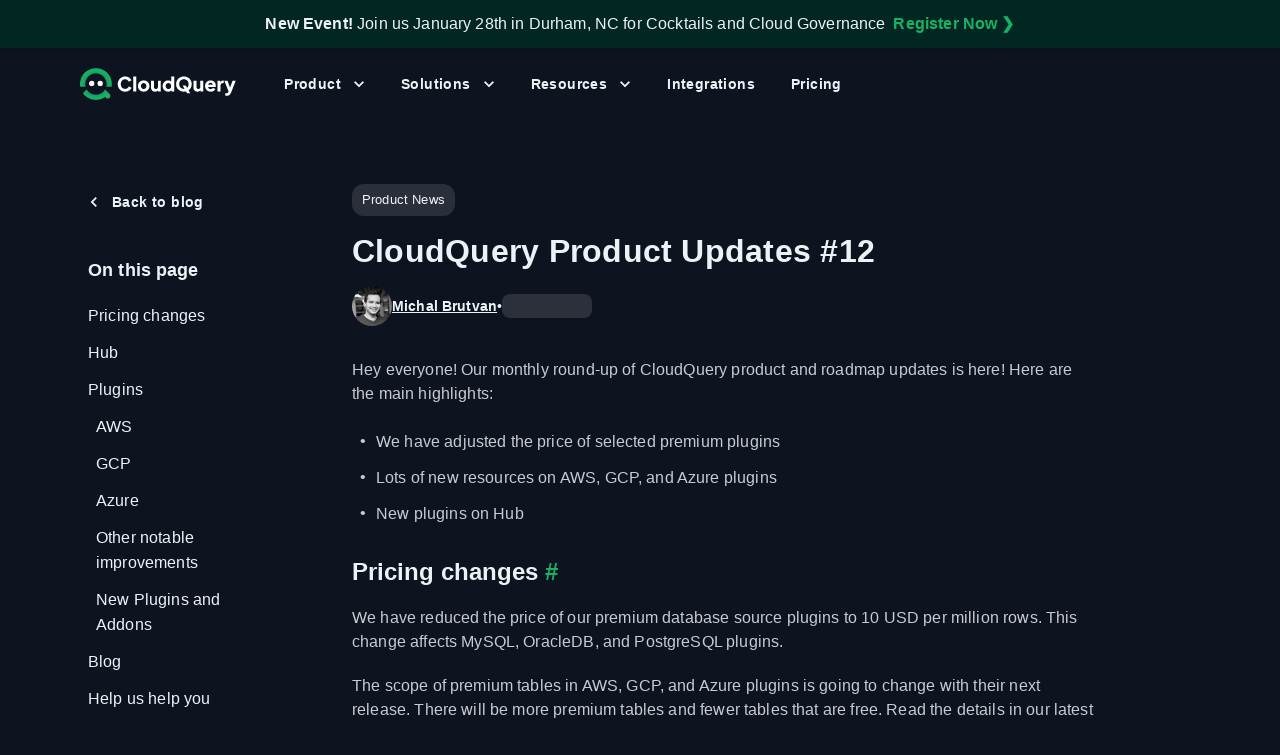

--- FILE ---
content_type: text/html; charset=utf-8
request_url: https://www.cloudquery.io/blog/product-updates-12
body_size: 62168
content:
<!DOCTYPE html><!--chOhUKwQQCLSDlrjYokZx--><html lang="en"><head><meta charSet="utf-8"/><meta name="viewport" content="width=device-width, initial-scale=1"/><link rel="preload" as="script" fetchPriority="low" href="https://cdn.cloudquery.io/website/nc5cry4n9/_next/static/chunks/aadb87f03657321d.js" crossorigin=""/><link rel="preload" href="https://cdn.cloudquery.io/website/nc5cry4n9/_next/static/chunks/b4e2b3e130124c35.js" as="script" fetchPriority="low"/><link href="https://region1.google-analytics.com" rel="preconnect"/><link href="https://www.google.com" rel="preconnect"/><link href="https://www.googletagmanager.com" rel="preconnect"/><link href="https://plausible.io" rel="preconnect"/><link href="https://snap.licdn.com" rel="preconnect"/><link href="https://pixel-config.reddit.com" rel="dns-prefetch"/><link href="https://alb.reddit.com" rel="dns-prefetch"/><link href="https://www.redditstatic.com" rel="dns-prefetch"/><meta name="color-scheme" content="dark"/><title>CloudQuery Product Updates #12 | CloudQuery Blog</title><meta name="description" content="Monthly updates on CloudQuery product and roadmap."/><meta name="keywords" content="Product News"/><link rel="canonical" href="https://www.cloudquery.io/blog/product-updates-12"/><meta property="og:title" content="CloudQuery Product Updates #12 | CloudQuery Blog"/><meta property="og:description" content="Monthly updates on CloudQuery product and roadmap."/><meta property="og:url" content="https://www.cloudquery.io/blog/product-updates-12"/><meta property="og:site_name" content="CloudQuery"/><meta property="og:image" content="https://www.cloudquery.io/images/blog/product-updates-12/thumbnail.webp"/><meta property="og:type" content="article"/><meta property="article:published_time" content="2024-02-29T00:00:00.000Z"/><meta property="article:author" content="https://freezing-code.dev"/><meta property="article:tag" content="Product News"/><meta name="twitter:card" content="summary_large_image"/><meta name="twitter:site" content="@cloudqueryio"/><meta name="twitter:creator" content="@cloudqueryio"/><meta name="twitter:title" content="CloudQuery Product Updates #12 | CloudQuery Blog"/><meta name="twitter:description" content="Monthly updates on CloudQuery product and roadmap."/><meta name="twitter:image" content="https://www.cloudquery.io/images/blog/product-updates-12/thumbnail.webp"/><link rel="icon" href="/favicon.ico?favicon.be6224a3.ico" sizes="100x100" type="image/x-icon"/><link rel="icon" href="/icon.png?icon.5eaef6d4.png" sizes="32x32" type="image/png"/><link rel="apple-touch-icon" href="/apple-icon.png?apple-icon.69ed94b7.png" sizes="180x180" type="image/png"/><script src="https://cdn.cloudquery.io/website/nc5cry4n9/_next/static/chunks/a6dad97d9634a72d.js" crossorigin="anonymous" noModule=""></script><style data-emotion="mui-global 1oo3abx">html{-webkit-font-smoothing:antialiased;-moz-osx-font-smoothing:grayscale;box-sizing:border-box;-webkit-text-size-adjust:100%;}*,*::before,*::after{box-sizing:inherit;}strong,b{font-weight:700;}body{margin:0;color:#EDF2F7;font-size:1rem;font-weight:400;line-height:1.5;font-family:"Roboto","Helvetica","Arial",sans-serif;letter-spacing:0.00938em;background-color:#0E1320;}@media print{body{background-color:#fff;}}body::backdrop{background-color:#0E1320;}#root,#__next{display:-webkit-box;display:-webkit-flex;display:-ms-flexbox;display:flex;-webkit-flex:1 1 auto;-ms-flex:1 1 auto;flex:1 1 auto;-webkit-flex-direction:column;-ms-flex-direction:column;flex-direction:column;height:100%;width:100%;}*{box-sizing:border-box;}body{display:-webkit-box;display:-webkit-flex;display:-ms-flexbox;display:flex;-webkit-flex:1 1 auto;-ms-flex:1 1 auto;flex:1 1 auto;-webkit-flex-direction:column;-ms-flex-direction:column;flex-direction:column;min-height:100vh;width:100%;}html{-moz-osx-font-smoothing:grayscale;-webkit-font-smoothing:antialiased;display:-webkit-box;display:-webkit-flex;display:-ms-flexbox;display:flex;-webkit-flex-direction:column;-ms-flex-direction:column;flex-direction:column;min-height:100%;width:100%;}</style><style data-emotion="mui-global 1w60vfz">#nprogress{pointer-events:none;}#nprogress .bar{background:#29d;position:fixed;z-index:2000;top:0;left:0;width:100%;height:3px;background-color:#17B264;}#nprogress .peg{display:block;position:absolute;right:0px;width:100px;height:100%;box-shadow:0 0 10px #17B264,0 0 5px #17B264;opacity:1;-webkit-transform:rotate(3deg) translate(0px, -4px);-ms-transform:rotate(3deg) translate(0px, -4px);-webkit-transform:rotate(3deg) translate(0px, -4px);-moz-transform:rotate(3deg) translate(0px, -4px);-ms-transform:rotate(3deg) translate(0px, -4px);transform:rotate(3deg) translate(0px, -4px);}#nprogress .spinner{display:block;position:fixed;z-index:1031;top:15px;right:15px;}#nprogress .spinner-icon{width:18px;height:18px;box-sizing:border-box;border:solid 2px transparent;border-top-color:#29d;border-left-color:#29d;border-radius:50%;-webkit-animation:nprogress-spinner 400ms linear infinite;-webkit-animation:nprogress-spinner 400ms linear infinite;animation:nprogress-spinner 400ms linear infinite;}.nprogress-custom-parent{overflow:hidden;position:relative;}.nprogress-custom-parent #nprogress .spinner,.nprogress-custom-parent #nprogress .bar{position:absolute;}@-webkit-keyframes nprogress-spinner{0%{-webkit-transform:rotate(0deg);}100%{-webkit-transform:rotate(360deg);}}@-webkit-keyframes nprogress-spinner{0%{-webkit-transform:rotate(0deg);-moz-transform:rotate(0deg);-ms-transform:rotate(0deg);transform:rotate(0deg);}100%{-webkit-transform:rotate(360deg);-moz-transform:rotate(360deg);-ms-transform:rotate(360deg);transform:rotate(360deg);}}@keyframes nprogress-spinner{0%{-webkit-transform:rotate(0deg);-moz-transform:rotate(0deg);-ms-transform:rotate(0deg);transform:rotate(0deg);}100%{-webkit-transform:rotate(360deg);-moz-transform:rotate(360deg);-ms-transform:rotate(360deg);transform:rotate(360deg);}}</style><style data-emotion="mui-global gdl5bz">html{scroll-padding-top:80px;}</style><style data-emotion="mui-global 1prfaxn">@-webkit-keyframes mui-auto-fill{from{display:block;}}@keyframes mui-auto-fill{from{display:block;}}@-webkit-keyframes mui-auto-fill-cancel{from{display:block;}}@keyframes mui-auto-fill-cancel{from{display:block;}}</style><style data-emotion="mui-global animation-c7515d">@-webkit-keyframes animation-c7515d{0%{opacity:1;}50%{opacity:0.4;}100%{opacity:1;}}@keyframes animation-c7515d{0%{opacity:1;}50%{opacity:0.4;}100%{opacity:1;}}</style><style data-emotion="mui 1yogtj0 1i43dhb yd8sa2 137fnnc s34mzo 1u20911 4u3clb 6n6p1e 1r6ac23 ur1szg 1c6ukuo 1y93khp 1us3bst 151h3to 4daq1z 1vg6q84 1pjdlhg 145kg0z 1238c9j goyqhk 1h8jkyi 170b55v 13ckb2b o6uoyh 15od74j 6o898j zw60o5 1ln23jt 7ltdnm 10klw3m raa6th 0 10tn6hk 1yljnnn 1g78ho2 q7mezt cf4lt8 12ax1ca 1kunz08 1ov46kg o4n3w0 14wd3ve i5suun 1qa3kim 17v7muy 1fg3vl0 1x78ejx ths26n 1f47inc 128mcjr u81msc 16p0nhe 1di0y35 1pbzl6g 1xn6284 xaldp gsjzcg xm6ojw 8nwczh s01idy 1ifd82c 1ge8wax 87glm6 levejw k4l9jd 1821gv5 1p6ixfa qyf893 rqgsqp zugngr 18wu1ny hwv0yz 8ox5cv 6k8fz8 ijr5jr 1cppmoe 1th3fhw vh810p 660jju z2m5rw xvuz8q mkz8ug 1pg5tsb qlrnyb 1krrotb vcph0c ni7lv8 pgzsne 1hmekef 1f11l0v 1rxukac s8nxjm 1c3j30m 1kw1wfr 1kja2d9 pocbpe 14s99i0 1xdhyk6 1vbfw84 1xvf0gs 17cq2gm rq7eko 1pcy1l1 6u32un 63lbxk j7qwjs 19xf01n v5f7b5 1x4jos1 12j5cho pg7028 9ujrnj 1uwq60l 12hp7bd 1c2etin k6uiql 107w6ou 1ne20ar 1aqki0k xzgjgc iusbad 1p2grzc 3pri70 1vx0dya 1ip1b4j 1a0tpiy nrhfbb g90n2 cveorv 1bfmis5 gzyzps 1yg0an9 4lrcex ylnbtv 1iyhx5i fybmsq 13o6m2m s03dvz 1k95e66 1uozkkf 8z02t8 161pk0o 1hiocko 13wylk3 1h9jnp6 1ee2bgt 1ifeoh2 9eqwhz jia77 anhusk hyzzuw 45do71 e6yp17 i0afkc 1wpzwvx 1rrerex 1yal89z 15wnsdl btvwch 14rdsw0 isp07u 180qr1i 1fxbtv0 6g78v9 1yxse55 1v3xmp6 p5rs21 1foysox 12m4dll 177aong 1gh05y5 wm4fnc 15ihrvk iwwhz8 1hadodn jp1awa 1klpoq2 onppk5 1jlmo0m 16o5cc 1f961o3 1gk40q3 1ekl43h 105c0k pgqgnv mh02tt 7d0zx8 c441ch 3fljw 1vapvi7 1kppafs 1kjrubw 1k0wk4f 1qftbaz 6ibzx8 9h6quu 1fbef5u 74682y e56cbj l0w6th 1u4sjq1 1s3ckze ty8jgw">.mui-1yogtj0{padding:24px;background-color:#29303D;bottom:0;left:0;position:fixed;-webkit-transform:translateY(calc(100% + 24px));-moz-transform:translateY(calc(100% + 24px));-ms-transform:translateY(calc(100% + 24px));transform:translateY(calc(100% + 24px));-webkit-transition:-webkit-transform 0.3s ease-in-out;transition:transform 0.3s ease-in-out;width:100%;z-index:10000;}.mui-1i43dhb{display:-webkit-box;display:-webkit-flex;display:-ms-flexbox;display:flex;-webkit-flex-direction:column;-ms-flex-direction:column;flex-direction:column;gap:24px;}.mui-yd8sa2{display:-webkit-box;display:-webkit-flex;display:-ms-flexbox;display:flex;-webkit-flex-direction:column;-ms-flex-direction:column;flex-direction:column;gap:16px;}.mui-137fnnc{margin:0;font-size:1.125rem;font-variant-ligatures:none;font-weight:700;line-height:1.2;font-family:"Roboto","Helvetica","Arial",sans-serif;letter-spacing:0.0075em;font-weight:600;}.mui-s34mzo{margin:0;font-size:0.875rem;font-weight:400;line-height:1.57;font-family:"Roboto","Helvetica","Arial",sans-serif;letter-spacing:0.01071em;}.mui-1u20911{font-weight:600;font-family:"Roboto","Helvetica","Arial",sans-serif;font-size:0.875rem;line-height:1.75;letter-spacing:0.02857em;text-transform:uppercase;min-width:64px;padding:6px 16px;border:0;border-radius:8px;-webkit-transition:background-color 250ms cubic-bezier(0.4, 0, 0.2, 1) 0ms,box-shadow 250ms cubic-bezier(0.4, 0, 0.2, 1) 0ms,border-color 250ms cubic-bezier(0.4, 0, 0.2, 1) 0ms,color 250ms cubic-bezier(0.4, 0, 0.2, 1) 0ms;transition:background-color 250ms cubic-bezier(0.4, 0, 0.2, 1) 0ms,box-shadow 250ms cubic-bezier(0.4, 0, 0.2, 1) 0ms,border-color 250ms cubic-bezier(0.4, 0, 0.2, 1) 0ms,color 250ms cubic-bezier(0.4, 0, 0.2, 1) 0ms;color:var(--variant-containedColor);background-color:var(--variant-containedBg);box-shadow:0px 1px 2px rgba(0, 0, 0, 0.24);--variant-textColor:#17B264;--variant-outlinedColor:#17B264;--variant-outlinedBorder:rgba(23, 178, 100, 0.5);--variant-containedColor:#FFFFFF;--variant-containedBg:#17B264;-webkit-transition:background-color 250ms cubic-bezier(0.4, 0, 0.2, 1) 0ms,box-shadow 250ms cubic-bezier(0.4, 0, 0.2, 1) 0ms,border-color 250ms cubic-bezier(0.4, 0, 0.2, 1) 0ms;transition:background-color 250ms cubic-bezier(0.4, 0, 0.2, 1) 0ms,box-shadow 250ms cubic-bezier(0.4, 0, 0.2, 1) 0ms,border-color 250ms cubic-bezier(0.4, 0, 0.2, 1) 0ms;border-radius:12px;text-transform:none;color:#0E1320;padding:6px 16px;}.mui-1u20911:hover{-webkit-text-decoration:none;text-decoration:none;}.mui-1u20911.Mui-disabled{color:rgba(243, 244, 246, 0.38);}.mui-1u20911:hover{box-shadow:0px 1px 5px rgba(0, 0, 0, 0.24);}@media (hover: none){.mui-1u20911:hover{box-shadow:0px 1px 2px rgba(0, 0, 0, 0.24);}}.mui-1u20911:active{box-shadow:0px 4px 6px rgba(0, 0, 0, 0.24);}.mui-1u20911.Mui-focusVisible{box-shadow:0px 2px 6px rgba(0, 0, 0, 0.24);}.mui-1u20911.Mui-disabled{color:rgba(243, 244, 246, 0.38);box-shadow:none;background-color:rgba(243, 244, 246, 0.12);}@media (hover: hover){.mui-1u20911:hover{--variant-containedBg:#109962;--variant-textBg:rgba(23, 178, 100, 0.04);--variant-outlinedBorder:#17B264;--variant-outlinedBg:rgba(23, 178, 100, 0.04);}}.mui-1u20911.MuiButton-loading{color:transparent;}.mui-1u20911.MuiButton-text.MuiButton-colorSecondary{color:#C8CBD0;}.mui-4u3clb{display:-webkit-inline-box;display:-webkit-inline-flex;display:-ms-inline-flexbox;display:inline-flex;-webkit-align-items:center;-webkit-box-align:center;-ms-flex-align:center;align-items:center;-webkit-box-pack:center;-ms-flex-pack:center;-webkit-justify-content:center;justify-content:center;position:relative;box-sizing:border-box;-webkit-tap-highlight-color:transparent;background-color:transparent;outline:0;border:0;margin:0;border-radius:0;padding:0;cursor:pointer;-webkit-user-select:none;-moz-user-select:none;-ms-user-select:none;user-select:none;vertical-align:middle;-moz-appearance:none;-webkit-appearance:none;-webkit-text-decoration:none;text-decoration:none;color:inherit;font-weight:600;font-family:"Roboto","Helvetica","Arial",sans-serif;font-size:0.875rem;line-height:1.75;letter-spacing:0.02857em;text-transform:uppercase;min-width:64px;padding:6px 16px;border:0;border-radius:8px;-webkit-transition:background-color 250ms cubic-bezier(0.4, 0, 0.2, 1) 0ms,box-shadow 250ms cubic-bezier(0.4, 0, 0.2, 1) 0ms,border-color 250ms cubic-bezier(0.4, 0, 0.2, 1) 0ms,color 250ms cubic-bezier(0.4, 0, 0.2, 1) 0ms;transition:background-color 250ms cubic-bezier(0.4, 0, 0.2, 1) 0ms,box-shadow 250ms cubic-bezier(0.4, 0, 0.2, 1) 0ms,border-color 250ms cubic-bezier(0.4, 0, 0.2, 1) 0ms,color 250ms cubic-bezier(0.4, 0, 0.2, 1) 0ms;color:var(--variant-containedColor);background-color:var(--variant-containedBg);box-shadow:0px 1px 2px rgba(0, 0, 0, 0.24);--variant-textColor:#17B264;--variant-outlinedColor:#17B264;--variant-outlinedBorder:rgba(23, 178, 100, 0.5);--variant-containedColor:#FFFFFF;--variant-containedBg:#17B264;-webkit-transition:background-color 250ms cubic-bezier(0.4, 0, 0.2, 1) 0ms,box-shadow 250ms cubic-bezier(0.4, 0, 0.2, 1) 0ms,border-color 250ms cubic-bezier(0.4, 0, 0.2, 1) 0ms;transition:background-color 250ms cubic-bezier(0.4, 0, 0.2, 1) 0ms,box-shadow 250ms cubic-bezier(0.4, 0, 0.2, 1) 0ms,border-color 250ms cubic-bezier(0.4, 0, 0.2, 1) 0ms;border-radius:12px;text-transform:none;color:#0E1320;padding:6px 16px;}.mui-4u3clb::-moz-focus-inner{border-style:none;}.mui-4u3clb.Mui-disabled{pointer-events:none;cursor:default;}@media print{.mui-4u3clb{-webkit-print-color-adjust:exact;color-adjust:exact;}}.mui-4u3clb:hover{-webkit-text-decoration:none;text-decoration:none;}.mui-4u3clb.Mui-disabled{color:rgba(243, 244, 246, 0.38);}.mui-4u3clb:hover{box-shadow:0px 1px 5px rgba(0, 0, 0, 0.24);}@media (hover: none){.mui-4u3clb:hover{box-shadow:0px 1px 2px rgba(0, 0, 0, 0.24);}}.mui-4u3clb:active{box-shadow:0px 4px 6px rgba(0, 0, 0, 0.24);}.mui-4u3clb.Mui-focusVisible{box-shadow:0px 2px 6px rgba(0, 0, 0, 0.24);}.mui-4u3clb.Mui-disabled{color:rgba(243, 244, 246, 0.38);box-shadow:none;background-color:rgba(243, 244, 246, 0.12);}@media (hover: hover){.mui-4u3clb:hover{--variant-containedBg:#109962;--variant-textBg:rgba(23, 178, 100, 0.04);--variant-outlinedBorder:#17B264;--variant-outlinedBg:rgba(23, 178, 100, 0.04);}}.mui-4u3clb.MuiButton-loading{color:transparent;}.mui-4u3clb.MuiButton-text.MuiButton-colorSecondary{color:#C8CBD0;}.mui-6n6p1e{font-weight:600;font-family:"Roboto","Helvetica","Arial",sans-serif;font-size:0.875rem;line-height:1.75;letter-spacing:0.02857em;text-transform:uppercase;min-width:64px;padding:6px 16px;border:0;border-radius:8px;-webkit-transition:background-color 250ms cubic-bezier(0.4, 0, 0.2, 1) 0ms,box-shadow 250ms cubic-bezier(0.4, 0, 0.2, 1) 0ms,border-color 250ms cubic-bezier(0.4, 0, 0.2, 1) 0ms,color 250ms cubic-bezier(0.4, 0, 0.2, 1) 0ms;transition:background-color 250ms cubic-bezier(0.4, 0, 0.2, 1) 0ms,box-shadow 250ms cubic-bezier(0.4, 0, 0.2, 1) 0ms,border-color 250ms cubic-bezier(0.4, 0, 0.2, 1) 0ms,color 250ms cubic-bezier(0.4, 0, 0.2, 1) 0ms;padding:5px 15px;border:1px solid currentColor;border-color:var(--variant-outlinedBorder, currentColor);background-color:var(--variant-outlinedBg);color:var(--variant-outlinedColor);--variant-textColor:#17B264;--variant-outlinedColor:#17B264;--variant-outlinedBorder:rgba(23, 178, 100, 0.5);--variant-containedColor:#FFFFFF;--variant-containedBg:#17B264;-webkit-transition:background-color 250ms cubic-bezier(0.4, 0, 0.2, 1) 0ms,box-shadow 250ms cubic-bezier(0.4, 0, 0.2, 1) 0ms,border-color 250ms cubic-bezier(0.4, 0, 0.2, 1) 0ms;transition:background-color 250ms cubic-bezier(0.4, 0, 0.2, 1) 0ms,box-shadow 250ms cubic-bezier(0.4, 0, 0.2, 1) 0ms,border-color 250ms cubic-bezier(0.4, 0, 0.2, 1) 0ms;border-radius:12px;text-transform:none;padding:6px 16px;padding:5px 15px;}.mui-6n6p1e:hover{-webkit-text-decoration:none;text-decoration:none;}.mui-6n6p1e.Mui-disabled{color:rgba(243, 244, 246, 0.38);}.mui-6n6p1e.Mui-disabled{border:1px solid rgba(243, 244, 246, 0.12);}@media (hover: hover){.mui-6n6p1e:hover{--variant-containedBg:#109962;--variant-textBg:rgba(23, 178, 100, 0.04);--variant-outlinedBorder:#17B264;--variant-outlinedBg:rgba(23, 178, 100, 0.04);}}.mui-6n6p1e.MuiButton-loading{color:transparent;}.mui-6n6p1e.MuiButton-text.MuiButton-colorSecondary{color:#C8CBD0;}.mui-1r6ac23{display:-webkit-inline-box;display:-webkit-inline-flex;display:-ms-inline-flexbox;display:inline-flex;-webkit-align-items:center;-webkit-box-align:center;-ms-flex-align:center;align-items:center;-webkit-box-pack:center;-ms-flex-pack:center;-webkit-justify-content:center;justify-content:center;position:relative;box-sizing:border-box;-webkit-tap-highlight-color:transparent;background-color:transparent;outline:0;border:0;margin:0;border-radius:0;padding:0;cursor:pointer;-webkit-user-select:none;-moz-user-select:none;-ms-user-select:none;user-select:none;vertical-align:middle;-moz-appearance:none;-webkit-appearance:none;-webkit-text-decoration:none;text-decoration:none;color:inherit;font-weight:600;font-family:"Roboto","Helvetica","Arial",sans-serif;font-size:0.875rem;line-height:1.75;letter-spacing:0.02857em;text-transform:uppercase;min-width:64px;padding:6px 16px;border:0;border-radius:8px;-webkit-transition:background-color 250ms cubic-bezier(0.4, 0, 0.2, 1) 0ms,box-shadow 250ms cubic-bezier(0.4, 0, 0.2, 1) 0ms,border-color 250ms cubic-bezier(0.4, 0, 0.2, 1) 0ms,color 250ms cubic-bezier(0.4, 0, 0.2, 1) 0ms;transition:background-color 250ms cubic-bezier(0.4, 0, 0.2, 1) 0ms,box-shadow 250ms cubic-bezier(0.4, 0, 0.2, 1) 0ms,border-color 250ms cubic-bezier(0.4, 0, 0.2, 1) 0ms,color 250ms cubic-bezier(0.4, 0, 0.2, 1) 0ms;padding:5px 15px;border:1px solid currentColor;border-color:var(--variant-outlinedBorder, currentColor);background-color:var(--variant-outlinedBg);color:var(--variant-outlinedColor);--variant-textColor:#17B264;--variant-outlinedColor:#17B264;--variant-outlinedBorder:rgba(23, 178, 100, 0.5);--variant-containedColor:#FFFFFF;--variant-containedBg:#17B264;-webkit-transition:background-color 250ms cubic-bezier(0.4, 0, 0.2, 1) 0ms,box-shadow 250ms cubic-bezier(0.4, 0, 0.2, 1) 0ms,border-color 250ms cubic-bezier(0.4, 0, 0.2, 1) 0ms;transition:background-color 250ms cubic-bezier(0.4, 0, 0.2, 1) 0ms,box-shadow 250ms cubic-bezier(0.4, 0, 0.2, 1) 0ms,border-color 250ms cubic-bezier(0.4, 0, 0.2, 1) 0ms;border-radius:12px;text-transform:none;padding:6px 16px;padding:5px 15px;}.mui-1r6ac23::-moz-focus-inner{border-style:none;}.mui-1r6ac23.Mui-disabled{pointer-events:none;cursor:default;}@media print{.mui-1r6ac23{-webkit-print-color-adjust:exact;color-adjust:exact;}}.mui-1r6ac23:hover{-webkit-text-decoration:none;text-decoration:none;}.mui-1r6ac23.Mui-disabled{color:rgba(243, 244, 246, 0.38);}.mui-1r6ac23.Mui-disabled{border:1px solid rgba(243, 244, 246, 0.12);}@media (hover: hover){.mui-1r6ac23:hover{--variant-containedBg:#109962;--variant-textBg:rgba(23, 178, 100, 0.04);--variant-outlinedBorder:#17B264;--variant-outlinedBg:rgba(23, 178, 100, 0.04);}}.mui-1r6ac23.MuiButton-loading{color:transparent;}.mui-1r6ac23.MuiButton-text.MuiButton-colorSecondary{color:#C8CBD0;}.mui-ur1szg{display:-webkit-box;display:-webkit-flex;display:-ms-flexbox;display:flex;-webkit-flex-direction:column;-ms-flex-direction:column;flex-direction:column;-webkit-flex:1 1 auto;-ms-flex:1 1 auto;flex:1 1 auto;}.mui-1c6ukuo{display:-webkit-box;display:-webkit-flex;display:-ms-flexbox;display:flex;-webkit-flex-direction:column;-ms-flex-direction:column;flex-direction:column;width:100%;box-sizing:border-box;-webkit-flex-shrink:0;-ms-flex-negative:0;flex-shrink:0;position:fixed;z-index:1100;top:0;left:auto;right:0;--AppBar-background:#17B264;--AppBar-color:#FFFFFF;-webkit-align-items:center;-webkit-box-align:center;-ms-flex-align:center;align-items:center;background-color:#022723;cursor:pointer;-webkit-box-pack:center;-ms-flex-pack:center;-webkit-justify-content:center;justify-content:center;position:static;}@media print{.mui-1c6ukuo{position:absolute;}}.mui-1c6ukuo:hover{background-color:#022E29;}.mui-1y93khp{background-color:#111927;color:#EDF2F7;-webkit-transition:box-shadow 300ms cubic-bezier(0.4, 0, 0.2, 1) 0ms;transition:box-shadow 300ms cubic-bezier(0.4, 0, 0.2, 1) 0ms;box-shadow:var(--Paper-shadow);background-image:var(--Paper-overlay);background-image:none;background-color:#1C2536;display:-webkit-box;display:-webkit-flex;display:-ms-flexbox;display:flex;-webkit-flex-direction:column;-ms-flex-direction:column;flex-direction:column;width:100%;box-sizing:border-box;-webkit-flex-shrink:0;-ms-flex-negative:0;flex-shrink:0;position:fixed;z-index:1100;top:0;left:auto;right:0;--AppBar-background:#17B264;--AppBar-color:#FFFFFF;-webkit-align-items:center;-webkit-box-align:center;-ms-flex-align:center;align-items:center;background-color:#022723;cursor:pointer;-webkit-box-pack:center;-ms-flex-pack:center;-webkit-justify-content:center;justify-content:center;position:static;}@media print{.mui-1y93khp{position:absolute;}}.mui-1y93khp:hover{background-color:#022E29;}.mui-1us3bst{position:relative;display:-webkit-box;display:-webkit-flex;display:-ms-flexbox;display:flex;-webkit-align-items:center;-webkit-box-align:center;-ms-flex-align:center;align-items:center;padding-left:16px;padding-right:16px;min-height:48px;padding-top:8px;padding-bottom:8px;}@media (min-width:576px){.mui-1us3bst{padding-left:24px;padding-right:24px;}}.mui-151h3to{display:-webkit-box;display:-webkit-flex;display:-ms-flexbox;display:flex;-webkit-flex-direction:column;-ms-flex-direction:column;flex-direction:column;}@media (min-width:0px){.mui-151h3to{-webkit-align-items:flex-start;-webkit-box-align:flex-start;-ms-flex-align:flex-start;align-items:flex-start;-webkit-flex-direction:column;-ms-flex-direction:column;flex-direction:column;}}@media (min-width:768px){.mui-151h3to{-webkit-align-items:center;-webkit-box-align:center;-ms-flex-align:center;align-items:center;-webkit-flex-direction:row;-ms-flex-direction:row;flex-direction:row;}}.mui-4daq1z{margin:0;font-size:1rem;font-weight:400;line-height:1.5;font-family:"Roboto","Helvetica","Arial",sans-serif;letter-spacing:0.00938em;}.mui-1vg6q84{font-weight:700;}.mui-1pjdlhg{-webkit-text-decoration:none;text-decoration:none;font-weight:600;}.mui-1pjdlhg:hover{-webkit-text-decoration:underline;text-decoration:underline;}@media (min-width:0px){.mui-1pjdlhg{display:inline-block;}}@media (min-width:768px){.mui-1pjdlhg{display:none;}}.mui-145kg0z{margin:0;font:inherit;line-height:inherit;letter-spacing:inherit;color:#17B264;-webkit-text-decoration:none;text-decoration:none;font-weight:600;}.mui-145kg0z:hover{-webkit-text-decoration:underline;text-decoration:underline;}@media (min-width:0px){.mui-145kg0z{display:inline-block;}}@media (min-width:768px){.mui-145kg0z{display:none;}}.mui-1238c9j{white-space:nowrap;margin-left:8px;}@media (min-width:0px){.mui-1238c9j{display:none;}}@media (min-width:768px){.mui-1238c9j{display:block;}}.mui-goyqhk{-webkit-text-decoration:none;text-decoration:none;font-weight:600;}.mui-goyqhk:hover{-webkit-text-decoration:underline;text-decoration:underline;}.mui-1h8jkyi{margin:0;font:inherit;line-height:inherit;letter-spacing:inherit;color:#17B264;-webkit-text-decoration:none;text-decoration:none;font-weight:600;}.mui-1h8jkyi:hover{-webkit-text-decoration:underline;text-decoration:underline;}.mui-170b55v{height:1px;left:0;position:absolute;right:0;top:0;}.mui-13ckb2b{padding-top:16px;padding-bottom:16px;position:-webkit-sticky;position:sticky;top:0;z-index:1000;background-color:transparent;-webkit-transition:background-color 0.3s;transition:background-color 0.3s;}.mui-o6uoyh{width:100%;margin-left:auto;box-sizing:border-box;margin-right:auto;padding-left:16px;padding-right:16px;position:relative;z-index:2;}@media (min-width:576px){.mui-o6uoyh{padding-left:24px;padding-right:24px;}}@media (min-width:1200px){.mui-o6uoyh{max-width:1200px;}}@media (min-width: 576px){.mui-o6uoyh{padding-left:40px;padding-right:40px;}}.mui-15od74j{display:-webkit-box;display:-webkit-flex;display:-ms-flexbox;display:flex;-webkit-flex-direction:row;-ms-flex-direction:row;flex-direction:row;-webkit-box-pack:justify;-webkit-justify-content:space-between;justify-content:space-between;}.mui-15od74j>:not(style):not(style){margin:0;}.mui-15od74j>:not(style)~:not(style){margin-left:8px;}.mui-6o898j{display:-webkit-box;display:-webkit-flex;display:-ms-flexbox;display:flex;-webkit-flex-direction:row;-ms-flex-direction:row;flex-direction:row;-webkit-align-items:center;-webkit-box-align:center;-ms-flex-align:center;align-items:center;-webkit-flex:1 1 0;-ms-flex:1 1 0;flex:1 1 0;}.mui-6o898j>:not(style):not(style){margin:0;}.mui-6o898j>:not(style)~:not(style){margin-left:32px;}.mui-zw60o5{margin:0;font:inherit;line-height:inherit;letter-spacing:inherit;color:#17B264;position:relative;z-index:1;-webkit-text-decoration:none;text-decoration:none;font-weight:600;}.mui-zw60o5:hover{-webkit-text-decoration:underline;text-decoration:underline;}.mui-1ln23jt{-webkit-user-select:none;-moz-user-select:none;-ms-user-select:none;user-select:none;width:1em;height:1em;display:inline-block;-webkit-flex-shrink:0;-ms-flex-negative:0;flex-shrink:0;-webkit-transition:fill 200ms cubic-bezier(0.4, 0, 0.2, 1) 0ms;transition:fill 200ms cubic-bezier(0.4, 0, 0.2, 1) 0ms;font-size:1.5rem;display:block;height:32px;width:auto;}.mui-7ltdnm{display:-webkit-box;display:-webkit-flex;display:-ms-flexbox;display:flex;-webkit-flex-direction:row;-ms-flex-direction:row;flex-direction:row;-webkit-align-items:center;-webkit-box-align:center;-ms-flex-align:center;align-items:center;-webkit-flex:1 1 0;-ms-flex:1 1 0;flex:1 1 0;}.mui-7ltdnm>:not(style):not(style){margin:0;}.mui-7ltdnm>:not(style)~:not(style){margin-left:16px;}@media (min-width:0px){.mui-7ltdnm{display:none;}}@media (min-width:1200px){.mui-7ltdnm{display:-webkit-box;display:-webkit-flex;display:-ms-flexbox;display:flex;}}.mui-10klw3m{height:100%;}.mui-raa6th{display:-webkit-box;display:-webkit-flex;display:-ms-flexbox;display:flex;-webkit-flex-direction:row;-ms-flex-direction:row;flex-direction:row;-webkit-align-items:center;-webkit-box-align:center;-ms-flex-align:center;align-items:center;height:100%;-webkit-box-pack:center;-ms-flex-pack:center;-webkit-justify-content:center;justify-content:center;margin:0px;padding:0px;list-style:none;}.mui-raa6th>:not(style):not(style){margin:0;}.mui-raa6th>:not(style)~:not(style){margin-left:4px;}.mui-10tn6hk{font-weight:600;font-family:"Roboto","Helvetica","Arial",sans-serif;font-size:0.875rem;line-height:1.75;letter-spacing:0.02857em;text-transform:uppercase;min-width:64px;padding:6px 16px;border:0;border-radius:8px;-webkit-transition:background-color 250ms cubic-bezier(0.4, 0, 0.2, 1) 0ms,box-shadow 250ms cubic-bezier(0.4, 0, 0.2, 1) 0ms,border-color 250ms cubic-bezier(0.4, 0, 0.2, 1) 0ms,color 250ms cubic-bezier(0.4, 0, 0.2, 1) 0ms;transition:background-color 250ms cubic-bezier(0.4, 0, 0.2, 1) 0ms,box-shadow 250ms cubic-bezier(0.4, 0, 0.2, 1) 0ms,border-color 250ms cubic-bezier(0.4, 0, 0.2, 1) 0ms,color 250ms cubic-bezier(0.4, 0, 0.2, 1) 0ms;padding:6px 8px;color:var(--variant-textColor);background-color:var(--variant-textBg);color:inherit;border-color:currentColor;--variant-containedBg:#424242;-webkit-transition:background-color 250ms cubic-bezier(0.4, 0, 0.2, 1) 0ms,box-shadow 250ms cubic-bezier(0.4, 0, 0.2, 1) 0ms,border-color 250ms cubic-bezier(0.4, 0, 0.2, 1) 0ms;transition:background-color 250ms cubic-bezier(0.4, 0, 0.2, 1) 0ms,box-shadow 250ms cubic-bezier(0.4, 0, 0.2, 1) 0ms,border-color 250ms cubic-bezier(0.4, 0, 0.2, 1) 0ms;border-radius:12px;text-transform:none;padding:6px 16px;font-weight:600;position:relative;z-index:1;}.mui-10tn6hk:hover{-webkit-text-decoration:none;text-decoration:none;}.mui-10tn6hk.Mui-disabled{color:rgba(243, 244, 246, 0.38);}@media (hover: hover){.mui-10tn6hk:hover{--variant-containedBg:#616161;--variant-textBg:rgba(237, 242, 247, 0.04);--variant-outlinedBg:rgba(237, 242, 247, 0.04);}}.mui-10tn6hk.MuiButton-loading{color:transparent;}.mui-10tn6hk.MuiButton-text.MuiButton-colorSecondary{color:#C8CBD0;}.mui-1yljnnn{display:-webkit-inline-box;display:-webkit-inline-flex;display:-ms-inline-flexbox;display:inline-flex;-webkit-align-items:center;-webkit-box-align:center;-ms-flex-align:center;align-items:center;-webkit-box-pack:center;-ms-flex-pack:center;-webkit-justify-content:center;justify-content:center;position:relative;box-sizing:border-box;-webkit-tap-highlight-color:transparent;background-color:transparent;outline:0;border:0;margin:0;border-radius:0;padding:0;cursor:pointer;-webkit-user-select:none;-moz-user-select:none;-ms-user-select:none;user-select:none;vertical-align:middle;-moz-appearance:none;-webkit-appearance:none;-webkit-text-decoration:none;text-decoration:none;color:inherit;font-weight:600;font-family:"Roboto","Helvetica","Arial",sans-serif;font-size:0.875rem;line-height:1.75;letter-spacing:0.02857em;text-transform:uppercase;min-width:64px;padding:6px 16px;border:0;border-radius:8px;-webkit-transition:background-color 250ms cubic-bezier(0.4, 0, 0.2, 1) 0ms,box-shadow 250ms cubic-bezier(0.4, 0, 0.2, 1) 0ms,border-color 250ms cubic-bezier(0.4, 0, 0.2, 1) 0ms,color 250ms cubic-bezier(0.4, 0, 0.2, 1) 0ms;transition:background-color 250ms cubic-bezier(0.4, 0, 0.2, 1) 0ms,box-shadow 250ms cubic-bezier(0.4, 0, 0.2, 1) 0ms,border-color 250ms cubic-bezier(0.4, 0, 0.2, 1) 0ms,color 250ms cubic-bezier(0.4, 0, 0.2, 1) 0ms;padding:6px 8px;color:var(--variant-textColor);background-color:var(--variant-textBg);color:inherit;border-color:currentColor;--variant-containedBg:#424242;-webkit-transition:background-color 250ms cubic-bezier(0.4, 0, 0.2, 1) 0ms,box-shadow 250ms cubic-bezier(0.4, 0, 0.2, 1) 0ms,border-color 250ms cubic-bezier(0.4, 0, 0.2, 1) 0ms;transition:background-color 250ms cubic-bezier(0.4, 0, 0.2, 1) 0ms,box-shadow 250ms cubic-bezier(0.4, 0, 0.2, 1) 0ms,border-color 250ms cubic-bezier(0.4, 0, 0.2, 1) 0ms;border-radius:12px;text-transform:none;padding:6px 16px;font-weight:600;position:relative;z-index:1;}.mui-1yljnnn::-moz-focus-inner{border-style:none;}.mui-1yljnnn.Mui-disabled{pointer-events:none;cursor:default;}@media print{.mui-1yljnnn{-webkit-print-color-adjust:exact;color-adjust:exact;}}.mui-1yljnnn:hover{-webkit-text-decoration:none;text-decoration:none;}.mui-1yljnnn.Mui-disabled{color:rgba(243, 244, 246, 0.38);}@media (hover: hover){.mui-1yljnnn:hover{--variant-containedBg:#616161;--variant-textBg:rgba(237, 242, 247, 0.04);--variant-outlinedBg:rgba(237, 242, 247, 0.04);}}.mui-1yljnnn.MuiButton-loading{color:transparent;}.mui-1yljnnn.MuiButton-text.MuiButton-colorSecondary{color:#C8CBD0;}.mui-1g78ho2{display:inherit;margin-right:-4px;margin-left:8px;}.mui-1g78ho2>*:nth-of-type(1){font-size:20px;}.mui-q7mezt{-webkit-user-select:none;-moz-user-select:none;-ms-user-select:none;user-select:none;width:1em;height:1em;display:inline-block;-webkit-flex-shrink:0;-ms-flex-negative:0;flex-shrink:0;-webkit-transition:fill 200ms cubic-bezier(0.4, 0, 0.2, 1) 0ms;transition:fill 200ms cubic-bezier(0.4, 0, 0.2, 1) 0ms;fill:currentColor;font-size:1.5rem;}.mui-cf4lt8{display:-webkit-box;display:-webkit-flex;display:-ms-flexbox;display:flex;-webkit-flex-direction:column;-ms-flex-direction:column;flex-direction:column;background-color:#111927;left:0;position:fixed;right:0;top:0;max-height:0;opacity:0;overflow:hidden;-webkit-transform:translateY(-50px);-moz-transform:translateY(-50px);-ms-transform:translateY(-50px);transform:translateY(-50px);-webkit-transition:-webkit-transform 0.3s ease-in-out,opacity 0.3s ease-in-out,max-height 0s 0.3s ease-in-out;transition:transform 0.3s ease-in-out,opacity 0.3s ease-in-out,max-height 0s 0.3s ease-in-out;}.mui-12ax1ca{width:100%;margin-left:auto;box-sizing:border-box;margin-right:auto;padding-left:16px;padding-right:16px;}@media (min-width:576px){.mui-12ax1ca{padding-left:24px;padding-right:24px;}}@media (min-width:1200px){.mui-12ax1ca{max-width:1200px;}}@media (min-width: 576px){.mui-12ax1ca{padding-left:40px;padding-right:40px;}}.mui-1kunz08{display:-webkit-box;display:-webkit-flex;display:-ms-flexbox;display:flex;-webkit-flex-direction:row;-ms-flex-direction:row;flex-direction:row;padding-bottom:48px;padding-top:calc(88px + 0px);}.mui-1kunz08>:not(style):not(style){margin:0;}.mui-1kunz08>:not(style)~:not(style){margin-left:40px;}.mui-1ov46kg{display:-webkit-box;display:-webkit-flex;display:-ms-flexbox;display:flex;-webkit-flex-direction:column;-ms-flex-direction:column;flex-direction:column;}.mui-1ov46kg>:not(style):not(style){margin:0;}.mui-1ov46kg>:not(style)~:not(style){margin-top:16px;}.mui-o4n3w0{--Grid-columns:12;--Grid-columnSpacing:16px;--Grid-rowSpacing:16px;-webkit-flex-direction:row;-ms-flex-direction:row;flex-direction:row;min-width:0;box-sizing:border-box;display:-webkit-box;display:-webkit-flex;display:-ms-flexbox;display:flex;-webkit-box-flex-wrap:wrap;-webkit-flex-wrap:wrap;-ms-flex-wrap:wrap;flex-wrap:wrap;gap:var(--Grid-rowSpacing) var(--Grid-columnSpacing);grid-auto-rows:1fr;}.mui-o4n3w0 >*{--Grid-parent-columns:12;}.mui-o4n3w0 >*{--Grid-parent-columnSpacing:16px;}.mui-o4n3w0 >*{--Grid-parent-rowSpacing:16px;}.mui-14wd3ve{-webkit-box-flex:0;-webkit-flex-grow:0;-ms-flex-positive:0;flex-grow:0;-webkit-flex-basis:auto;-ms-flex-preferred-size:auto;flex-basis:auto;width:calc(100% * 6 / var(--Grid-parent-columns) - (var(--Grid-parent-columns) - 6) * (var(--Grid-parent-columnSpacing) / var(--Grid-parent-columns)));min-width:0;box-sizing:border-box;}.mui-i5suun{-webkit-text-decoration:none;text-decoration:none;font-weight:600;color:inherit;display:block;height:100%;}.mui-i5suun:hover{-webkit-text-decoration:underline;text-decoration:underline;}.mui-i5suun:hover{-webkit-text-decoration:none;text-decoration:none;}.mui-1qa3kim{margin:0;font:inherit;line-height:inherit;letter-spacing:inherit;color:#17B264;-webkit-text-decoration:none;text-decoration:none;font-weight:600;color:inherit;display:block;height:100%;}.mui-1qa3kim:hover{-webkit-text-decoration:underline;text-decoration:underline;}.mui-1qa3kim:hover{-webkit-text-decoration:none;text-decoration:none;}.mui-17v7muy{display:-webkit-box;display:-webkit-flex;display:-ms-flexbox;display:flex;-webkit-flex-direction:row;-ms-flex-direction:row;flex-direction:row;border-radius:8px;height:100%;padding-left:16px;padding-right:16px;padding-top:12px;padding-bottom:12px;-webkit-transition:background-color 0.3s ease-in-out;transition:background-color 0.3s ease-in-out;}.mui-17v7muy>:not(style):not(style){margin:0;}.mui-17v7muy>:not(style)~:not(style){margin-left:12px;}.mui-17v7muy:hover{background-color:rgba(108, 115, 127, 0.08);}.mui-17v7muy:hover .nav-item-arrow{opacity:1;}.mui-1fg3vl0{color:#17B264;}.mui-1x78ejx{display:-webkit-box;display:-webkit-flex;display:-ms-flexbox;display:flex;-webkit-flex-direction:column;-ms-flex-direction:column;flex-direction:column;-webkit-flex:1 1 auto;-ms-flex:1 1 auto;flex:1 1 auto;}.mui-1x78ejx>:not(style):not(style){margin:0;}.mui-1x78ejx>:not(style)~:not(style){margin-top:8px;}.mui-ths26n{display:-webkit-box;display:-webkit-flex;display:-ms-flexbox;display:flex;-webkit-flex-direction:row;-ms-flex-direction:row;flex-direction:row;-webkit-align-items:center;-webkit-box-align:center;-ms-flex-align:center;align-items:center;-webkit-box-pack:justify;-webkit-justify-content:space-between;justify-content:space-between;width:100%;}.mui-ths26n>:not(style):not(style){margin:0;}.mui-ths26n>:not(style)~:not(style){margin-left:8px;}.mui-1f47inc{margin:0;font-size:1rem;font-weight:600;line-height:1.5;color:#17B264;}.mui-128mcjr{-webkit-user-select:none;-moz-user-select:none;-ms-user-select:none;user-select:none;width:1em;height:1em;display:inline-block;-webkit-flex-shrink:0;-ms-flex-negative:0;flex-shrink:0;-webkit-transition:fill 200ms cubic-bezier(0.4, 0, 0.2, 1) 0ms;transition:fill 200ms cubic-bezier(0.4, 0, 0.2, 1) 0ms;font-size:1.5rem;color:#17B264;opacity:0;-webkit-transition:opacity 0.3s ease-in-out;transition:opacity 0.3s ease-in-out;}.mui-u81msc{-webkit-user-select:none;-moz-user-select:none;-ms-user-select:none;user-select:none;width:1em;height:1em;display:inline-block;-webkit-flex-shrink:0;-ms-flex-negative:0;flex-shrink:0;-webkit-transition:fill 200ms cubic-bezier(0.4, 0, 0.2, 1) 0ms;transition:fill 200ms cubic-bezier(0.4, 0, 0.2, 1) 0ms;font-size:1.5rem;}.mui-16p0nhe{-webkit-flex-shrink:0;-ms-flex-negative:0;flex-shrink:0;width:340px;}.mui-1di0y35{margin:0;font-size:1rem;font-weight:600;line-height:1.5;}.mui-1pbzl6g{-webkit-text-decoration:none;text-decoration:none;font-weight:600;color:inherit;}.mui-1pbzl6g:hover{-webkit-text-decoration:underline;text-decoration:underline;}.mui-1pbzl6g:hover{-webkit-text-decoration:none;text-decoration:none;}.mui-1xn6284{margin:0;font:inherit;line-height:inherit;letter-spacing:inherit;color:#17B264;-webkit-text-decoration:none;text-decoration:none;font-weight:600;color:inherit;}.mui-1xn6284:hover{-webkit-text-decoration:underline;text-decoration:underline;}.mui-1xn6284:hover{-webkit-text-decoration:none;text-decoration:none;}.mui-xaldp{display:-webkit-box;display:-webkit-flex;display:-ms-flexbox;display:flex;-webkit-flex-direction:column;-ms-flex-direction:column;flex-direction:column;background-color:#15202E;border-radius:8px;overflow:hidden;}.mui-xaldp:hover{background-color:#1C2536;}.mui-gsjzcg{display:-webkit-box;display:-webkit-flex;display:-ms-flexbox;display:flex;-webkit-flex-direction:column;-ms-flex-direction:column;flex-direction:column;padding:24px;}.mui-xm6ojw{display:-webkit-box;display:-webkit-flex;display:-ms-flexbox;display:flex;-webkit-flex-direction:column;-ms-flex-direction:column;flex-direction:column;display:-webkit-box;display:-webkit-flex;display:-ms-flexbox;display:flex;-webkit-flex-direction:row;-ms-flex-direction:row;flex-direction:row;gap:8px;margin-bottom:24px;}.mui-8nwczh{max-width:100%;font-family:"Roboto","Helvetica","Arial",sans-serif;font-size:0.8125rem;display:-webkit-inline-box;display:-webkit-inline-flex;display:-ms-inline-flexbox;display:inline-flex;-webkit-align-items:center;-webkit-box-align:center;-ms-flex-align:center;align-items:center;-webkit-box-pack:center;-ms-flex-pack:center;-webkit-justify-content:center;justify-content:center;height:32px;line-height:1.5;color:#EDF2F7;background-color:rgba(243, 244, 246, 0.12);border-radius:16px;white-space:nowrap;-webkit-transition:background-color 300ms cubic-bezier(0.4, 0, 0.2, 1) 0ms,box-shadow 300ms cubic-bezier(0.4, 0, 0.2, 1) 0ms;transition:background-color 300ms cubic-bezier(0.4, 0, 0.2, 1) 0ms,box-shadow 300ms cubic-bezier(0.4, 0, 0.2, 1) 0ms;cursor:unset;outline:0;-webkit-text-decoration:none;text-decoration:none;border:0;padding:0;vertical-align:middle;box-sizing:border-box;border-radius:12px;font-weight:500;padding-bottom:3px;padding-top:3px;color:#111927;color:#EDF2F7;background-color:#17B264;color:#111927;text-transform:uppercase;}.mui-8nwczh.Mui-disabled{opacity:0.38;pointer-events:none;}.mui-8nwczh .MuiChip-avatar{margin-left:5px;margin-right:-6px;width:24px;height:24px;color:#e0e0e0;font-size:0.75rem;}.mui-8nwczh .MuiChip-avatarColorPrimary{color:#FFFFFF;background-color:#109962;}.mui-8nwczh .MuiChip-avatarColorSecondary{color:#FFFFFF;background-color:#2F3746;}.mui-8nwczh .MuiChip-avatarSmall{margin-left:4px;margin-right:-4px;width:18px;height:18px;font-size:0.625rem;}.mui-8nwczh .MuiChip-icon{margin-left:5px;margin-right:-6px;}.mui-8nwczh .MuiChip-deleteIcon{-webkit-tap-highlight-color:transparent;color:rgba(237, 242, 247, 0.26);font-size:22px;cursor:pointer;margin:0 5px 0 -6px;}.mui-8nwczh .MuiChip-deleteIcon:hover{color:rgba(237, 242, 247, 0.4);}.mui-8nwczh .MuiChip-icon{color:#e0e0e0;}.mui-8nwczh .MuiChip-icon{color:#6C737F;}.mui-8nwczh span{font-feature-settings:'clig' off;letter-spacing:0.16px;line-height:18px;padding-left:10px;padding-right:10px;}.mui-s01idy{overflow:hidden;text-overflow:ellipsis;padding-left:12px;padding-right:12px;white-space:nowrap;}.mui-1ifd82c{max-width:100%;font-family:"Roboto","Helvetica","Arial",sans-serif;font-size:0.8125rem;display:-webkit-inline-box;display:-webkit-inline-flex;display:-ms-inline-flexbox;display:inline-flex;-webkit-align-items:center;-webkit-box-align:center;-ms-flex-align:center;align-items:center;-webkit-box-pack:center;-ms-flex-pack:center;-webkit-justify-content:center;justify-content:center;height:32px;line-height:1.5;color:#EDF2F7;background-color:rgba(243, 244, 246, 0.12);border-radius:16px;white-space:nowrap;-webkit-transition:background-color 300ms cubic-bezier(0.4, 0, 0.2, 1) 0ms,box-shadow 300ms cubic-bezier(0.4, 0, 0.2, 1) 0ms;transition:background-color 300ms cubic-bezier(0.4, 0, 0.2, 1) 0ms,box-shadow 300ms cubic-bezier(0.4, 0, 0.2, 1) 0ms;cursor:unset;outline:0;-webkit-text-decoration:none;text-decoration:none;border:0;padding:0;vertical-align:middle;box-sizing:border-box;border-radius:12px;font-weight:500;padding-bottom:3px;padding-top:3px;color:#111927;color:#EDF2F7;background-color:default;color:#EDF2F7;text-transform:uppercase;}.mui-1ifd82c.Mui-disabled{opacity:0.38;pointer-events:none;}.mui-1ifd82c .MuiChip-avatar{margin-left:5px;margin-right:-6px;width:24px;height:24px;color:#e0e0e0;font-size:0.75rem;}.mui-1ifd82c .MuiChip-avatarColorPrimary{color:#FFFFFF;background-color:#109962;}.mui-1ifd82c .MuiChip-avatarColorSecondary{color:#FFFFFF;background-color:#2F3746;}.mui-1ifd82c .MuiChip-avatarSmall{margin-left:4px;margin-right:-4px;width:18px;height:18px;font-size:0.625rem;}.mui-1ifd82c .MuiChip-icon{margin-left:5px;margin-right:-6px;}.mui-1ifd82c .MuiChip-deleteIcon{-webkit-tap-highlight-color:transparent;color:rgba(237, 242, 247, 0.26);font-size:22px;cursor:pointer;margin:0 5px 0 -6px;}.mui-1ifd82c .MuiChip-deleteIcon:hover{color:rgba(237, 242, 247, 0.4);}.mui-1ifd82c .MuiChip-icon{color:#e0e0e0;}.mui-1ifd82c .MuiChip-icon{color:#6C737F;}.mui-1ifd82c span{font-feature-settings:'clig' off;letter-spacing:0.16px;line-height:18px;padding-left:10px;padding-right:10px;}.mui-1ge8wax{margin:0;font-size:1.125rem;font-variant-ligatures:none;font-weight:700;line-height:1.2;font-family:"Roboto","Helvetica","Arial",sans-serif;letter-spacing:0.0075em;display:-webkit-box;font-size:24px;font-weight:600;overflow:hidden;-webkit-box-orient:vertical;-webkit-line-clamp:2;}.mui-87glm6{z-index:1500;pointer-events:none;pointer-events:auto;pointer-events:none;}.mui-levejw{z-index:1500;pointer-events:none;pointer-events:auto;pointer-events:none;}.mui-k4l9jd{margin:0;font-size:0.875rem;font-weight:400;line-height:1.57;font-family:"Roboto","Helvetica","Arial",sans-serif;letter-spacing:0.01071em;display:-webkit-box;overflow:hidden;color:#C8CBD0;-webkit-box-orient:vertical;-webkit-line-clamp:3;}.mui-1821gv5{display:-webkit-box;display:-webkit-flex;display:-ms-flexbox;display:flex;-webkit-flex-direction:column;-ms-flex-direction:column;flex-direction:column;gap:8px;}.mui-1p6ixfa{margin:0;font-size:1.125rem;font-variant-ligatures:none;font-weight:700;line-height:1.2;font-family:"Roboto","Helvetica","Arial",sans-serif;letter-spacing:0.0075em;}.mui-qyf893{display:-webkit-box;display:-webkit-flex;display:-ms-flexbox;display:flex;-webkit-flex-direction:row;-ms-flex-direction:row;flex-direction:row;border-radius:8px;height:100%;padding-left:16px;padding-right:16px;padding-top:8px;padding-bottom:8px;-webkit-transition:background-color 0.3s ease-in-out;transition:background-color 0.3s ease-in-out;}.mui-qyf893>:not(style):not(style){margin:0;}.mui-qyf893>:not(style)~:not(style){margin-left:12px;}.mui-qyf893:hover{background-color:rgba(108, 115, 127, 0.08);}.mui-qyf893:hover .nav-item-arrow{opacity:1;}.mui-rqgsqp{position:relative;z-index:1;}.mui-zugngr{font-weight:600;font-family:"Roboto","Helvetica","Arial",sans-serif;font-size:0.875rem;line-height:1.75;letter-spacing:0.02857em;text-transform:uppercase;min-width:64px;padding:6px 16px;border:0;border-radius:8px;-webkit-transition:background-color 250ms cubic-bezier(0.4, 0, 0.2, 1) 0ms,box-shadow 250ms cubic-bezier(0.4, 0, 0.2, 1) 0ms,border-color 250ms cubic-bezier(0.4, 0, 0.2, 1) 0ms,color 250ms cubic-bezier(0.4, 0, 0.2, 1) 0ms;transition:background-color 250ms cubic-bezier(0.4, 0, 0.2, 1) 0ms,box-shadow 250ms cubic-bezier(0.4, 0, 0.2, 1) 0ms,border-color 250ms cubic-bezier(0.4, 0, 0.2, 1) 0ms,color 250ms cubic-bezier(0.4, 0, 0.2, 1) 0ms;padding:6px 8px;color:var(--variant-textColor);background-color:var(--variant-textBg);color:inherit;border-color:currentColor;--variant-containedBg:#424242;-webkit-transition:background-color 250ms cubic-bezier(0.4, 0, 0.2, 1) 0ms,box-shadow 250ms cubic-bezier(0.4, 0, 0.2, 1) 0ms,border-color 250ms cubic-bezier(0.4, 0, 0.2, 1) 0ms;transition:background-color 250ms cubic-bezier(0.4, 0, 0.2, 1) 0ms,box-shadow 250ms cubic-bezier(0.4, 0, 0.2, 1) 0ms,border-color 250ms cubic-bezier(0.4, 0, 0.2, 1) 0ms;border-radius:12px;text-transform:none;padding:6px 16px;font-weight:600;-webkit-box-pack:start;-ms-flex-pack:start;-webkit-justify-content:flex-start;justify-content:flex-start;padding-left:16px;padding-right:16px;padding-top:8px;padding-bottom:8px;width:100%;}.mui-zugngr:hover{-webkit-text-decoration:none;text-decoration:none;}.mui-zugngr.Mui-disabled{color:rgba(243, 244, 246, 0.38);}@media (hover: hover){.mui-zugngr:hover{--variant-containedBg:#616161;--variant-textBg:rgba(237, 242, 247, 0.04);--variant-outlinedBg:rgba(237, 242, 247, 0.04);}}.mui-zugngr.MuiButton-loading{color:transparent;}.mui-zugngr.MuiButton-text.MuiButton-colorSecondary{color:#C8CBD0;}.mui-18wu1ny{display:-webkit-inline-box;display:-webkit-inline-flex;display:-ms-inline-flexbox;display:inline-flex;-webkit-align-items:center;-webkit-box-align:center;-ms-flex-align:center;align-items:center;-webkit-box-pack:center;-ms-flex-pack:center;-webkit-justify-content:center;justify-content:center;position:relative;box-sizing:border-box;-webkit-tap-highlight-color:transparent;background-color:transparent;outline:0;border:0;margin:0;border-radius:0;padding:0;cursor:pointer;-webkit-user-select:none;-moz-user-select:none;-ms-user-select:none;user-select:none;vertical-align:middle;-moz-appearance:none;-webkit-appearance:none;-webkit-text-decoration:none;text-decoration:none;color:inherit;font-weight:600;font-family:"Roboto","Helvetica","Arial",sans-serif;font-size:0.875rem;line-height:1.75;letter-spacing:0.02857em;text-transform:uppercase;min-width:64px;padding:6px 16px;border:0;border-radius:8px;-webkit-transition:background-color 250ms cubic-bezier(0.4, 0, 0.2, 1) 0ms,box-shadow 250ms cubic-bezier(0.4, 0, 0.2, 1) 0ms,border-color 250ms cubic-bezier(0.4, 0, 0.2, 1) 0ms,color 250ms cubic-bezier(0.4, 0, 0.2, 1) 0ms;transition:background-color 250ms cubic-bezier(0.4, 0, 0.2, 1) 0ms,box-shadow 250ms cubic-bezier(0.4, 0, 0.2, 1) 0ms,border-color 250ms cubic-bezier(0.4, 0, 0.2, 1) 0ms,color 250ms cubic-bezier(0.4, 0, 0.2, 1) 0ms;padding:6px 8px;color:var(--variant-textColor);background-color:var(--variant-textBg);color:inherit;border-color:currentColor;--variant-containedBg:#424242;-webkit-transition:background-color 250ms cubic-bezier(0.4, 0, 0.2, 1) 0ms,box-shadow 250ms cubic-bezier(0.4, 0, 0.2, 1) 0ms,border-color 250ms cubic-bezier(0.4, 0, 0.2, 1) 0ms;transition:background-color 250ms cubic-bezier(0.4, 0, 0.2, 1) 0ms,box-shadow 250ms cubic-bezier(0.4, 0, 0.2, 1) 0ms,border-color 250ms cubic-bezier(0.4, 0, 0.2, 1) 0ms;border-radius:12px;text-transform:none;padding:6px 16px;font-weight:600;-webkit-box-pack:start;-ms-flex-pack:start;-webkit-justify-content:flex-start;justify-content:flex-start;padding-left:16px;padding-right:16px;padding-top:8px;padding-bottom:8px;width:100%;}.mui-18wu1ny::-moz-focus-inner{border-style:none;}.mui-18wu1ny.Mui-disabled{pointer-events:none;cursor:default;}@media print{.mui-18wu1ny{-webkit-print-color-adjust:exact;color-adjust:exact;}}.mui-18wu1ny:hover{-webkit-text-decoration:none;text-decoration:none;}.mui-18wu1ny.Mui-disabled{color:rgba(243, 244, 246, 0.38);}@media (hover: hover){.mui-18wu1ny:hover{--variant-containedBg:#616161;--variant-textBg:rgba(237, 242, 247, 0.04);--variant-outlinedBg:rgba(237, 242, 247, 0.04);}}.mui-18wu1ny.MuiButton-loading{color:transparent;}.mui-18wu1ny.MuiButton-text.MuiButton-colorSecondary{color:#C8CBD0;}.mui-hwv0yz{-webkit-text-decoration:none;text-decoration:none;font-weight:600;display:-webkit-inline-box;display:-webkit-inline-flex;display:-ms-inline-flexbox;display:inline-flex;-webkit-align-items:center;-webkit-box-align:center;-ms-flex-align:center;align-items:center;-webkit-box-pack:center;-ms-flex-pack:center;-webkit-justify-content:center;justify-content:center;position:relative;box-sizing:border-box;-webkit-tap-highlight-color:transparent;background-color:transparent;outline:0;border:0;margin:0;border-radius:0;padding:0;cursor:pointer;-webkit-user-select:none;-moz-user-select:none;-ms-user-select:none;user-select:none;vertical-align:middle;-moz-appearance:none;-webkit-appearance:none;-webkit-text-decoration:none;text-decoration:none;color:inherit;font-weight:600;font-family:"Roboto","Helvetica","Arial",sans-serif;font-size:0.875rem;line-height:1.75;letter-spacing:0.02857em;text-transform:uppercase;min-width:64px;padding:6px 16px;border:0;border-radius:8px;-webkit-transition:background-color 250ms cubic-bezier(0.4, 0, 0.2, 1) 0ms,box-shadow 250ms cubic-bezier(0.4, 0, 0.2, 1) 0ms,border-color 250ms cubic-bezier(0.4, 0, 0.2, 1) 0ms,color 250ms cubic-bezier(0.4, 0, 0.2, 1) 0ms;transition:background-color 250ms cubic-bezier(0.4, 0, 0.2, 1) 0ms,box-shadow 250ms cubic-bezier(0.4, 0, 0.2, 1) 0ms,border-color 250ms cubic-bezier(0.4, 0, 0.2, 1) 0ms,color 250ms cubic-bezier(0.4, 0, 0.2, 1) 0ms;padding:6px 8px;color:var(--variant-textColor);background-color:var(--variant-textBg);color:inherit;border-color:currentColor;--variant-containedBg:#424242;-webkit-transition:background-color 250ms cubic-bezier(0.4, 0, 0.2, 1) 0ms,box-shadow 250ms cubic-bezier(0.4, 0, 0.2, 1) 0ms,border-color 250ms cubic-bezier(0.4, 0, 0.2, 1) 0ms;transition:background-color 250ms cubic-bezier(0.4, 0, 0.2, 1) 0ms,box-shadow 250ms cubic-bezier(0.4, 0, 0.2, 1) 0ms,border-color 250ms cubic-bezier(0.4, 0, 0.2, 1) 0ms;border-radius:12px;text-transform:none;padding:6px 16px;font-weight:600;-webkit-box-pack:start;-ms-flex-pack:start;-webkit-justify-content:flex-start;justify-content:flex-start;padding-left:16px;padding-right:16px;padding-top:8px;padding-bottom:8px;width:100%;}.mui-hwv0yz:hover{-webkit-text-decoration:underline;text-decoration:underline;}.mui-hwv0yz::-moz-focus-inner{border-style:none;}.mui-hwv0yz.Mui-disabled{pointer-events:none;cursor:default;}@media print{.mui-hwv0yz{-webkit-print-color-adjust:exact;color-adjust:exact;}}.mui-hwv0yz:hover{-webkit-text-decoration:none;text-decoration:none;}.mui-hwv0yz.Mui-disabled{color:rgba(243, 244, 246, 0.38);}@media (hover: hover){.mui-hwv0yz:hover{--variant-containedBg:#616161;--variant-textBg:rgba(237, 242, 247, 0.04);--variant-outlinedBg:rgba(237, 242, 247, 0.04);}}.mui-hwv0yz.MuiButton-loading{color:transparent;}.mui-hwv0yz.MuiButton-text.MuiButton-colorSecondary{color:#C8CBD0;}.mui-8ox5cv{margin:0;font:inherit;line-height:inherit;letter-spacing:inherit;color:#17B264;-webkit-text-decoration:none;text-decoration:none;font-weight:600;display:-webkit-inline-box;display:-webkit-inline-flex;display:-ms-inline-flexbox;display:inline-flex;-webkit-align-items:center;-webkit-box-align:center;-ms-flex-align:center;align-items:center;-webkit-box-pack:center;-ms-flex-pack:center;-webkit-justify-content:center;justify-content:center;position:relative;box-sizing:border-box;-webkit-tap-highlight-color:transparent;background-color:transparent;outline:0;border:0;margin:0;border-radius:0;padding:0;cursor:pointer;-webkit-user-select:none;-moz-user-select:none;-ms-user-select:none;user-select:none;vertical-align:middle;-moz-appearance:none;-webkit-appearance:none;-webkit-text-decoration:none;text-decoration:none;color:inherit;font-weight:600;font-family:"Roboto","Helvetica","Arial",sans-serif;font-size:0.875rem;line-height:1.75;letter-spacing:0.02857em;text-transform:uppercase;min-width:64px;padding:6px 16px;border:0;border-radius:8px;-webkit-transition:background-color 250ms cubic-bezier(0.4, 0, 0.2, 1) 0ms,box-shadow 250ms cubic-bezier(0.4, 0, 0.2, 1) 0ms,border-color 250ms cubic-bezier(0.4, 0, 0.2, 1) 0ms,color 250ms cubic-bezier(0.4, 0, 0.2, 1) 0ms;transition:background-color 250ms cubic-bezier(0.4, 0, 0.2, 1) 0ms,box-shadow 250ms cubic-bezier(0.4, 0, 0.2, 1) 0ms,border-color 250ms cubic-bezier(0.4, 0, 0.2, 1) 0ms,color 250ms cubic-bezier(0.4, 0, 0.2, 1) 0ms;padding:6px 8px;color:var(--variant-textColor);background-color:var(--variant-textBg);color:inherit;border-color:currentColor;--variant-containedBg:#424242;-webkit-transition:background-color 250ms cubic-bezier(0.4, 0, 0.2, 1) 0ms,box-shadow 250ms cubic-bezier(0.4, 0, 0.2, 1) 0ms,border-color 250ms cubic-bezier(0.4, 0, 0.2, 1) 0ms;transition:background-color 250ms cubic-bezier(0.4, 0, 0.2, 1) 0ms,box-shadow 250ms cubic-bezier(0.4, 0, 0.2, 1) 0ms,border-color 250ms cubic-bezier(0.4, 0, 0.2, 1) 0ms;border-radius:12px;text-transform:none;padding:6px 16px;font-weight:600;-webkit-box-pack:start;-ms-flex-pack:start;-webkit-justify-content:flex-start;justify-content:flex-start;padding-left:16px;padding-right:16px;padding-top:8px;padding-bottom:8px;width:100%;}.mui-8ox5cv:hover{-webkit-text-decoration:underline;text-decoration:underline;}.mui-8ox5cv::-moz-focus-inner{border-style:none;}.mui-8ox5cv.Mui-disabled{pointer-events:none;cursor:default;}@media print{.mui-8ox5cv{-webkit-print-color-adjust:exact;color-adjust:exact;}}.mui-8ox5cv:hover{-webkit-text-decoration:none;text-decoration:none;}.mui-8ox5cv.Mui-disabled{color:rgba(243, 244, 246, 0.38);}@media (hover: hover){.mui-8ox5cv:hover{--variant-containedBg:#616161;--variant-textBg:rgba(237, 242, 247, 0.04);--variant-outlinedBg:rgba(237, 242, 247, 0.04);}}.mui-8ox5cv.MuiButton-loading{color:transparent;}.mui-8ox5cv.MuiButton-text.MuiButton-colorSecondary{color:#C8CBD0;}@media (min-width:0px){.mui-6k8fz8{display:none;}}@media (min-width:1200px){.mui-6k8fz8{display:block;}}.mui-ijr5jr{display:-webkit-box;display:-webkit-flex;display:-ms-flexbox;display:flex;-webkit-flex-direction:row;-ms-flex-direction:row;flex-direction:row;-webkit-align-items:center;-webkit-box-align:center;-ms-flex-align:center;align-items:center;-webkit-box-flex:1;-webkit-flex-grow:1;-ms-flex-positive:1;flex-grow:1;-webkit-box-pack:end;-ms-flex-pack:end;-webkit-justify-content:flex-end;justify-content:flex-end;}.mui-ijr5jr>:not(style):not(style){margin:0;}.mui-ijr5jr>:not(style)~:not(style){margin-left:16px;}@media (min-width:1200px){.mui-ijr5jr{display:none;}}.mui-1cppmoe{text-align:center;-webkit-flex:0 0 auto;-ms-flex:0 0 auto;flex:0 0 auto;font-size:1.5rem;padding:8px;border-radius:50%;color:#6C737F;-webkit-transition:background-color 150ms cubic-bezier(0.4, 0, 0.2, 1) 0ms;transition:background-color 150ms cubic-bezier(0.4, 0, 0.2, 1) 0ms;--IconButton-hoverBg:rgba(108, 115, 127, 0.04);}.mui-1cppmoe:hover{background-color:var(--IconButton-hoverBg);}@media (hover: none){.mui-1cppmoe:hover{background-color:transparent;}}.mui-1cppmoe.Mui-disabled{background-color:transparent;color:rgba(243, 244, 246, 0.38);}.mui-1cppmoe.MuiIconButton-loading{color:transparent;}.mui-1th3fhw{display:-webkit-inline-box;display:-webkit-inline-flex;display:-ms-inline-flexbox;display:inline-flex;-webkit-align-items:center;-webkit-box-align:center;-ms-flex-align:center;align-items:center;-webkit-box-pack:center;-ms-flex-pack:center;-webkit-justify-content:center;justify-content:center;position:relative;box-sizing:border-box;-webkit-tap-highlight-color:transparent;background-color:transparent;outline:0;border:0;margin:0;border-radius:0;padding:0;cursor:pointer;-webkit-user-select:none;-moz-user-select:none;-ms-user-select:none;user-select:none;vertical-align:middle;-moz-appearance:none;-webkit-appearance:none;-webkit-text-decoration:none;text-decoration:none;color:inherit;text-align:center;-webkit-flex:0 0 auto;-ms-flex:0 0 auto;flex:0 0 auto;font-size:1.5rem;padding:8px;border-radius:50%;color:#6C737F;-webkit-transition:background-color 150ms cubic-bezier(0.4, 0, 0.2, 1) 0ms;transition:background-color 150ms cubic-bezier(0.4, 0, 0.2, 1) 0ms;--IconButton-hoverBg:rgba(108, 115, 127, 0.04);}.mui-1th3fhw::-moz-focus-inner{border-style:none;}.mui-1th3fhw.Mui-disabled{pointer-events:none;cursor:default;}@media print{.mui-1th3fhw{-webkit-print-color-adjust:exact;color-adjust:exact;}}.mui-1th3fhw:hover{background-color:var(--IconButton-hoverBg);}@media (hover: none){.mui-1th3fhw:hover{background-color:transparent;}}.mui-1th3fhw.Mui-disabled{background-color:transparent;color:rgba(243, 244, 246, 0.38);}.mui-1th3fhw.MuiIconButton-loading{color:transparent;}.mui-vh810p{-webkit-user-select:none;-moz-user-select:none;-ms-user-select:none;user-select:none;width:1em;height:1em;display:inline-block;-webkit-flex-shrink:0;-ms-flex-negative:0;flex-shrink:0;-webkit-transition:fill 200ms cubic-bezier(0.4, 0, 0.2, 1) 0ms;transition:fill 200ms cubic-bezier(0.4, 0, 0.2, 1) 0ms;fill:currentColor;font-size:1.25rem;}.mui-660jju{z-index:1200;}@media (min-width:1200px){.mui-660jju{display:none;}}.mui-z2m5rw{-webkit-flex:1 1 auto;-ms-flex:1 1 auto;flex:1 1 auto;position:relative;z-index:1;}.mui-xvuz8q{width:100%;margin-left:auto;box-sizing:border-box;margin-right:auto;padding-left:16px;padding-right:16px;position:relative;}@media (min-width:576px){.mui-xvuz8q{padding-left:24px;padding-right:24px;}}@media (min-width:1200px){.mui-xvuz8q{max-width:1200px;}}@media (min-width: 576px){.mui-xvuz8q{padding-left:40px;padding-right:40px;}}.mui-mkz8ug{position:absolute;z-index:-1;height:100%;left:0;top:0;width:100%;}.mui-mkz8ug+*{position:relative;z-index:1;}.mui-1pg5tsb{height:383px;left:0;max-width:100vw;overflow:hidden;position:absolute;top:0;width:100%;}.mui-qlrnyb{display:-webkit-box;display:-webkit-flex;display:-ms-flexbox;display:flex;-webkit-flex-direction:column;-ms-flex-direction:column;flex-direction:column;-webkit-align-items:center;-webkit-box-align:center;-ms-flex-align:center;align-items:center;border-radius:20px;box-shadow:0px 5px 22px 0px rgba(0, 0, 0, 0.04),0px 0px 0px 0.5px rgba(0, 0, 0, 0.03);gap:16px;margin-top:96px;margin-bottom:96px;max-width:1120px;text-align:center;width:100%;}@media (min-width:0px){.mui-qlrnyb{padding-left:16px;padding-right:16px;}}@media (min-width:992px){.mui-qlrnyb{padding-left:192px;padding-right:192px;}}.mui-1krrotb{margin:0;font-size:3rem;font-variant-ligatures:none;font-weight:700;line-height:1.2;font-family:"Roboto","Helvetica","Arial",sans-serif;letter-spacing:-0.00833em;}.mui-vcph0c{display:-webkit-box;display:-webkit-flex;display:-ms-flexbox;display:flex;-webkit-flex-direction:row;-ms-flex-direction:row;flex-direction:row;gap:16px;margin-top:16px;}.mui-ni7lv8{font-weight:600;font-family:"Roboto","Helvetica","Arial",sans-serif;font-size:0.875rem;line-height:1.75;letter-spacing:0.02857em;text-transform:uppercase;min-width:64px;padding:6px 16px;border:0;border-radius:8px;-webkit-transition:background-color 250ms cubic-bezier(0.4, 0, 0.2, 1) 0ms,box-shadow 250ms cubic-bezier(0.4, 0, 0.2, 1) 0ms,border-color 250ms cubic-bezier(0.4, 0, 0.2, 1) 0ms,color 250ms cubic-bezier(0.4, 0, 0.2, 1) 0ms;transition:background-color 250ms cubic-bezier(0.4, 0, 0.2, 1) 0ms,box-shadow 250ms cubic-bezier(0.4, 0, 0.2, 1) 0ms,border-color 250ms cubic-bezier(0.4, 0, 0.2, 1) 0ms,color 250ms cubic-bezier(0.4, 0, 0.2, 1) 0ms;color:var(--variant-containedColor);background-color:var(--variant-containedBg);box-shadow:0px 1px 2px rgba(0, 0, 0, 0.24);--variant-textColor:#17B264;--variant-outlinedColor:#17B264;--variant-outlinedBorder:rgba(23, 178, 100, 0.5);--variant-containedColor:#FFFFFF;--variant-containedBg:#17B264;padding:8px 22px;font-size:0.9375rem;-webkit-transition:background-color 250ms cubic-bezier(0.4, 0, 0.2, 1) 0ms,box-shadow 250ms cubic-bezier(0.4, 0, 0.2, 1) 0ms,border-color 250ms cubic-bezier(0.4, 0, 0.2, 1) 0ms;transition:background-color 250ms cubic-bezier(0.4, 0, 0.2, 1) 0ms,box-shadow 250ms cubic-bezier(0.4, 0, 0.2, 1) 0ms,border-color 250ms cubic-bezier(0.4, 0, 0.2, 1) 0ms;border-radius:12px;text-transform:none;color:#0E1320;padding:8px 22px;}.mui-ni7lv8:hover{-webkit-text-decoration:none;text-decoration:none;}.mui-ni7lv8.Mui-disabled{color:rgba(243, 244, 246, 0.38);}.mui-ni7lv8:hover{box-shadow:0px 1px 5px rgba(0, 0, 0, 0.24);}@media (hover: none){.mui-ni7lv8:hover{box-shadow:0px 1px 2px rgba(0, 0, 0, 0.24);}}.mui-ni7lv8:active{box-shadow:0px 4px 6px rgba(0, 0, 0, 0.24);}.mui-ni7lv8.Mui-focusVisible{box-shadow:0px 2px 6px rgba(0, 0, 0, 0.24);}.mui-ni7lv8.Mui-disabled{color:rgba(243, 244, 246, 0.38);box-shadow:none;background-color:rgba(243, 244, 246, 0.12);}@media (hover: hover){.mui-ni7lv8:hover{--variant-containedBg:#109962;--variant-textBg:rgba(23, 178, 100, 0.04);--variant-outlinedBorder:#17B264;--variant-outlinedBg:rgba(23, 178, 100, 0.04);}}.mui-ni7lv8.MuiButton-loading{color:transparent;}.mui-ni7lv8.MuiButton-text.MuiButton-colorSecondary{color:#C8CBD0;}.mui-pgzsne{display:-webkit-inline-box;display:-webkit-inline-flex;display:-ms-inline-flexbox;display:inline-flex;-webkit-align-items:center;-webkit-box-align:center;-ms-flex-align:center;align-items:center;-webkit-box-pack:center;-ms-flex-pack:center;-webkit-justify-content:center;justify-content:center;position:relative;box-sizing:border-box;-webkit-tap-highlight-color:transparent;background-color:transparent;outline:0;border:0;margin:0;border-radius:0;padding:0;cursor:pointer;-webkit-user-select:none;-moz-user-select:none;-ms-user-select:none;user-select:none;vertical-align:middle;-moz-appearance:none;-webkit-appearance:none;-webkit-text-decoration:none;text-decoration:none;color:inherit;font-weight:600;font-family:"Roboto","Helvetica","Arial",sans-serif;font-size:0.875rem;line-height:1.75;letter-spacing:0.02857em;text-transform:uppercase;min-width:64px;padding:6px 16px;border:0;border-radius:8px;-webkit-transition:background-color 250ms cubic-bezier(0.4, 0, 0.2, 1) 0ms,box-shadow 250ms cubic-bezier(0.4, 0, 0.2, 1) 0ms,border-color 250ms cubic-bezier(0.4, 0, 0.2, 1) 0ms,color 250ms cubic-bezier(0.4, 0, 0.2, 1) 0ms;transition:background-color 250ms cubic-bezier(0.4, 0, 0.2, 1) 0ms,box-shadow 250ms cubic-bezier(0.4, 0, 0.2, 1) 0ms,border-color 250ms cubic-bezier(0.4, 0, 0.2, 1) 0ms,color 250ms cubic-bezier(0.4, 0, 0.2, 1) 0ms;color:var(--variant-containedColor);background-color:var(--variant-containedBg);box-shadow:0px 1px 2px rgba(0, 0, 0, 0.24);--variant-textColor:#17B264;--variant-outlinedColor:#17B264;--variant-outlinedBorder:rgba(23, 178, 100, 0.5);--variant-containedColor:#FFFFFF;--variant-containedBg:#17B264;padding:8px 22px;font-size:0.9375rem;-webkit-transition:background-color 250ms cubic-bezier(0.4, 0, 0.2, 1) 0ms,box-shadow 250ms cubic-bezier(0.4, 0, 0.2, 1) 0ms,border-color 250ms cubic-bezier(0.4, 0, 0.2, 1) 0ms;transition:background-color 250ms cubic-bezier(0.4, 0, 0.2, 1) 0ms,box-shadow 250ms cubic-bezier(0.4, 0, 0.2, 1) 0ms,border-color 250ms cubic-bezier(0.4, 0, 0.2, 1) 0ms;border-radius:12px;text-transform:none;color:#0E1320;padding:8px 22px;}.mui-pgzsne::-moz-focus-inner{border-style:none;}.mui-pgzsne.Mui-disabled{pointer-events:none;cursor:default;}@media print{.mui-pgzsne{-webkit-print-color-adjust:exact;color-adjust:exact;}}.mui-pgzsne:hover{-webkit-text-decoration:none;text-decoration:none;}.mui-pgzsne.Mui-disabled{color:rgba(243, 244, 246, 0.38);}.mui-pgzsne:hover{box-shadow:0px 1px 5px rgba(0, 0, 0, 0.24);}@media (hover: none){.mui-pgzsne:hover{box-shadow:0px 1px 2px rgba(0, 0, 0, 0.24);}}.mui-pgzsne:active{box-shadow:0px 4px 6px rgba(0, 0, 0, 0.24);}.mui-pgzsne.Mui-focusVisible{box-shadow:0px 2px 6px rgba(0, 0, 0, 0.24);}.mui-pgzsne.Mui-disabled{color:rgba(243, 244, 246, 0.38);box-shadow:none;background-color:rgba(243, 244, 246, 0.12);}@media (hover: hover){.mui-pgzsne:hover{--variant-containedBg:#109962;--variant-textBg:rgba(23, 178, 100, 0.04);--variant-outlinedBorder:#17B264;--variant-outlinedBg:rgba(23, 178, 100, 0.04);}}.mui-pgzsne.MuiButton-loading{color:transparent;}.mui-pgzsne.MuiButton-text.MuiButton-colorSecondary{color:#C8CBD0;}.mui-1hmekef{padding-bottom:24px;padding-top:48px;background-color:#1C2536;border:1px solid #29303D;}.mui-1f11l0v{--Grid-columns:12;--Grid-columnSpacing:0px;--Grid-rowSpacing:0px;-webkit-flex-direction:row;-ms-flex-direction:row;flex-direction:row;min-width:0;box-sizing:border-box;display:-webkit-box;display:-webkit-flex;display:-ms-flexbox;display:flex;-webkit-box-flex-wrap:wrap;-webkit-flex-wrap:wrap;-ms-flex-wrap:wrap;flex-wrap:wrap;gap:var(--Grid-rowSpacing) var(--Grid-columnSpacing);}.mui-1f11l0v >*{--Grid-parent-columns:12;}.mui-1f11l0v >*{--Grid-parent-columnSpacing:0px;}.mui-1f11l0v >*{--Grid-parent-rowSpacing:0px;}.mui-1rxukac{-webkit-box-flex:0;-webkit-flex-grow:0;-ms-flex-positive:0;flex-grow:0;-webkit-flex-basis:auto;-ms-flex-preferred-size:auto;flex-basis:auto;width:calc(100% * 12 / var(--Grid-parent-columns) - (var(--Grid-parent-columns) - 12) * (var(--Grid-parent-columnSpacing) / var(--Grid-parent-columns)));min-width:0;box-sizing:border-box;justify-self:center;}@media (min-width:768px){.mui-1rxukac{-webkit-box-flex:0;-webkit-flex-grow:0;-ms-flex-positive:0;flex-grow:0;-webkit-flex-basis:auto;-ms-flex-preferred-size:auto;flex-basis:auto;width:calc(100% * 6 / var(--Grid-parent-columns) - (var(--Grid-parent-columns) - 6) * (var(--Grid-parent-columnSpacing) / var(--Grid-parent-columns)));}}@media (min-width:992px){.mui-1rxukac{-webkit-box-flex:0;-webkit-flex-grow:0;-ms-flex-positive:0;flex-grow:0;-webkit-flex-basis:auto;-ms-flex-preferred-size:auto;flex-basis:auto;width:calc(100% * 4 / var(--Grid-parent-columns) - (var(--Grid-parent-columns) - 4) * (var(--Grid-parent-columnSpacing) / var(--Grid-parent-columns)));}}.mui-s8nxjm{display:-webkit-box;display:-webkit-flex;display:-ms-flexbox;display:flex;-webkit-flex-direction:column;-ms-flex-direction:column;flex-direction:column;}@media (min-width:0px){.mui-s8nxjm{padding-right:0px;}}@media (min-width:768px){.mui-s8nxjm{padding-right:32px;}}.mui-1c3j30m{-webkit-user-select:none;-moz-user-select:none;-ms-user-select:none;user-select:none;width:1em;height:1em;display:inline-block;-webkit-flex-shrink:0;-ms-flex-negative:0;flex-shrink:0;-webkit-transition:fill 200ms cubic-bezier(0.4, 0, 0.2, 1) 0ms;transition:fill 200ms cubic-bezier(0.4, 0, 0.2, 1) 0ms;font-size:1.5rem;height:30px;width:auto;}.mui-1kw1wfr{display:-webkit-box;display:-webkit-flex;display:-ms-flexbox;display:flex;-webkit-flex-direction:row;-ms-flex-direction:row;flex-direction:row;-webkit-align-items:left;-webkit-box-align:left;-ms-flex-align:left;align-items:left;-webkit-box-pack:justify;-webkit-justify-content:space-between;justify-content:space-between;min-width:270px;padding-top:24px;padding-bottom:24px;width:100%;}.mui-1kw1wfr>:not(style):not(style){margin:0;}.mui-1kw1wfr>:not(style)~:not(style){margin-left:24px;}.mui-1kja2d9{min-width:0;width:100%;}.mui-pocbpe{margin:0;font-size:1rem;font-weight:400;line-height:1.5;font-family:"Roboto","Helvetica","Arial",sans-serif;letter-spacing:0.00938em;margin-bottom:16px;}.mui-14s99i0{margin-bottom:16px;max-width:100%;}.mui-1vbfw84{display:-webkit-inline-box;display:-webkit-inline-flex;display:-ms-inline-flexbox;display:inline-flex;-webkit-flex-direction:column;-ms-flex-direction:column;flex-direction:column;position:relative;min-width:0;padding:0;margin:0;border:0;vertical-align:top;width:100%;}.mui-1xvf0gs{font-size:1rem;font-weight:400;line-height:1.4375em;font-family:"Roboto","Helvetica","Arial",sans-serif;letter-spacing:0.00938em;color:#EDF2F7;box-sizing:border-box;position:relative;cursor:text;display:-webkit-inline-box;display:-webkit-inline-flex;display:-ms-inline-flexbox;display:inline-flex;-webkit-align-items:center;-webkit-box-align:center;-ms-flex-align:center;align-items:center;width:100%;position:relative;background-color:rgba(255, 255, 255, 0.09);border-top-left-radius:8px;border-top-right-radius:8px;-webkit-transition:background-color 200ms cubic-bezier(0.0, 0, 0.2, 1) 0ms;transition:background-color 200ms cubic-bezier(0.0, 0, 0.2, 1) 0ms;background-color:transparent;border-radius:8px;border-style:solid;border-width:1px;overflow:hidden;-webkit-transition:border-color 300ms cubic-bezier(0.4, 0, 0.2, 1) 0ms,box-shadow 300ms cubic-bezier(0.4, 0, 0.2, 1) 0ms;transition:border-color 300ms cubic-bezier(0.4, 0, 0.2, 1) 0ms,box-shadow 300ms cubic-bezier(0.4, 0, 0.2, 1) 0ms;border-color:#D2D6DB;color:#EDF2F7;}.mui-1xvf0gs.Mui-disabled{color:rgba(255, 255, 255, 0.48);cursor:default;}.mui-1xvf0gs.MuiFilledInput-root.Mui-disabled{border-color:#29303D;}.mui-1xvf0gs:hover{background-color:rgba(255, 255, 255, 0.13);}@media (hover: none){.mui-1xvf0gs:hover{background-color:rgba(255, 255, 255, 0.09);}}.mui-1xvf0gs.Mui-focused{background-color:rgba(255, 255, 255, 0.09);}.mui-1xvf0gs.Mui-disabled{background-color:rgba(255, 255, 255, 0.12);}.mui-1xvf0gs::after{left:0;bottom:0;content:"";position:absolute;right:0;-webkit-transform:scaleX(0);-moz-transform:scaleX(0);-ms-transform:scaleX(0);transform:scaleX(0);-webkit-transition:-webkit-transform 200ms cubic-bezier(0.0, 0, 0.2, 1) 0ms;transition:transform 200ms cubic-bezier(0.0, 0, 0.2, 1) 0ms;pointer-events:none;}.mui-1xvf0gs.Mui-focused:after{-webkit-transform:scaleX(1) translateX(0);-moz-transform:scaleX(1) translateX(0);-ms-transform:scaleX(1) translateX(0);transform:scaleX(1) translateX(0);}.mui-1xvf0gs.Mui-error::before,.mui-1xvf0gs.Mui-error::after{border-bottom-color:#F04438;}.mui-1xvf0gs::before{border-bottom:1px solid rgba(255, 255, 255, 0.7);left:0;bottom:0;content:"\00a0";position:absolute;right:0;-webkit-transition:border-bottom-color 200ms cubic-bezier(0.4, 0, 0.2, 1) 0ms;transition:border-bottom-color 200ms cubic-bezier(0.4, 0, 0.2, 1) 0ms;pointer-events:none;}.mui-1xvf0gs:hover:not(.Mui-disabled, .Mui-error):before{border-bottom:1px solid #EDF2F7;}.mui-1xvf0gs.Mui-disabled:before{border-bottom-style:dotted;}.mui-1xvf0gs::after{border-bottom:2px solid #17B264;}.mui-1xvf0gs:after{display:none;}.mui-1xvf0gs:before{display:none;}.mui-1xvf0gs:hover{background-color:rgba(243, 244, 246, 0.04);}.mui-1xvf0gs.Mui-disabled{background-color:transparent;}.mui-1xvf0gs.Mui-focused{background-color:transparent;border-color:#17B264;box-shadow:#17B264 0 0 0 2px;}.mui-1xvf0gs.Mui-error{border-color:#F04438;box-shadow:#F04438 0 0 0 2px;}.mui-17cq2gm{font:inherit;letter-spacing:inherit;color:currentColor;padding:4px 0 5px;border:0;box-sizing:content-box;background:none;height:1.4375em;margin:0;-webkit-tap-highlight-color:transparent;display:block;min-width:0;width:100%;-webkit-animation-name:mui-auto-fill-cancel;animation-name:mui-auto-fill-cancel;-webkit-animation-duration:10ms;animation-duration:10ms;padding-top:25px;padding-right:12px;padding-bottom:8px;padding-left:12px;padding-top:16px;padding-bottom:17px;font-size:14px;font-weight:500;line-height:24px;}.mui-17cq2gm::-webkit-input-placeholder{color:currentColor;opacity:0.5;-webkit-transition:opacity 200ms cubic-bezier(0.4, 0, 0.2, 1) 0ms;transition:opacity 200ms cubic-bezier(0.4, 0, 0.2, 1) 0ms;}.mui-17cq2gm::-moz-placeholder{color:currentColor;opacity:0.5;-webkit-transition:opacity 200ms cubic-bezier(0.4, 0, 0.2, 1) 0ms;transition:opacity 200ms cubic-bezier(0.4, 0, 0.2, 1) 0ms;}.mui-17cq2gm::-ms-input-placeholder{color:currentColor;opacity:0.5;-webkit-transition:opacity 200ms cubic-bezier(0.4, 0, 0.2, 1) 0ms;transition:opacity 200ms cubic-bezier(0.4, 0, 0.2, 1) 0ms;}.mui-17cq2gm:focus{outline:0;}.mui-17cq2gm:invalid{box-shadow:none;}.mui-17cq2gm::-webkit-search-decoration{-webkit-appearance:none;}label[data-shrink=false]+.MuiInputBase-formControl .mui-17cq2gm::-webkit-input-placeholder{opacity:0!important;}label[data-shrink=false]+.MuiInputBase-formControl .mui-17cq2gm::-moz-placeholder{opacity:0!important;}label[data-shrink=false]+.MuiInputBase-formControl .mui-17cq2gm::-ms-input-placeholder{opacity:0!important;}label[data-shrink=false]+.MuiInputBase-formControl .mui-17cq2gm:focus::-webkit-input-placeholder{opacity:0.5;}label[data-shrink=false]+.MuiInputBase-formControl .mui-17cq2gm:focus::-moz-placeholder{opacity:0.5;}label[data-shrink=false]+.MuiInputBase-formControl .mui-17cq2gm:focus::-ms-input-placeholder{opacity:0.5;}.mui-17cq2gm.Mui-disabled{opacity:1;-webkit-text-fill-color:rgba(255, 255, 255, 0.48);}.mui-17cq2gm:-webkit-autofill{-webkit-animation-duration:5000s;animation-duration:5000s;-webkit-animation-name:mui-auto-fill;animation-name:mui-auto-fill;}.mui-17cq2gm::-webkit-input-placeholder{opacity:1;color:#C8CBD0;}.mui-17cq2gm::-moz-placeholder{opacity:1;color:#C8CBD0;}.mui-17cq2gm:-ms-input-placeholder{opacity:1;color:#C8CBD0;}.mui-17cq2gm::placeholder{opacity:1;color:#C8CBD0;}.mui-17cq2gm:-webkit-autofill{-webkit-box-shadow:0 0 0 100px #266798 inset;-webkit-text-fill-color:#fff;caret-color:#fff;border-top-left-radius:inherit;border-top-right-radius:inherit;}.mui-rq7eko{font-weight:600;font-family:"Roboto","Helvetica","Arial",sans-serif;font-size:0.875rem;line-height:1.75;letter-spacing:0.02857em;text-transform:uppercase;min-width:64px;padding:6px 16px;border:0;border-radius:8px;-webkit-transition:background-color 250ms cubic-bezier(0.4, 0, 0.2, 1) 0ms,box-shadow 250ms cubic-bezier(0.4, 0, 0.2, 1) 0ms,border-color 250ms cubic-bezier(0.4, 0, 0.2, 1) 0ms,color 250ms cubic-bezier(0.4, 0, 0.2, 1) 0ms;transition:background-color 250ms cubic-bezier(0.4, 0, 0.2, 1) 0ms,box-shadow 250ms cubic-bezier(0.4, 0, 0.2, 1) 0ms,border-color 250ms cubic-bezier(0.4, 0, 0.2, 1) 0ms,color 250ms cubic-bezier(0.4, 0, 0.2, 1) 0ms;color:var(--variant-containedColor);background-color:var(--variant-containedBg);box-shadow:0px 1px 2px rgba(0, 0, 0, 0.24);--variant-textColor:#17B264;--variant-outlinedColor:#17B264;--variant-outlinedBorder:rgba(23, 178, 100, 0.5);--variant-containedColor:#FFFFFF;--variant-containedBg:#17B264;width:100%;-webkit-transition:background-color 250ms cubic-bezier(0.4, 0, 0.2, 1) 0ms,box-shadow 250ms cubic-bezier(0.4, 0, 0.2, 1) 0ms,border-color 250ms cubic-bezier(0.4, 0, 0.2, 1) 0ms;transition:background-color 250ms cubic-bezier(0.4, 0, 0.2, 1) 0ms,box-shadow 250ms cubic-bezier(0.4, 0, 0.2, 1) 0ms,border-color 250ms cubic-bezier(0.4, 0, 0.2, 1) 0ms;border-radius:12px;text-transform:none;color:#0E1320;padding:6px 16px;}.mui-rq7eko:hover{-webkit-text-decoration:none;text-decoration:none;}.mui-rq7eko.Mui-disabled{color:rgba(243, 244, 246, 0.38);}.mui-rq7eko:hover{box-shadow:0px 1px 5px rgba(0, 0, 0, 0.24);}@media (hover: none){.mui-rq7eko:hover{box-shadow:0px 1px 2px rgba(0, 0, 0, 0.24);}}.mui-rq7eko:active{box-shadow:0px 4px 6px rgba(0, 0, 0, 0.24);}.mui-rq7eko.Mui-focusVisible{box-shadow:0px 2px 6px rgba(0, 0, 0, 0.24);}.mui-rq7eko.Mui-disabled{color:rgba(243, 244, 246, 0.38);box-shadow:none;background-color:rgba(243, 244, 246, 0.12);}@media (hover: hover){.mui-rq7eko:hover{--variant-containedBg:#109962;--variant-textBg:rgba(23, 178, 100, 0.04);--variant-outlinedBorder:#17B264;--variant-outlinedBg:rgba(23, 178, 100, 0.04);}}.mui-rq7eko.MuiButton-loading{color:transparent;}.mui-rq7eko.MuiButton-text.MuiButton-colorSecondary{color:#C8CBD0;}.mui-1pcy1l1{display:-webkit-inline-box;display:-webkit-inline-flex;display:-ms-inline-flexbox;display:inline-flex;-webkit-align-items:center;-webkit-box-align:center;-ms-flex-align:center;align-items:center;-webkit-box-pack:center;-ms-flex-pack:center;-webkit-justify-content:center;justify-content:center;position:relative;box-sizing:border-box;-webkit-tap-highlight-color:transparent;background-color:transparent;outline:0;border:0;margin:0;border-radius:0;padding:0;cursor:pointer;-webkit-user-select:none;-moz-user-select:none;-ms-user-select:none;user-select:none;vertical-align:middle;-moz-appearance:none;-webkit-appearance:none;-webkit-text-decoration:none;text-decoration:none;color:inherit;font-weight:600;font-family:"Roboto","Helvetica","Arial",sans-serif;font-size:0.875rem;line-height:1.75;letter-spacing:0.02857em;text-transform:uppercase;min-width:64px;padding:6px 16px;border:0;border-radius:8px;-webkit-transition:background-color 250ms cubic-bezier(0.4, 0, 0.2, 1) 0ms,box-shadow 250ms cubic-bezier(0.4, 0, 0.2, 1) 0ms,border-color 250ms cubic-bezier(0.4, 0, 0.2, 1) 0ms,color 250ms cubic-bezier(0.4, 0, 0.2, 1) 0ms;transition:background-color 250ms cubic-bezier(0.4, 0, 0.2, 1) 0ms,box-shadow 250ms cubic-bezier(0.4, 0, 0.2, 1) 0ms,border-color 250ms cubic-bezier(0.4, 0, 0.2, 1) 0ms,color 250ms cubic-bezier(0.4, 0, 0.2, 1) 0ms;color:var(--variant-containedColor);background-color:var(--variant-containedBg);box-shadow:0px 1px 2px rgba(0, 0, 0, 0.24);--variant-textColor:#17B264;--variant-outlinedColor:#17B264;--variant-outlinedBorder:rgba(23, 178, 100, 0.5);--variant-containedColor:#FFFFFF;--variant-containedBg:#17B264;width:100%;-webkit-transition:background-color 250ms cubic-bezier(0.4, 0, 0.2, 1) 0ms,box-shadow 250ms cubic-bezier(0.4, 0, 0.2, 1) 0ms,border-color 250ms cubic-bezier(0.4, 0, 0.2, 1) 0ms;transition:background-color 250ms cubic-bezier(0.4, 0, 0.2, 1) 0ms,box-shadow 250ms cubic-bezier(0.4, 0, 0.2, 1) 0ms,border-color 250ms cubic-bezier(0.4, 0, 0.2, 1) 0ms;border-radius:12px;text-transform:none;color:#0E1320;padding:6px 16px;}.mui-1pcy1l1::-moz-focus-inner{border-style:none;}.mui-1pcy1l1.Mui-disabled{pointer-events:none;cursor:default;}@media print{.mui-1pcy1l1{-webkit-print-color-adjust:exact;color-adjust:exact;}}.mui-1pcy1l1:hover{-webkit-text-decoration:none;text-decoration:none;}.mui-1pcy1l1.Mui-disabled{color:rgba(243, 244, 246, 0.38);}.mui-1pcy1l1:hover{box-shadow:0px 1px 5px rgba(0, 0, 0, 0.24);}@media (hover: none){.mui-1pcy1l1:hover{box-shadow:0px 1px 2px rgba(0, 0, 0, 0.24);}}.mui-1pcy1l1:active{box-shadow:0px 4px 6px rgba(0, 0, 0, 0.24);}.mui-1pcy1l1.Mui-focusVisible{box-shadow:0px 2px 6px rgba(0, 0, 0, 0.24);}.mui-1pcy1l1.Mui-disabled{color:rgba(243, 244, 246, 0.38);box-shadow:none;background-color:rgba(243, 244, 246, 0.12);}@media (hover: hover){.mui-1pcy1l1:hover{--variant-containedBg:#109962;--variant-textBg:rgba(23, 178, 100, 0.04);--variant-outlinedBorder:#17B264;--variant-outlinedBg:rgba(23, 178, 100, 0.04);}}.mui-1pcy1l1.MuiButton-loading{color:transparent;}.mui-1pcy1l1.MuiButton-text.MuiButton-colorSecondary{color:#C8CBD0;}.mui-6u32un{--Grid-columns:12;-webkit-box-flex:0;-webkit-flex-grow:0;-ms-flex-positive:0;flex-grow:0;-webkit-flex-basis:auto;-ms-flex-preferred-size:auto;flex-basis:auto;width:calc(100% * 12 / var(--Grid-parent-columns) - (var(--Grid-parent-columns) - 12) * (var(--Grid-parent-columnSpacing) / var(--Grid-parent-columns)));-webkit-flex-direction:row;-ms-flex-direction:row;flex-direction:row;min-width:0;box-sizing:border-box;display:-webkit-box;display:-webkit-flex;display:-ms-flexbox;display:flex;-webkit-box-flex-wrap:wrap;-webkit-flex-wrap:wrap;-ms-flex-wrap:wrap;flex-wrap:wrap;gap:var(--Grid-rowSpacing) var(--Grid-columnSpacing);gap:40px;}@media (min-width:768px){.mui-6u32un{-webkit-box-flex:0;-webkit-flex-grow:0;-ms-flex-positive:0;flex-grow:0;-webkit-flex-basis:auto;-ms-flex-preferred-size:auto;flex-basis:auto;width:calc(100% * 6 / var(--Grid-parent-columns) - (var(--Grid-parent-columns) - 6) * (var(--Grid-parent-columnSpacing) / var(--Grid-parent-columns)));}}@media (min-width:992px){.mui-6u32un{-webkit-box-flex:0;-webkit-flex-grow:0;-ms-flex-positive:0;flex-grow:0;-webkit-flex-basis:auto;-ms-flex-preferred-size:auto;flex-basis:auto;width:calc(100% * 8 / var(--Grid-parent-columns) - (var(--Grid-parent-columns) - 8) * (var(--Grid-parent-columnSpacing) / var(--Grid-parent-columns)));}}@media (min-width:0px){.mui-6u32un{-webkit-box-flex-wrap:wrap;-webkit-flex-wrap:wrap;-ms-flex-wrap:wrap;flex-wrap:wrap;-webkit-box-pack:start;-ms-flex-pack:start;-webkit-justify-content:flex-start;justify-content:flex-start;}}@media (min-width:992px){.mui-6u32un{-webkit-box-flex-wrap:nowrap;-webkit-flex-wrap:nowrap;-ms-flex-wrap:nowrap;flex-wrap:nowrap;-webkit-box-pack:center;-ms-flex-pack:center;-webkit-justify-content:center;justify-content:center;}}.mui-63lbxk{min-width:0;box-sizing:border-box;}@media (min-width:576px){.mui-63lbxk{-webkit-box-flex:0;-webkit-flex-grow:0;-ms-flex-positive:0;flex-grow:0;-webkit-flex-basis:auto;-ms-flex-preferred-size:auto;flex-basis:auto;width:calc(100% * 3 / var(--Grid-parent-columns) - (var(--Grid-parent-columns) - 3) * (var(--Grid-parent-columnSpacing) / var(--Grid-parent-columns)));}}@media (min-width:768px){.mui-63lbxk{-webkit-box-flex:0;-webkit-flex-grow:0;-ms-flex-positive:0;flex-grow:0;-webkit-flex-basis:auto;-ms-flex-preferred-size:auto;flex-basis:auto;width:calc(100% * 6 / var(--Grid-parent-columns) - (var(--Grid-parent-columns) - 6) * (var(--Grid-parent-columnSpacing) / var(--Grid-parent-columns)));}}.mui-j7qwjs{display:-webkit-box;display:-webkit-flex;display:-ms-flexbox;display:flex;-webkit-flex-direction:column;-ms-flex-direction:column;flex-direction:column;}.mui-19xf01n{margin:0;font-size:1rem;font-weight:400;line-height:1.5;font-family:"Roboto","Helvetica","Arial",sans-serif;letter-spacing:0.00938em;font-weight:600;margin-bottom:16px;color:#EDF2F7;}.mui-v5f7b5{display:-webkit-box;display:-webkit-flex;display:-ms-flexbox;display:flex;-webkit-flex-direction:column;-ms-flex-direction:column;flex-direction:column;gap:12px;margin:0px;padding:0px;list-style:none;max-width:200px;}.mui-1x4jos1{display:-webkit-box;display:-webkit-flex;display:-ms-flexbox;display:flex;-webkit-flex-direction:row;-ms-flex-direction:row;flex-direction:row;-webkit-align-items:center;-webkit-box-align:center;-ms-flex-align:center;align-items:center;}.mui-1x4jos1>:not(style):not(style){margin:0;}.mui-1x4jos1>:not(style)~:not(style){margin-left:16px;}.mui-12j5cho{-webkit-text-decoration:none;text-decoration:none;font-weight:600;color:#C8CBD0;overflow-wrap:anywhere;}.mui-12j5cho:hover{-webkit-text-decoration:underline;text-decoration:underline;}.mui-pg7028{margin:0;font-size:0.875rem;font-weight:500;line-height:1.57;font-family:"Roboto","Helvetica","Arial",sans-serif;letter-spacing:0.00714em;color:#17B264;-webkit-text-decoration:none;text-decoration:none;font-weight:600;color:#C8CBD0;overflow-wrap:anywhere;}.mui-pg7028:hover{-webkit-text-decoration:underline;text-decoration:underline;}.mui-9ujrnj{min-width:0;box-sizing:border-box;}@media (min-width:576px){.mui-9ujrnj{-webkit-box-flex:0;-webkit-flex-grow:0;-ms-flex-positive:0;flex-grow:0;-webkit-flex-basis:auto;-ms-flex-preferred-size:auto;flex-basis:auto;width:calc(100% * 3 / var(--Grid-parent-columns) - (var(--Grid-parent-columns) - 3) * (var(--Grid-parent-columnSpacing) / var(--Grid-parent-columns)));}}@media (min-width:768px){.mui-9ujrnj{-webkit-box-flex:0;-webkit-flex-grow:0;-ms-flex-positive:0;flex-grow:0;-webkit-flex-basis:auto;-ms-flex-preferred-size:auto;flex-basis:auto;width:calc(100% * 4 / var(--Grid-parent-columns) - (var(--Grid-parent-columns) - 4) * (var(--Grid-parent-columnSpacing) / var(--Grid-parent-columns)));}}.mui-1uwq60l{display:-webkit-box;display:-webkit-flex;display:-ms-flexbox;display:flex;-webkit-flex-direction:column;-ms-flex-direction:column;flex-direction:column;gap:12px;margin:0px;padding:0px;list-style:none;max-width:110px;}.mui-12hp7bd{-webkit-box-flex:0;-webkit-flex-grow:0;-ms-flex-positive:0;flex-grow:0;-webkit-flex-basis:auto;-ms-flex-preferred-size:auto;flex-basis:auto;width:calc(100% * 12 / var(--Grid-parent-columns) - (var(--Grid-parent-columns) - 12) * (var(--Grid-parent-columnSpacing) / var(--Grid-parent-columns)));min-width:0;box-sizing:border-box;}@media (min-width:576px){.mui-12hp7bd{-webkit-box-flex:0;-webkit-flex-grow:0;-ms-flex-positive:0;flex-grow:0;-webkit-flex-basis:auto;-ms-flex-preferred-size:auto;flex-basis:auto;width:calc(100% * 3 / var(--Grid-parent-columns) - (var(--Grid-parent-columns) - 3) * (var(--Grid-parent-columnSpacing) / var(--Grid-parent-columns)));}}@media (min-width:768px){.mui-12hp7bd{-webkit-box-flex:0;-webkit-flex-grow:0;-ms-flex-positive:0;flex-grow:0;-webkit-flex-basis:auto;-ms-flex-preferred-size:auto;flex-basis:auto;width:calc(100% * 6 / var(--Grid-parent-columns) - (var(--Grid-parent-columns) - 6) * (var(--Grid-parent-columnSpacing) / var(--Grid-parent-columns)));}}.mui-1c2etin{display:-webkit-box;display:-webkit-flex;display:-ms-flexbox;display:flex;-webkit-flex-direction:column;-ms-flex-direction:column;flex-direction:column;gap:12px;margin:0px;padding:0px;list-style:none;}@media (min-width:0px){.mui-1c2etin{display:grid;grid-template-columns:repeat(2, 1fr);max-height:112px;max-width:unset;}}@media (min-width:576px){.mui-1c2etin{display:-webkit-box;display:-webkit-flex;display:-ms-flexbox;display:flex;grid-template-columns:unset;max-height:unset;}}@media (min-width:768px){.mui-1c2etin{max-width:170px;}}.mui-k6uiql{font-weight:600;font-family:"Roboto","Helvetica","Arial",sans-serif;font-size:0.875rem;line-height:1.75;letter-spacing:0.02857em;text-transform:uppercase;min-width:64px;padding:6px 16px;border:0;border-radius:8px;-webkit-transition:background-color 250ms cubic-bezier(0.4, 0, 0.2, 1) 0ms,box-shadow 250ms cubic-bezier(0.4, 0, 0.2, 1) 0ms,border-color 250ms cubic-bezier(0.4, 0, 0.2, 1) 0ms,color 250ms cubic-bezier(0.4, 0, 0.2, 1) 0ms;transition:background-color 250ms cubic-bezier(0.4, 0, 0.2, 1) 0ms,box-shadow 250ms cubic-bezier(0.4, 0, 0.2, 1) 0ms,border-color 250ms cubic-bezier(0.4, 0, 0.2, 1) 0ms,color 250ms cubic-bezier(0.4, 0, 0.2, 1) 0ms;padding:6px 8px;color:var(--variant-textColor);background-color:var(--variant-textBg);--variant-textColor:#17B264;--variant-outlinedColor:#17B264;--variant-outlinedBorder:rgba(23, 178, 100, 0.5);--variant-containedColor:#FFFFFF;--variant-containedBg:#17B264;-webkit-transition:background-color 250ms cubic-bezier(0.4, 0, 0.2, 1) 0ms,box-shadow 250ms cubic-bezier(0.4, 0, 0.2, 1) 0ms,border-color 250ms cubic-bezier(0.4, 0, 0.2, 1) 0ms;transition:background-color 250ms cubic-bezier(0.4, 0, 0.2, 1) 0ms,box-shadow 250ms cubic-bezier(0.4, 0, 0.2, 1) 0ms,border-color 250ms cubic-bezier(0.4, 0, 0.2, 1) 0ms;border-radius:12px;text-transform:none;padding:6px 16px;font-weight:600;color:#C8CBD0;padding:0px;text-align:left;}.mui-k6uiql:hover{-webkit-text-decoration:none;text-decoration:none;}.mui-k6uiql.Mui-disabled{color:rgba(243, 244, 246, 0.38);}@media (hover: hover){.mui-k6uiql:hover{--variant-containedBg:#109962;--variant-textBg:rgba(23, 178, 100, 0.04);--variant-outlinedBorder:#17B264;--variant-outlinedBg:rgba(23, 178, 100, 0.04);}}.mui-k6uiql.MuiButton-loading{color:transparent;}.mui-k6uiql.MuiButton-text.MuiButton-colorSecondary{color:#C8CBD0;}.mui-k6uiql:hover{-webkit-text-decoration:underline;text-decoration:underline;}.mui-107w6ou{display:-webkit-inline-box;display:-webkit-inline-flex;display:-ms-inline-flexbox;display:inline-flex;-webkit-align-items:center;-webkit-box-align:center;-ms-flex-align:center;align-items:center;-webkit-box-pack:center;-ms-flex-pack:center;-webkit-justify-content:center;justify-content:center;position:relative;box-sizing:border-box;-webkit-tap-highlight-color:transparent;background-color:transparent;outline:0;border:0;margin:0;border-radius:0;padding:0;cursor:pointer;-webkit-user-select:none;-moz-user-select:none;-ms-user-select:none;user-select:none;vertical-align:middle;-moz-appearance:none;-webkit-appearance:none;-webkit-text-decoration:none;text-decoration:none;color:inherit;font-weight:600;font-family:"Roboto","Helvetica","Arial",sans-serif;font-size:0.875rem;line-height:1.75;letter-spacing:0.02857em;text-transform:uppercase;min-width:64px;padding:6px 16px;border:0;border-radius:8px;-webkit-transition:background-color 250ms cubic-bezier(0.4, 0, 0.2, 1) 0ms,box-shadow 250ms cubic-bezier(0.4, 0, 0.2, 1) 0ms,border-color 250ms cubic-bezier(0.4, 0, 0.2, 1) 0ms,color 250ms cubic-bezier(0.4, 0, 0.2, 1) 0ms;transition:background-color 250ms cubic-bezier(0.4, 0, 0.2, 1) 0ms,box-shadow 250ms cubic-bezier(0.4, 0, 0.2, 1) 0ms,border-color 250ms cubic-bezier(0.4, 0, 0.2, 1) 0ms,color 250ms cubic-bezier(0.4, 0, 0.2, 1) 0ms;padding:6px 8px;color:var(--variant-textColor);background-color:var(--variant-textBg);--variant-textColor:#17B264;--variant-outlinedColor:#17B264;--variant-outlinedBorder:rgba(23, 178, 100, 0.5);--variant-containedColor:#FFFFFF;--variant-containedBg:#17B264;-webkit-transition:background-color 250ms cubic-bezier(0.4, 0, 0.2, 1) 0ms,box-shadow 250ms cubic-bezier(0.4, 0, 0.2, 1) 0ms,border-color 250ms cubic-bezier(0.4, 0, 0.2, 1) 0ms;transition:background-color 250ms cubic-bezier(0.4, 0, 0.2, 1) 0ms,box-shadow 250ms cubic-bezier(0.4, 0, 0.2, 1) 0ms,border-color 250ms cubic-bezier(0.4, 0, 0.2, 1) 0ms;border-radius:12px;text-transform:none;padding:6px 16px;font-weight:600;color:#C8CBD0;padding:0px;text-align:left;}.mui-107w6ou::-moz-focus-inner{border-style:none;}.mui-107w6ou.Mui-disabled{pointer-events:none;cursor:default;}@media print{.mui-107w6ou{-webkit-print-color-adjust:exact;color-adjust:exact;}}.mui-107w6ou:hover{-webkit-text-decoration:none;text-decoration:none;}.mui-107w6ou.Mui-disabled{color:rgba(243, 244, 246, 0.38);}@media (hover: hover){.mui-107w6ou:hover{--variant-containedBg:#109962;--variant-textBg:rgba(23, 178, 100, 0.04);--variant-outlinedBorder:#17B264;--variant-outlinedBg:rgba(23, 178, 100, 0.04);}}.mui-107w6ou.MuiButton-loading{color:transparent;}.mui-107w6ou.MuiButton-text.MuiButton-colorSecondary{color:#C8CBD0;}.mui-107w6ou:hover{-webkit-text-decoration:underline;text-decoration:underline;}.mui-1ne20ar{margin:0;font-size:0.875rem;font-weight:500;line-height:1.57;font-family:"Roboto","Helvetica","Arial",sans-serif;letter-spacing:0.00714em;}.mui-1aqki0k{-webkit-box-flex:0;-webkit-flex-grow:0;-ms-flex-positive:0;flex-grow:0;-webkit-flex-basis:auto;-ms-flex-preferred-size:auto;flex-basis:auto;width:calc(100% * 12 / var(--Grid-parent-columns) - (var(--Grid-parent-columns) - 12) * (var(--Grid-parent-columnSpacing) / var(--Grid-parent-columns)));min-width:0;box-sizing:border-box;}@media (min-width:768px){.mui-1aqki0k{-webkit-box-flex:0;-webkit-flex-grow:0;-ms-flex-positive:0;flex-grow:0;-webkit-flex-basis:auto;-ms-flex-preferred-size:auto;flex-basis:auto;width:calc(100% * 4 / var(--Grid-parent-columns) - (var(--Grid-parent-columns) - 4) * (var(--Grid-parent-columnSpacing) / var(--Grid-parent-columns)));}}.mui-xzgjgc{display:-webkit-box;display:-webkit-flex;display:-ms-flexbox;display:flex;-webkit-flex-direction:column;-ms-flex-direction:column;flex-direction:column;gap:12px;margin:0px;padding:0px;list-style:none;-webkit-align-items:baseline;-webkit-box-align:baseline;-ms-flex-align:baseline;align-items:baseline;-webkit-column-gap:24px;column-gap:24px;}@media (min-width:0px){.mui-xzgjgc{-webkit-flex-direction:row;-ms-flex-direction:row;flex-direction:row;}}@media (min-width:768px){.mui-xzgjgc{-webkit-flex-direction:column;-ms-flex-direction:column;flex-direction:column;}}.mui-iusbad{display:-webkit-inline-box;display:-webkit-inline-flex;display:-ms-inline-flexbox;display:inline-flex;padding:2px;-webkit-transition:opacity 0.2s ease;transition:opacity 0.2s ease;}.mui-iusbad:hover{opacity:0.8;}.mui-1p2grzc{margin:0;-webkit-flex-shrink:0;-ms-flex-negative:0;flex-shrink:0;border-width:0;border-style:solid;border-color:#29303D;border-bottom-width:thin;margin-bottom:24px;margin-top:48px;}.mui-3pri70{margin:0;font-size:0.75rem;font-weight:500;line-height:1.66;font-family:"Roboto","Helvetica","Arial",sans-serif;letter-spacing:0.03333em;color:#C8CBD0;}.mui-1vx0dya{width:100%;margin-left:auto;box-sizing:border-box;margin-right:auto;padding-left:16px;padding-right:16px;}@media (min-width:576px){.mui-1vx0dya{padding-left:24px;padding-right:24px;}}@media (min-width:1200px){.mui-1vx0dya{max-width:1200px;}}@media (min-width: 576px){.mui-1vx0dya{padding-left:40px;padding-right:40px;}}@media (min-width:0px){.mui-1vx0dya{padding-bottom:24px;padding-top:24px;}}@media (min-width:768px){.mui-1vx0dya{padding-bottom:80px;padding-top:64px;}}.mui-1ip1b4j{display:-webkit-box;display:-webkit-flex;display:-ms-flexbox;display:flex;-webkit-flex-direction:column;-ms-flex-direction:column;flex-direction:column;position:relative;}@media (min-width:0px){.mui-1ip1b4j{-webkit-flex-direction:column;-ms-flex-direction:column;flex-direction:column;}.mui-1ip1b4j>:not(style):not(style){margin:0;}.mui-1ip1b4j>:not(style)~:not(style){margin-top:24px;}}@media (min-width:768px){.mui-1ip1b4j{-webkit-flex-direction:row;-ms-flex-direction:row;flex-direction:row;}.mui-1ip1b4j>:not(style):not(style){margin:0;}.mui-1ip1b4j>:not(style)~:not(style){margin-left:24px;}}@media (min-width:992px){.mui-1ip1b4j>:not(style):not(style){margin:0;}.mui-1ip1b4j>:not(style)~:not(style){margin-left:48px;}}.mui-1a0tpiy{position:relative;}@media (min-width:768px){.mui-1a0tpiy{-webkit-flex:0 0 200px;-ms-flex:0 0 200px;flex:0 0 200px;}}.mui-nrhfbb{font-weight:600;font-family:"Roboto","Helvetica","Arial",sans-serif;font-size:0.875rem;line-height:1.75;letter-spacing:0.02857em;text-transform:uppercase;min-width:64px;padding:6px 16px;border:0;border-radius:8px;-webkit-transition:background-color 250ms cubic-bezier(0.4, 0, 0.2, 1) 0ms,box-shadow 250ms cubic-bezier(0.4, 0, 0.2, 1) 0ms,border-color 250ms cubic-bezier(0.4, 0, 0.2, 1) 0ms,color 250ms cubic-bezier(0.4, 0, 0.2, 1) 0ms;transition:background-color 250ms cubic-bezier(0.4, 0, 0.2, 1) 0ms,box-shadow 250ms cubic-bezier(0.4, 0, 0.2, 1) 0ms,border-color 250ms cubic-bezier(0.4, 0, 0.2, 1) 0ms,color 250ms cubic-bezier(0.4, 0, 0.2, 1) 0ms;padding:6px 8px;color:var(--variant-textColor);background-color:var(--variant-textBg);color:inherit;border-color:currentColor;--variant-containedBg:#424242;-webkit-transition:background-color 250ms cubic-bezier(0.4, 0, 0.2, 1) 0ms,box-shadow 250ms cubic-bezier(0.4, 0, 0.2, 1) 0ms,border-color 250ms cubic-bezier(0.4, 0, 0.2, 1) 0ms;transition:background-color 250ms cubic-bezier(0.4, 0, 0.2, 1) 0ms,box-shadow 250ms cubic-bezier(0.4, 0, 0.2, 1) 0ms,border-color 250ms cubic-bezier(0.4, 0, 0.2, 1) 0ms;border-radius:12px;text-transform:none;padding:6px 16px;font-weight:600;white-space:nowrap;}.mui-nrhfbb:hover{-webkit-text-decoration:none;text-decoration:none;}.mui-nrhfbb.Mui-disabled{color:rgba(243, 244, 246, 0.38);}@media (hover: hover){.mui-nrhfbb:hover{--variant-containedBg:#616161;--variant-textBg:rgba(237, 242, 247, 0.04);--variant-outlinedBg:rgba(237, 242, 247, 0.04);}}.mui-nrhfbb.MuiButton-loading{color:transparent;}.mui-nrhfbb.MuiButton-text.MuiButton-colorSecondary{color:#C8CBD0;}@media (min-width:0px){.mui-nrhfbb{margin-bottom:16px;margin-left:0px;}}@media (min-width:768px){.mui-nrhfbb{margin-bottom:40px;margin-left:-8px;}}.mui-g90n2{display:-webkit-inline-box;display:-webkit-inline-flex;display:-ms-inline-flexbox;display:inline-flex;-webkit-align-items:center;-webkit-box-align:center;-ms-flex-align:center;align-items:center;-webkit-box-pack:center;-ms-flex-pack:center;-webkit-justify-content:center;justify-content:center;position:relative;box-sizing:border-box;-webkit-tap-highlight-color:transparent;background-color:transparent;outline:0;border:0;margin:0;border-radius:0;padding:0;cursor:pointer;-webkit-user-select:none;-moz-user-select:none;-ms-user-select:none;user-select:none;vertical-align:middle;-moz-appearance:none;-webkit-appearance:none;-webkit-text-decoration:none;text-decoration:none;color:inherit;font-weight:600;font-family:"Roboto","Helvetica","Arial",sans-serif;font-size:0.875rem;line-height:1.75;letter-spacing:0.02857em;text-transform:uppercase;min-width:64px;padding:6px 16px;border:0;border-radius:8px;-webkit-transition:background-color 250ms cubic-bezier(0.4, 0, 0.2, 1) 0ms,box-shadow 250ms cubic-bezier(0.4, 0, 0.2, 1) 0ms,border-color 250ms cubic-bezier(0.4, 0, 0.2, 1) 0ms,color 250ms cubic-bezier(0.4, 0, 0.2, 1) 0ms;transition:background-color 250ms cubic-bezier(0.4, 0, 0.2, 1) 0ms,box-shadow 250ms cubic-bezier(0.4, 0, 0.2, 1) 0ms,border-color 250ms cubic-bezier(0.4, 0, 0.2, 1) 0ms,color 250ms cubic-bezier(0.4, 0, 0.2, 1) 0ms;padding:6px 8px;color:var(--variant-textColor);background-color:var(--variant-textBg);color:inherit;border-color:currentColor;--variant-containedBg:#424242;-webkit-transition:background-color 250ms cubic-bezier(0.4, 0, 0.2, 1) 0ms,box-shadow 250ms cubic-bezier(0.4, 0, 0.2, 1) 0ms,border-color 250ms cubic-bezier(0.4, 0, 0.2, 1) 0ms;transition:background-color 250ms cubic-bezier(0.4, 0, 0.2, 1) 0ms,box-shadow 250ms cubic-bezier(0.4, 0, 0.2, 1) 0ms,border-color 250ms cubic-bezier(0.4, 0, 0.2, 1) 0ms;border-radius:12px;text-transform:none;padding:6px 16px;font-weight:600;white-space:nowrap;}.mui-g90n2::-moz-focus-inner{border-style:none;}.mui-g90n2.Mui-disabled{pointer-events:none;cursor:default;}@media print{.mui-g90n2{-webkit-print-color-adjust:exact;color-adjust:exact;}}.mui-g90n2:hover{-webkit-text-decoration:none;text-decoration:none;}.mui-g90n2.Mui-disabled{color:rgba(243, 244, 246, 0.38);}@media (hover: hover){.mui-g90n2:hover{--variant-containedBg:#616161;--variant-textBg:rgba(237, 242, 247, 0.04);--variant-outlinedBg:rgba(237, 242, 247, 0.04);}}.mui-g90n2.MuiButton-loading{color:transparent;}.mui-g90n2.MuiButton-text.MuiButton-colorSecondary{color:#C8CBD0;}@media (min-width:0px){.mui-g90n2{margin-bottom:16px;margin-left:0px;}}@media (min-width:768px){.mui-g90n2{margin-bottom:40px;margin-left:-8px;}}.mui-cveorv{display:inherit;margin-right:8px;margin-left:-4px;}.mui-cveorv>*:nth-of-type(1){font-size:20px;}.mui-1bfmis5{left:0;max-height:calc(100vh - 130px);position:-webkit-sticky;position:sticky;top:100px;}.mui-gzyzps{margin:0;font-size:1.125rem;font-variant-ligatures:none;font-weight:700;line-height:1.2;font-family:"Roboto","Helvetica","Arial",sans-serif;letter-spacing:0.0075em;margin-bottom:16px;padding-left:8px;font-weight:600;}@media (min-width:0px){.mui-gzyzps{display:none;}}@media (min-width:768px){.mui-gzyzps{display:block;}}.mui-1yg0an9{overflow:hidden;}@media (min-width:0px){.mui-1yg0an9{display:none;}}@media (min-width:768px){.mui-1yg0an9{display:block;}}.mui-4lrcex{display:-webkit-box;display:-webkit-flex;display:-ms-flexbox;display:flex;-webkit-flex-direction:column;-ms-flex-direction:column;flex-direction:column;max-height:calc(100vh - 60px);}.mui-ylnbtv{box-sizing:content-box;margin:0px;max-height:100%;overflow:auto;padding:0px;padding-bottom:16px;padding-right:20px;width:100%;}.mui-1iyhx5i{font-size:1rem;font-weight:400;line-height:1.5;font-family:"Roboto","Helvetica","Arial",sans-serif;letter-spacing:0.00938em;display:-webkit-box;display:-webkit-flex;display:-ms-flexbox;display:flex;-webkit-box-pack:start;-ms-flex-pack:start;-webkit-justify-content:flex-start;justify-content:flex-start;-webkit-align-items:center;-webkit-box-align:center;-ms-flex-align:center;align-items:center;position:relative;-webkit-text-decoration:none;text-decoration:none;min-height:48px;padding-top:6px;padding-bottom:6px;box-sizing:border-box;white-space:nowrap;padding-left:16px;padding-right:16px;border-radius:12px;padding:6px 8px;font-size:1rem;font-weight:400;line-height:1.5;color:#EDF2F7;color:#17B264;font-weight:600;margin-left:0px;white-space:normal;}.mui-1iyhx5i:hover{-webkit-text-decoration:none;text-decoration:none;background-color:rgba(243, 244, 246, 0.04);}@media (hover: none){.mui-1iyhx5i:hover{background-color:transparent;}}.mui-1iyhx5i.Mui-selected{background-color:rgba(23, 178, 100, 0.08);}.mui-1iyhx5i.Mui-selected.Mui-focusVisible{background-color:rgba(23, 178, 100, 0.2);}.mui-1iyhx5i.Mui-selected:hover{background-color:rgba(23, 178, 100, 0.12);}@media (hover: none){.mui-1iyhx5i.Mui-selected:hover{background-color:rgba(23, 178, 100, 0.08);}}.mui-1iyhx5i.Mui-focusVisible{background-color:rgba(243, 244, 246, 0.16);}.mui-1iyhx5i.Mui-disabled{opacity:0.38;}.mui-1iyhx5i+.MuiDivider-root{margin-top:8px;margin-bottom:8px;}.mui-1iyhx5i+.MuiDivider-inset{margin-left:52px;}.mui-1iyhx5i .MuiListItemText-root{margin-top:0;margin-bottom:0;}.mui-1iyhx5i .MuiListItemText-inset{padding-left:36px;}.mui-1iyhx5i .MuiListItemIcon-root{min-width:36px;}@media (min-width:576px){.mui-1iyhx5i{min-height:auto;}}.mui-1iyhx5i.bold{font-weight:600;}.mui-1iyhx5i svg{color:#6EE792;}.mui-1iyhx5i.Mui-selected.bold{background-color:rgba(23, 178, 100, 0.12);}.mui-fybmsq{display:-webkit-inline-box;display:-webkit-inline-flex;display:-ms-inline-flexbox;display:inline-flex;-webkit-align-items:center;-webkit-box-align:center;-ms-flex-align:center;align-items:center;-webkit-box-pack:center;-ms-flex-pack:center;-webkit-justify-content:center;justify-content:center;position:relative;box-sizing:border-box;-webkit-tap-highlight-color:transparent;background-color:transparent;outline:0;border:0;margin:0;border-radius:0;padding:0;cursor:pointer;-webkit-user-select:none;-moz-user-select:none;-ms-user-select:none;user-select:none;vertical-align:middle;-moz-appearance:none;-webkit-appearance:none;-webkit-text-decoration:none;text-decoration:none;color:inherit;font-size:1rem;font-weight:400;line-height:1.5;font-family:"Roboto","Helvetica","Arial",sans-serif;letter-spacing:0.00938em;display:-webkit-box;display:-webkit-flex;display:-ms-flexbox;display:flex;-webkit-box-pack:start;-ms-flex-pack:start;-webkit-justify-content:flex-start;justify-content:flex-start;-webkit-align-items:center;-webkit-box-align:center;-ms-flex-align:center;align-items:center;position:relative;-webkit-text-decoration:none;text-decoration:none;min-height:48px;padding-top:6px;padding-bottom:6px;box-sizing:border-box;white-space:nowrap;padding-left:16px;padding-right:16px;border-radius:12px;padding:6px 8px;font-size:1rem;font-weight:400;line-height:1.5;color:#EDF2F7;color:#17B264;font-weight:600;margin-left:0px;white-space:normal;}.mui-fybmsq::-moz-focus-inner{border-style:none;}.mui-fybmsq.Mui-disabled{pointer-events:none;cursor:default;}@media print{.mui-fybmsq{-webkit-print-color-adjust:exact;color-adjust:exact;}}.mui-fybmsq:hover{-webkit-text-decoration:none;text-decoration:none;background-color:rgba(243, 244, 246, 0.04);}@media (hover: none){.mui-fybmsq:hover{background-color:transparent;}}.mui-fybmsq.Mui-selected{background-color:rgba(23, 178, 100, 0.08);}.mui-fybmsq.Mui-selected.Mui-focusVisible{background-color:rgba(23, 178, 100, 0.2);}.mui-fybmsq.Mui-selected:hover{background-color:rgba(23, 178, 100, 0.12);}@media (hover: none){.mui-fybmsq.Mui-selected:hover{background-color:rgba(23, 178, 100, 0.08);}}.mui-fybmsq.Mui-focusVisible{background-color:rgba(243, 244, 246, 0.16);}.mui-fybmsq.Mui-disabled{opacity:0.38;}.mui-fybmsq+.MuiDivider-root{margin-top:8px;margin-bottom:8px;}.mui-fybmsq+.MuiDivider-inset{margin-left:52px;}.mui-fybmsq .MuiListItemText-root{margin-top:0;margin-bottom:0;}.mui-fybmsq .MuiListItemText-inset{padding-left:36px;}.mui-fybmsq .MuiListItemIcon-root{min-width:36px;}@media (min-width:576px){.mui-fybmsq{min-height:auto;}}.mui-fybmsq.bold{font-weight:600;}.mui-fybmsq svg{color:#6EE792;}.mui-fybmsq.Mui-selected.bold{background-color:rgba(23, 178, 100, 0.12);}.mui-13o6m2m{margin:0;font-size:1rem;font-weight:500;line-height:1.57;font-family:"Roboto","Helvetica","Arial",sans-serif;letter-spacing:0.00938em;color:#EDF2F7;}.mui-s03dvz{font-size:1rem;font-weight:400;line-height:1.5;font-family:"Roboto","Helvetica","Arial",sans-serif;letter-spacing:0.00938em;display:-webkit-box;display:-webkit-flex;display:-ms-flexbox;display:flex;-webkit-box-pack:start;-ms-flex-pack:start;-webkit-justify-content:flex-start;justify-content:flex-start;-webkit-align-items:center;-webkit-box-align:center;-ms-flex-align:center;align-items:center;position:relative;-webkit-text-decoration:none;text-decoration:none;min-height:48px;padding-top:6px;padding-bottom:6px;box-sizing:border-box;white-space:nowrap;padding-left:16px;padding-right:16px;border-radius:12px;padding:6px 8px;font-size:1rem;font-weight:400;line-height:1.5;color:#EDF2F7;margin-left:0px;white-space:normal;}.mui-s03dvz:hover{-webkit-text-decoration:none;text-decoration:none;background-color:rgba(243, 244, 246, 0.04);}@media (hover: none){.mui-s03dvz:hover{background-color:transparent;}}.mui-s03dvz.Mui-selected{background-color:rgba(23, 178, 100, 0.08);}.mui-s03dvz.Mui-selected.Mui-focusVisible{background-color:rgba(23, 178, 100, 0.2);}.mui-s03dvz.Mui-selected:hover{background-color:rgba(23, 178, 100, 0.12);}@media (hover: none){.mui-s03dvz.Mui-selected:hover{background-color:rgba(23, 178, 100, 0.08);}}.mui-s03dvz.Mui-focusVisible{background-color:rgba(243, 244, 246, 0.16);}.mui-s03dvz.Mui-disabled{opacity:0.38;}.mui-s03dvz+.MuiDivider-root{margin-top:8px;margin-bottom:8px;}.mui-s03dvz+.MuiDivider-inset{margin-left:52px;}.mui-s03dvz .MuiListItemText-root{margin-top:0;margin-bottom:0;}.mui-s03dvz .MuiListItemText-inset{padding-left:36px;}.mui-s03dvz .MuiListItemIcon-root{min-width:36px;}@media (min-width:576px){.mui-s03dvz{min-height:auto;}}.mui-s03dvz.bold{font-weight:600;}.mui-s03dvz svg{color:#6EE792;}.mui-s03dvz.Mui-selected.bold{background-color:rgba(23, 178, 100, 0.12);}.mui-1k95e66{display:-webkit-inline-box;display:-webkit-inline-flex;display:-ms-inline-flexbox;display:inline-flex;-webkit-align-items:center;-webkit-box-align:center;-ms-flex-align:center;align-items:center;-webkit-box-pack:center;-ms-flex-pack:center;-webkit-justify-content:center;justify-content:center;position:relative;box-sizing:border-box;-webkit-tap-highlight-color:transparent;background-color:transparent;outline:0;border:0;margin:0;border-radius:0;padding:0;cursor:pointer;-webkit-user-select:none;-moz-user-select:none;-ms-user-select:none;user-select:none;vertical-align:middle;-moz-appearance:none;-webkit-appearance:none;-webkit-text-decoration:none;text-decoration:none;color:inherit;font-size:1rem;font-weight:400;line-height:1.5;font-family:"Roboto","Helvetica","Arial",sans-serif;letter-spacing:0.00938em;display:-webkit-box;display:-webkit-flex;display:-ms-flexbox;display:flex;-webkit-box-pack:start;-ms-flex-pack:start;-webkit-justify-content:flex-start;justify-content:flex-start;-webkit-align-items:center;-webkit-box-align:center;-ms-flex-align:center;align-items:center;position:relative;-webkit-text-decoration:none;text-decoration:none;min-height:48px;padding-top:6px;padding-bottom:6px;box-sizing:border-box;white-space:nowrap;padding-left:16px;padding-right:16px;border-radius:12px;padding:6px 8px;font-size:1rem;font-weight:400;line-height:1.5;color:#EDF2F7;margin-left:0px;white-space:normal;}.mui-1k95e66::-moz-focus-inner{border-style:none;}.mui-1k95e66.Mui-disabled{pointer-events:none;cursor:default;}@media print{.mui-1k95e66{-webkit-print-color-adjust:exact;color-adjust:exact;}}.mui-1k95e66:hover{-webkit-text-decoration:none;text-decoration:none;background-color:rgba(243, 244, 246, 0.04);}@media (hover: none){.mui-1k95e66:hover{background-color:transparent;}}.mui-1k95e66.Mui-selected{background-color:rgba(23, 178, 100, 0.08);}.mui-1k95e66.Mui-selected.Mui-focusVisible{background-color:rgba(23, 178, 100, 0.2);}.mui-1k95e66.Mui-selected:hover{background-color:rgba(23, 178, 100, 0.12);}@media (hover: none){.mui-1k95e66.Mui-selected:hover{background-color:rgba(23, 178, 100, 0.08);}}.mui-1k95e66.Mui-focusVisible{background-color:rgba(243, 244, 246, 0.16);}.mui-1k95e66.Mui-disabled{opacity:0.38;}.mui-1k95e66+.MuiDivider-root{margin-top:8px;margin-bottom:8px;}.mui-1k95e66+.MuiDivider-inset{margin-left:52px;}.mui-1k95e66 .MuiListItemText-root{margin-top:0;margin-bottom:0;}.mui-1k95e66 .MuiListItemText-inset{padding-left:36px;}.mui-1k95e66 .MuiListItemIcon-root{min-width:36px;}@media (min-width:576px){.mui-1k95e66{min-height:auto;}}.mui-1k95e66.bold{font-weight:600;}.mui-1k95e66 svg{color:#6EE792;}.mui-1k95e66.Mui-selected.bold{background-color:rgba(23, 178, 100, 0.12);}.mui-1uozkkf{font-size:1rem;font-weight:400;line-height:1.5;font-family:"Roboto","Helvetica","Arial",sans-serif;letter-spacing:0.00938em;display:-webkit-box;display:-webkit-flex;display:-ms-flexbox;display:flex;-webkit-box-pack:start;-ms-flex-pack:start;-webkit-justify-content:flex-start;justify-content:flex-start;-webkit-align-items:center;-webkit-box-align:center;-ms-flex-align:center;align-items:center;position:relative;-webkit-text-decoration:none;text-decoration:none;min-height:48px;padding-top:6px;padding-bottom:6px;box-sizing:border-box;white-space:nowrap;padding-left:16px;padding-right:16px;border-radius:12px;padding:6px 8px;font-size:1rem;font-weight:400;line-height:1.5;color:#EDF2F7;margin-left:8px;white-space:normal;}.mui-1uozkkf:hover{-webkit-text-decoration:none;text-decoration:none;background-color:rgba(243, 244, 246, 0.04);}@media (hover: none){.mui-1uozkkf:hover{background-color:transparent;}}.mui-1uozkkf.Mui-selected{background-color:rgba(23, 178, 100, 0.08);}.mui-1uozkkf.Mui-selected.Mui-focusVisible{background-color:rgba(23, 178, 100, 0.2);}.mui-1uozkkf.Mui-selected:hover{background-color:rgba(23, 178, 100, 0.12);}@media (hover: none){.mui-1uozkkf.Mui-selected:hover{background-color:rgba(23, 178, 100, 0.08);}}.mui-1uozkkf.Mui-focusVisible{background-color:rgba(243, 244, 246, 0.16);}.mui-1uozkkf.Mui-disabled{opacity:0.38;}.mui-1uozkkf+.MuiDivider-root{margin-top:8px;margin-bottom:8px;}.mui-1uozkkf+.MuiDivider-inset{margin-left:52px;}.mui-1uozkkf .MuiListItemText-root{margin-top:0;margin-bottom:0;}.mui-1uozkkf .MuiListItemText-inset{padding-left:36px;}.mui-1uozkkf .MuiListItemIcon-root{min-width:36px;}@media (min-width:576px){.mui-1uozkkf{min-height:auto;}}.mui-1uozkkf.bold{font-weight:600;}.mui-1uozkkf svg{color:#6EE792;}.mui-1uozkkf.Mui-selected.bold{background-color:rgba(23, 178, 100, 0.12);}.mui-8z02t8{display:-webkit-inline-box;display:-webkit-inline-flex;display:-ms-inline-flexbox;display:inline-flex;-webkit-align-items:center;-webkit-box-align:center;-ms-flex-align:center;align-items:center;-webkit-box-pack:center;-ms-flex-pack:center;-webkit-justify-content:center;justify-content:center;position:relative;box-sizing:border-box;-webkit-tap-highlight-color:transparent;background-color:transparent;outline:0;border:0;margin:0;border-radius:0;padding:0;cursor:pointer;-webkit-user-select:none;-moz-user-select:none;-ms-user-select:none;user-select:none;vertical-align:middle;-moz-appearance:none;-webkit-appearance:none;-webkit-text-decoration:none;text-decoration:none;color:inherit;font-size:1rem;font-weight:400;line-height:1.5;font-family:"Roboto","Helvetica","Arial",sans-serif;letter-spacing:0.00938em;display:-webkit-box;display:-webkit-flex;display:-ms-flexbox;display:flex;-webkit-box-pack:start;-ms-flex-pack:start;-webkit-justify-content:flex-start;justify-content:flex-start;-webkit-align-items:center;-webkit-box-align:center;-ms-flex-align:center;align-items:center;position:relative;-webkit-text-decoration:none;text-decoration:none;min-height:48px;padding-top:6px;padding-bottom:6px;box-sizing:border-box;white-space:nowrap;padding-left:16px;padding-right:16px;border-radius:12px;padding:6px 8px;font-size:1rem;font-weight:400;line-height:1.5;color:#EDF2F7;margin-left:8px;white-space:normal;}.mui-8z02t8::-moz-focus-inner{border-style:none;}.mui-8z02t8.Mui-disabled{pointer-events:none;cursor:default;}@media print{.mui-8z02t8{-webkit-print-color-adjust:exact;color-adjust:exact;}}.mui-8z02t8:hover{-webkit-text-decoration:none;text-decoration:none;background-color:rgba(243, 244, 246, 0.04);}@media (hover: none){.mui-8z02t8:hover{background-color:transparent;}}.mui-8z02t8.Mui-selected{background-color:rgba(23, 178, 100, 0.08);}.mui-8z02t8.Mui-selected.Mui-focusVisible{background-color:rgba(23, 178, 100, 0.2);}.mui-8z02t8.Mui-selected:hover{background-color:rgba(23, 178, 100, 0.12);}@media (hover: none){.mui-8z02t8.Mui-selected:hover{background-color:rgba(23, 178, 100, 0.08);}}.mui-8z02t8.Mui-focusVisible{background-color:rgba(243, 244, 246, 0.16);}.mui-8z02t8.Mui-disabled{opacity:0.38;}.mui-8z02t8+.MuiDivider-root{margin-top:8px;margin-bottom:8px;}.mui-8z02t8+.MuiDivider-inset{margin-left:52px;}.mui-8z02t8 .MuiListItemText-root{margin-top:0;margin-bottom:0;}.mui-8z02t8 .MuiListItemText-inset{padding-left:36px;}.mui-8z02t8 .MuiListItemIcon-root{min-width:36px;}@media (min-width:576px){.mui-8z02t8{min-height:auto;}}.mui-8z02t8.bold{font-weight:600;}.mui-8z02t8 svg{color:#6EE792;}.mui-8z02t8.Mui-selected.bold{background-color:rgba(23, 178, 100, 0.12);}.mui-161pk0o{text-align:center;-webkit-flex:0 0 auto;-ms-flex:0 0 auto;flex:0 0 auto;font-size:1.5rem;padding:8px;border-radius:50%;color:#6C737F;-webkit-transition:background-color 150ms cubic-bezier(0.4, 0, 0.2, 1) 0ms;transition:background-color 150ms cubic-bezier(0.4, 0, 0.2, 1) 0ms;--IconButton-hoverBg:rgba(108, 115, 127, 0.04);background-color:#0E1320;height:40px;position:-webkit-sticky;position:sticky;top:25px;width:40px;}.mui-161pk0o:hover{background-color:var(--IconButton-hoverBg);}@media (hover: none){.mui-161pk0o:hover{background-color:transparent;}}.mui-161pk0o.Mui-disabled{background-color:transparent;color:rgba(243, 244, 246, 0.38);}.mui-161pk0o.MuiIconButton-loading{color:transparent;}@media (min-width:768px){.mui-161pk0o{display:none;}}.mui-161pk0o:hover{background-color:#111927;}.mui-1hiocko{display:-webkit-inline-box;display:-webkit-inline-flex;display:-ms-inline-flexbox;display:inline-flex;-webkit-align-items:center;-webkit-box-align:center;-ms-flex-align:center;align-items:center;-webkit-box-pack:center;-ms-flex-pack:center;-webkit-justify-content:center;justify-content:center;position:relative;box-sizing:border-box;-webkit-tap-highlight-color:transparent;background-color:transparent;outline:0;border:0;margin:0;border-radius:0;padding:0;cursor:pointer;-webkit-user-select:none;-moz-user-select:none;-ms-user-select:none;user-select:none;vertical-align:middle;-moz-appearance:none;-webkit-appearance:none;-webkit-text-decoration:none;text-decoration:none;color:inherit;text-align:center;-webkit-flex:0 0 auto;-ms-flex:0 0 auto;flex:0 0 auto;font-size:1.5rem;padding:8px;border-radius:50%;color:#6C737F;-webkit-transition:background-color 150ms cubic-bezier(0.4, 0, 0.2, 1) 0ms;transition:background-color 150ms cubic-bezier(0.4, 0, 0.2, 1) 0ms;--IconButton-hoverBg:rgba(108, 115, 127, 0.04);background-color:#0E1320;height:40px;position:-webkit-sticky;position:sticky;top:25px;width:40px;}.mui-1hiocko::-moz-focus-inner{border-style:none;}.mui-1hiocko.Mui-disabled{pointer-events:none;cursor:default;}@media print{.mui-1hiocko{-webkit-print-color-adjust:exact;color-adjust:exact;}}.mui-1hiocko:hover{background-color:var(--IconButton-hoverBg);}@media (hover: none){.mui-1hiocko:hover{background-color:transparent;}}.mui-1hiocko.Mui-disabled{background-color:transparent;color:rgba(243, 244, 246, 0.38);}.mui-1hiocko.MuiIconButton-loading{color:transparent;}@media (min-width:768px){.mui-1hiocko{display:none;}}.mui-1hiocko:hover{background-color:#111927;}.mui-1h9jnp6{display:-webkit-box;display:-webkit-flex;display:-ms-flexbox;display:flex;-webkit-flex-direction:column;-ms-flex-direction:column;flex-direction:column;max-width:100%;min-width:0;}.mui-1ee2bgt{display:-webkit-box;display:-webkit-flex;display:-ms-flexbox;display:flex;-webkit-flex-direction:column;-ms-flex-direction:column;flex-direction:column;}@media (min-width:0px){.mui-1ee2bgt{padding-left:0px;padding-right:0px;}}@media (min-width:768px){.mui-1ee2bgt{padding-left:24px;padding-right:48px;}}@media (min-width:1200px){.mui-1ee2bgt{padding-right:104px;}}.mui-1ifeoh2{display:-webkit-box;display:-webkit-flex;display:-ms-flexbox;display:flex;-webkit-flex-direction:row;-ms-flex-direction:row;flex-direction:row;-webkit-align-items:center;-webkit-box-align:center;-ms-flex-align:center;align-items:center;-webkit-box-flex-wrap:wrap;-webkit-flex-wrap:wrap;-ms-flex-wrap:wrap;flex-wrap:wrap;gap:12px;margin-bottom:16px;position:relative;}.mui-9eqwhz{max-width:100%;font-family:"Roboto","Helvetica","Arial",sans-serif;font-size:0.8125rem;display:-webkit-inline-box;display:-webkit-inline-flex;display:-ms-inline-flexbox;display:inline-flex;-webkit-align-items:center;-webkit-box-align:center;-ms-flex-align:center;align-items:center;-webkit-box-pack:center;-ms-flex-pack:center;-webkit-justify-content:center;justify-content:center;height:32px;line-height:1.5;color:#EDF2F7;background-color:rgba(243, 244, 246, 0.12);border-radius:16px;white-space:nowrap;-webkit-transition:background-color 300ms cubic-bezier(0.4, 0, 0.2, 1) 0ms,box-shadow 300ms cubic-bezier(0.4, 0, 0.2, 1) 0ms;transition:background-color 300ms cubic-bezier(0.4, 0, 0.2, 1) 0ms,box-shadow 300ms cubic-bezier(0.4, 0, 0.2, 1) 0ms;cursor:unset;outline:0;-webkit-text-decoration:none;text-decoration:none;border:0;padding:0;vertical-align:middle;box-sizing:border-box;border-radius:12px;font-weight:500;padding-bottom:3px;padding-top:3px;color:#111927;color:#EDF2F7;padding-top:7px;padding-bottom:7px;}.mui-9eqwhz.Mui-disabled{opacity:0.38;pointer-events:none;}.mui-9eqwhz .MuiChip-avatar{margin-left:5px;margin-right:-6px;width:24px;height:24px;color:#e0e0e0;font-size:0.75rem;}.mui-9eqwhz .MuiChip-avatarColorPrimary{color:#FFFFFF;background-color:#109962;}.mui-9eqwhz .MuiChip-avatarColorSecondary{color:#FFFFFF;background-color:#2F3746;}.mui-9eqwhz .MuiChip-avatarSmall{margin-left:4px;margin-right:-4px;width:18px;height:18px;font-size:0.625rem;}.mui-9eqwhz .MuiChip-icon{margin-left:5px;margin-right:-6px;}.mui-9eqwhz .MuiChip-deleteIcon{-webkit-tap-highlight-color:transparent;color:rgba(237, 242, 247, 0.26);font-size:22px;cursor:pointer;margin:0 5px 0 -6px;}.mui-9eqwhz .MuiChip-deleteIcon:hover{color:rgba(237, 242, 247, 0.4);}.mui-9eqwhz .MuiChip-icon{color:#e0e0e0;}.mui-9eqwhz .MuiChip-icon{color:#6C737F;}.mui-9eqwhz span{font-feature-settings:'clig' off;letter-spacing:0.16px;line-height:18px;padding-left:10px;padding-right:10px;}.mui-jia77{margin:0;font-size:2rem;font-variant-ligatures:none;font-weight:700;line-height:1.2;font-family:"Roboto","Helvetica","Arial",sans-serif;letter-spacing:0.00735em;margin-bottom:16px;}.mui-anhusk{display:-webkit-box;display:-webkit-flex;display:-ms-flexbox;display:flex;-webkit-flex-direction:row;-ms-flex-direction:row;flex-direction:row;-webkit-align-items:center;-webkit-box-align:center;-ms-flex-align:center;align-items:center;-webkit-box-flex-wrap:wrap;-webkit-flex-wrap:wrap;-ms-flex-wrap:wrap;flex-wrap:wrap;gap:12px;margin-bottom:32px;}.mui-hyzzuw{position:relative;display:-webkit-box;display:-webkit-flex;display:-ms-flexbox;display:flex;-webkit-align-items:center;-webkit-box-align:center;-ms-flex-align:center;align-items:center;-webkit-box-pack:center;-ms-flex-pack:center;-webkit-justify-content:center;justify-content:center;-webkit-flex-shrink:0;-ms-flex-negative:0;flex-shrink:0;width:40px;height:40px;font-family:"Roboto","Helvetica","Arial",sans-serif;font-size:1.25rem;line-height:1;border-radius:50%;overflow:hidden;-webkit-user-select:none;-moz-user-select:none;-ms-user-select:none;user-select:none;font-size:14px;font-weight:600;letter-spacing:0;background-color:#D2D6DB;color:#000;}.mui-45do71{width:100%;height:100%;text-align:center;object-fit:cover;color:transparent;text-indent:10000px;}.mui-e6yp17{-webkit-text-decoration:underline;text-decoration:underline;font-weight:600;color:inherit;}.mui-e6yp17:hover{text-decoration-color:inherit;}.mui-i0afkc{margin:0;font:inherit;line-height:inherit;letter-spacing:inherit;color:inherit;-webkit-text-decoration:underline;text-decoration:underline;font-weight:600;color:inherit;}.mui-i0afkc:hover{text-decoration-color:inherit;}.mui-1wpzwvx{display:block;background-color:rgba(237, 242, 247, 0.13);height:1.2em;border-radius:8px;-webkit-animation:animation-c7515d 2s ease-in-out 0.5s infinite;animation:animation-c7515d 2s ease-in-out 0.5s infinite;}.mui-1rrerex{display:-webkit-box;display:-webkit-flex;display:-ms-flexbox;display:flex;-webkit-flex-direction:column;-ms-flex-direction:column;flex-direction:column;}.mui-1rrerex>:not(style):not(style){margin:0;}.mui-1rrerex>:not(style)~:not(style){margin-top:32px;}.mui-1yal89z{color:#C8CBD0;font-size:1rem;font-weight:400;line-height:1.25;font-family:"Roboto","Helvetica","Arial",sans-serif;letter-spacing:0.00938em;white-space:pre-wrap;}.mui-1yal89z ul{margin:0px;}.mui-15wnsdl{list-style:none;margin:0;padding:0;position:relative;line-height:0;list-style:none;padding-left:24px;}.mui-15wnsdl .MuiListItem-root{display:-webkit-box;display:-webkit-list-item;display:-ms-list-itembox;display:list-item;}.mui-15wnsdl li::before{color:#C8CBD0;content:'• ';left:-16px;position:absolute;top:11px;}.mui-btvwch{display:-webkit-box;display:-webkit-flex;display:-ms-flexbox;display:flex;-webkit-box-pack:start;-ms-flex-pack:start;-webkit-justify-content:flex-start;justify-content:flex-start;-webkit-align-items:center;-webkit-box-align:center;-ms-flex-align:center;align-items:center;position:relative;-webkit-text-decoration:none;text-decoration:none;width:100%;box-sizing:border-box;text-align:left;padding-top:8px;padding-bottom:8px;margin-bottom:8px;padding:0px;position:relative;}.mui-btvwch:last-child{margin-bottom:0px;}.mui-14rdsw0{-webkit-flex:1 1 auto;-ms-flex:1 1 auto;flex:1 1 auto;min-width:0;margin-top:4px;margin-bottom:4px;}.MuiTypography-root:where(.mui-14rdsw0 .MuiListItemText-primary){display:block;}.MuiTypography-root:where(.mui-14rdsw0 .MuiListItemText-secondary){display:block;}.mui-isp07u{margin:0;font-size:1.5rem;font-variant-ligatures:none;font-weight:700;line-height:1.2;font-family:"Roboto","Helvetica","Arial",sans-serif;letter-spacing:0em;margin-top:8px;color:#EDF2F7;}.mui-180qr1i{-webkit-text-decoration:none;text-decoration:none;font-weight:600;}.mui-1fxbtv0{margin:0;font:inherit;line-height:inherit;letter-spacing:inherit;color:#17B264;-webkit-text-decoration:none;text-decoration:none;font-weight:600;}.mui-6g78v9{-webkit-text-decoration:none;text-decoration:none;font-weight:600;word-break:break-word;}.mui-6g78v9:hover{-webkit-text-decoration:underline;text-decoration:underline;}.mui-1yxse55{margin:0;font:inherit;line-height:inherit;letter-spacing:inherit;color:#17B264;-webkit-text-decoration:none;text-decoration:none;font-weight:600;word-break:break-word;}.mui-1yxse55:hover{-webkit-text-decoration:underline;text-decoration:underline;}.mui-1v3xmp6{margin:0;font-size:1rem;font-weight:400;line-height:1.5;font-family:"Roboto","Helvetica","Arial",sans-serif;letter-spacing:0.00938em;background-color:hsla(0,0%,100%,.1);border-color:hsla(0,0%,100%,.1);border-radius:0.375rem;border-width:1px;font-family:monospace;padding-bottom:0.125em;padding-left:0.25em;padding-right:0.25em;padding-top:0.125em;word-break:break-word;}.mui-p5rs21{margin:0;font-size:1.125rem;font-variant-ligatures:none;font-weight:700;line-height:1.2;font-family:"Roboto","Helvetica","Arial",sans-serif;letter-spacing:0.0075em;margin-top:8px;color:#EDF2F7;}.mui-1foysox{margin:0;font-size:1rem;font-weight:500;line-height:1.57;font-family:"Roboto","Helvetica","Arial",sans-serif;letter-spacing:0.00938em;font-weight:700;margin-top:8px;color:#EDF2F7;}.mui-12m4dll{overflow:hidden;border-radius:20px;background-color:#111927;box-shadow:0px 0px 0px 0.5px rgba(0, 0, 0, 0.03),0px 5px 22px 0px rgba(0, 0, 0, 0.04);}.mui-177aong{background-color:#111927;color:#EDF2F7;-webkit-transition:box-shadow 300ms cubic-bezier(0.4, 0, 0.2, 1) 0ms;transition:box-shadow 300ms cubic-bezier(0.4, 0, 0.2, 1) 0ms;border-radius:8px;box-shadow:var(--Paper-shadow);background-image:var(--Paper-overlay);background-image:none;background-color:#1C2536;overflow:hidden;border-radius:20px;background-color:#111927;box-shadow:0px 0px 0px 0.5px rgba(0, 0, 0, 0.03),0px 5px 22px 0px rgba(0, 0, 0, 0.04);}.mui-1gh05y5{padding:16px;padding:24px 24px;}.mui-1gh05y5:last-child{padding-bottom:24px;}.mui-1gh05y5:last-child{padding-bottom:24px;}.mui-wm4fnc{display:-webkit-box;display:-webkit-flex;display:-ms-flexbox;display:flex;-webkit-flex-direction:row;-ms-flex-direction:row;flex-direction:row;}@media (min-width:0px){.mui-wm4fnc>:not(style):not(style){margin:0;}.mui-wm4fnc>:not(style)~:not(style){margin-left:16px;}}@media (min-width:576px){.mui-wm4fnc>:not(style):not(style){margin:0;}.mui-wm4fnc>:not(style)~:not(style){margin-left:40px;}}.mui-15ihrvk{-webkit-text-decoration:none;text-decoration:none;font-weight:600;-webkit-flex-shrink:0;-ms-flex-negative:0;flex-shrink:0;height:100px;text-align:center;width:100px;}.mui-15ihrvk:hover{-webkit-text-decoration:underline;text-decoration:underline;}.mui-iwwhz8{margin:0;font:inherit;line-height:inherit;letter-spacing:inherit;color:#17B264;-webkit-text-decoration:none;text-decoration:none;font-weight:600;-webkit-flex-shrink:0;-ms-flex-negative:0;flex-shrink:0;height:100px;text-align:center;width:100px;}.mui-iwwhz8:hover{-webkit-text-decoration:underline;text-decoration:underline;}.mui-1hadodn{margin:0;font-size:1.5rem;font-variant-ligatures:none;font-weight:700;line-height:1.2;font-family:"Roboto","Helvetica","Arial",sans-serif;letter-spacing:0em;}.mui-jp1awa{margin:0;font-size:1rem;font-weight:400;line-height:1.5;font-family:"Roboto","Helvetica","Arial",sans-serif;letter-spacing:0.00938em;max-width:700px;white-space:pre-line;}.mui-1klpoq2{--Grid-columns:12;--Grid-columnSpacing:16px;--Grid-rowSpacing:16px;-webkit-flex-direction:row;-ms-flex-direction:row;flex-direction:row;min-width:0;box-sizing:border-box;display:-webkit-box;display:-webkit-flex;display:-ms-flexbox;display:flex;-webkit-box-flex-wrap:wrap;-webkit-flex-wrap:wrap;-ms-flex-wrap:wrap;flex-wrap:wrap;gap:var(--Grid-rowSpacing) var(--Grid-columnSpacing);}.mui-1klpoq2 >*{--Grid-parent-columns:12;}.mui-1klpoq2 >*{--Grid-parent-columnSpacing:16px;}.mui-1klpoq2 >*{--Grid-parent-rowSpacing:16px;}.mui-onppk5{text-align:center;-webkit-flex:0 0 auto;-ms-flex:0 0 auto;flex:0 0 auto;font-size:1.5rem;padding:8px;border-radius:50%;color:#6C737F;-webkit-transition:background-color 150ms cubic-bezier(0.4, 0, 0.2, 1) 0ms;transition:background-color 150ms cubic-bezier(0.4, 0, 0.2, 1) 0ms;--IconButton-hoverBg:rgba(108, 115, 127, 0.04);color:inherit;padding:5px;font-size:1.125rem;padding:4px;}.mui-onppk5:hover{background-color:var(--IconButton-hoverBg);}@media (hover: none){.mui-onppk5:hover{background-color:transparent;}}.mui-onppk5.Mui-disabled{background-color:transparent;color:rgba(243, 244, 246, 0.38);}.mui-onppk5.MuiIconButton-loading{color:transparent;}.mui-1jlmo0m{display:-webkit-inline-box;display:-webkit-inline-flex;display:-ms-inline-flexbox;display:inline-flex;-webkit-align-items:center;-webkit-box-align:center;-ms-flex-align:center;align-items:center;-webkit-box-pack:center;-ms-flex-pack:center;-webkit-justify-content:center;justify-content:center;position:relative;box-sizing:border-box;-webkit-tap-highlight-color:transparent;background-color:transparent;outline:0;border:0;margin:0;border-radius:0;padding:0;cursor:pointer;-webkit-user-select:none;-moz-user-select:none;-ms-user-select:none;user-select:none;vertical-align:middle;-moz-appearance:none;-webkit-appearance:none;-webkit-text-decoration:none;text-decoration:none;color:inherit;text-align:center;-webkit-flex:0 0 auto;-ms-flex:0 0 auto;flex:0 0 auto;font-size:1.5rem;padding:8px;border-radius:50%;color:#6C737F;-webkit-transition:background-color 150ms cubic-bezier(0.4, 0, 0.2, 1) 0ms;transition:background-color 150ms cubic-bezier(0.4, 0, 0.2, 1) 0ms;--IconButton-hoverBg:rgba(108, 115, 127, 0.04);color:inherit;padding:5px;font-size:1.125rem;padding:4px;}.mui-1jlmo0m::-moz-focus-inner{border-style:none;}.mui-1jlmo0m.Mui-disabled{pointer-events:none;cursor:default;}@media print{.mui-1jlmo0m{-webkit-print-color-adjust:exact;color-adjust:exact;}}.mui-1jlmo0m:hover{background-color:var(--IconButton-hoverBg);}@media (hover: none){.mui-1jlmo0m:hover{background-color:transparent;}}.mui-1jlmo0m.Mui-disabled{background-color:transparent;color:rgba(243, 244, 246, 0.38);}.mui-1jlmo0m.MuiIconButton-loading{color:transparent;}.mui-16o5cc{font-weight:600;font-family:"Roboto","Helvetica","Arial",sans-serif;font-size:0.875rem;line-height:1.75;letter-spacing:0.02857em;text-transform:uppercase;min-width:64px;padding:6px 16px;border:0;border-radius:8px;-webkit-transition:background-color 250ms cubic-bezier(0.4, 0, 0.2, 1) 0ms,box-shadow 250ms cubic-bezier(0.4, 0, 0.2, 1) 0ms,border-color 250ms cubic-bezier(0.4, 0, 0.2, 1) 0ms,color 250ms cubic-bezier(0.4, 0, 0.2, 1) 0ms;transition:background-color 250ms cubic-bezier(0.4, 0, 0.2, 1) 0ms,box-shadow 250ms cubic-bezier(0.4, 0, 0.2, 1) 0ms,border-color 250ms cubic-bezier(0.4, 0, 0.2, 1) 0ms,color 250ms cubic-bezier(0.4, 0, 0.2, 1) 0ms;padding:6px 8px;color:var(--variant-textColor);background-color:var(--variant-textBg);color:inherit;border-color:currentColor;--variant-containedBg:#424242;-webkit-transition:background-color 250ms cubic-bezier(0.4, 0, 0.2, 1) 0ms,box-shadow 250ms cubic-bezier(0.4, 0, 0.2, 1) 0ms,border-color 250ms cubic-bezier(0.4, 0, 0.2, 1) 0ms;transition:background-color 250ms cubic-bezier(0.4, 0, 0.2, 1) 0ms,box-shadow 250ms cubic-bezier(0.4, 0, 0.2, 1) 0ms,border-color 250ms cubic-bezier(0.4, 0, 0.2, 1) 0ms;border-radius:12px;text-transform:none;padding:6px 16px;font-weight:600;-webkit-align-items:center;-webkit-box-align:center;-ms-flex-align:center;align-items:center;background-color:#6C737F;border-radius:50%;bottom:40px;box-sizing:border-box;display:-webkit-box;display:-webkit-flex;display:-ms-flexbox;display:flex;height:40px;-webkit-box-pack:center;-ms-flex-pack:center;-webkit-justify-content:center;justify-content:center;margin-left:calc(100% - 40px);margin-top:8px;min-width:0;opacity:0;padding:0px;pointer-events:none;position:-webkit-sticky;position:sticky;right:0;-webkit-transition:opacity 350ms ease-in-out;transition:opacity 350ms ease-in-out;width:40px;}.mui-16o5cc:hover{-webkit-text-decoration:none;text-decoration:none;}.mui-16o5cc.Mui-disabled{color:rgba(243, 244, 246, 0.38);}@media (hover: hover){.mui-16o5cc:hover{--variant-containedBg:#616161;--variant-textBg:rgba(237, 242, 247, 0.04);--variant-outlinedBg:rgba(237, 242, 247, 0.04);}}.mui-16o5cc.MuiButton-loading{color:transparent;}.mui-16o5cc.MuiButton-text.MuiButton-colorSecondary{color:#C8CBD0;}.mui-16o5cc:hover{background-color:rgba(108, 115, 127, 0.5);}.mui-1f961o3{display:-webkit-inline-box;display:-webkit-inline-flex;display:-ms-inline-flexbox;display:inline-flex;-webkit-align-items:center;-webkit-box-align:center;-ms-flex-align:center;align-items:center;-webkit-box-pack:center;-ms-flex-pack:center;-webkit-justify-content:center;justify-content:center;position:relative;box-sizing:border-box;-webkit-tap-highlight-color:transparent;background-color:transparent;outline:0;border:0;margin:0;border-radius:0;padding:0;cursor:pointer;-webkit-user-select:none;-moz-user-select:none;-ms-user-select:none;user-select:none;vertical-align:middle;-moz-appearance:none;-webkit-appearance:none;-webkit-text-decoration:none;text-decoration:none;color:inherit;font-weight:600;font-family:"Roboto","Helvetica","Arial",sans-serif;font-size:0.875rem;line-height:1.75;letter-spacing:0.02857em;text-transform:uppercase;min-width:64px;padding:6px 16px;border:0;border-radius:8px;-webkit-transition:background-color 250ms cubic-bezier(0.4, 0, 0.2, 1) 0ms,box-shadow 250ms cubic-bezier(0.4, 0, 0.2, 1) 0ms,border-color 250ms cubic-bezier(0.4, 0, 0.2, 1) 0ms,color 250ms cubic-bezier(0.4, 0, 0.2, 1) 0ms;transition:background-color 250ms cubic-bezier(0.4, 0, 0.2, 1) 0ms,box-shadow 250ms cubic-bezier(0.4, 0, 0.2, 1) 0ms,border-color 250ms cubic-bezier(0.4, 0, 0.2, 1) 0ms,color 250ms cubic-bezier(0.4, 0, 0.2, 1) 0ms;padding:6px 8px;color:var(--variant-textColor);background-color:var(--variant-textBg);color:inherit;border-color:currentColor;--variant-containedBg:#424242;-webkit-transition:background-color 250ms cubic-bezier(0.4, 0, 0.2, 1) 0ms,box-shadow 250ms cubic-bezier(0.4, 0, 0.2, 1) 0ms,border-color 250ms cubic-bezier(0.4, 0, 0.2, 1) 0ms;transition:background-color 250ms cubic-bezier(0.4, 0, 0.2, 1) 0ms,box-shadow 250ms cubic-bezier(0.4, 0, 0.2, 1) 0ms,border-color 250ms cubic-bezier(0.4, 0, 0.2, 1) 0ms;border-radius:12px;text-transform:none;padding:6px 16px;font-weight:600;-webkit-align-items:center;-webkit-box-align:center;-ms-flex-align:center;align-items:center;background-color:#6C737F;border-radius:50%;bottom:40px;box-sizing:border-box;display:-webkit-box;display:-webkit-flex;display:-ms-flexbox;display:flex;height:40px;-webkit-box-pack:center;-ms-flex-pack:center;-webkit-justify-content:center;justify-content:center;margin-left:calc(100% - 40px);margin-top:8px;min-width:0;opacity:0;padding:0px;pointer-events:none;position:-webkit-sticky;position:sticky;right:0;-webkit-transition:opacity 350ms ease-in-out;transition:opacity 350ms ease-in-out;width:40px;}.mui-1f961o3::-moz-focus-inner{border-style:none;}.mui-1f961o3.Mui-disabled{pointer-events:none;cursor:default;}@media print{.mui-1f961o3{-webkit-print-color-adjust:exact;color-adjust:exact;}}.mui-1f961o3:hover{-webkit-text-decoration:none;text-decoration:none;}.mui-1f961o3.Mui-disabled{color:rgba(243, 244, 246, 0.38);}@media (hover: hover){.mui-1f961o3:hover{--variant-containedBg:#616161;--variant-textBg:rgba(237, 242, 247, 0.04);--variant-outlinedBg:rgba(237, 242, 247, 0.04);}}.mui-1f961o3.MuiButton-loading{color:transparent;}.mui-1f961o3.MuiButton-text.MuiButton-colorSecondary{color:#C8CBD0;}.mui-1f961o3:hover{background-color:rgba(108, 115, 127, 0.5);}.mui-1gk40q3{display:-webkit-box;display:-webkit-flex;display:-ms-flexbox;display:flex;-webkit-flex-direction:column;-ms-flex-direction:column;flex-direction:column;gap:24px;margin-top:32px;padding-left:0px;width:100%;}.mui-1ekl43h{display:grid;gap:24px;height:100%;}@media (min-width:0px){.mui-1ekl43h{grid-template-columns:1fr;}}@media (min-width:768px){.mui-1ekl43h{grid-template-columns:1fr 1fr;}}@media (min-width:992px){.mui-1ekl43h{grid-template-columns:1fr 1fr 1fr;}}.mui-105c0k{display:block;text-align:inherit;border-radius:inherit;width:100%;height:100%;}.mui-105c0k:hover .MuiCardActionArea-focusHighlight{opacity:0.04;}@media (hover: none){.mui-105c0k:hover .MuiCardActionArea-focusHighlight{opacity:0;}}.mui-105c0k.Mui-focusVisible .MuiCardActionArea-focusHighlight{opacity:0.12;}.mui-pgqgnv{display:-webkit-inline-box;display:-webkit-inline-flex;display:-ms-inline-flexbox;display:inline-flex;-webkit-align-items:center;-webkit-box-align:center;-ms-flex-align:center;align-items:center;-webkit-box-pack:center;-ms-flex-pack:center;-webkit-justify-content:center;justify-content:center;position:relative;box-sizing:border-box;-webkit-tap-highlight-color:transparent;background-color:transparent;outline:0;border:0;margin:0;border-radius:0;padding:0;cursor:pointer;-webkit-user-select:none;-moz-user-select:none;-ms-user-select:none;user-select:none;vertical-align:middle;-moz-appearance:none;-webkit-appearance:none;-webkit-text-decoration:none;text-decoration:none;color:inherit;display:block;text-align:inherit;border-radius:inherit;width:100%;height:100%;}.mui-pgqgnv::-moz-focus-inner{border-style:none;}.mui-pgqgnv.Mui-disabled{pointer-events:none;cursor:default;}@media print{.mui-pgqgnv{-webkit-print-color-adjust:exact;color-adjust:exact;}}.mui-pgqgnv:hover .MuiCardActionArea-focusHighlight{opacity:0.04;}@media (hover: none){.mui-pgqgnv:hover .MuiCardActionArea-focusHighlight{opacity:0;}}.mui-pgqgnv.Mui-focusVisible .MuiCardActionArea-focusHighlight{opacity:0.12;}.mui-mh02tt{padding:16px;padding:24px 24px;height:100%;padding-top:32px;padding-bottom:32px;}.mui-mh02tt:last-child{padding-bottom:24px;}.mui-mh02tt:last-child{padding-bottom:24px;}.mui-7d0zx8{display:-webkit-box;display:-webkit-flex;display:-ms-flexbox;display:flex;-webkit-flex-direction:column;-ms-flex-direction:column;flex-direction:column;height:100%;}.mui-7d0zx8>:not(style):not(style){margin:0;}.mui-7d0zx8>:not(style)~:not(style){margin-top:16px;}.mui-c441ch{display:-webkit-box;display:-webkit-flex;display:-ms-flexbox;display:flex;-webkit-flex-direction:row;-ms-flex-direction:row;flex-direction:row;-webkit-align-items:center;-webkit-box-align:center;-ms-flex-align:center;align-items:center;position:relative;}.mui-c441ch>:not(style):not(style){margin:0;}.mui-c441ch>:not(style)~:not(style){margin-left:12px;}.mui-3fljw{display:block;background-color:rgba(237, 242, 247, 0.13);height:1.2em;border-radius:8px;-webkit-animation:animation-c7515d 2s ease-in-out 0.5s infinite;animation:animation-c7515d 2s ease-in-out 0.5s infinite;left:0;position:absolute;top:0;z-index:1;}.mui-1vapvi7{max-width:100%;font-family:"Roboto","Helvetica","Arial",sans-serif;font-size:0.8125rem;display:-webkit-inline-box;display:-webkit-inline-flex;display:-ms-inline-flexbox;display:inline-flex;-webkit-align-items:center;-webkit-box-align:center;-ms-flex-align:center;align-items:center;-webkit-box-pack:center;-ms-flex-pack:center;-webkit-justify-content:center;justify-content:center;height:32px;line-height:1.5;color:#EDF2F7;background-color:rgba(243, 244, 246, 0.12);border-radius:16px;white-space:nowrap;-webkit-transition:background-color 300ms cubic-bezier(0.4, 0, 0.2, 1) 0ms,box-shadow 300ms cubic-bezier(0.4, 0, 0.2, 1) 0ms;transition:background-color 300ms cubic-bezier(0.4, 0, 0.2, 1) 0ms,box-shadow 300ms cubic-bezier(0.4, 0, 0.2, 1) 0ms;cursor:unset;outline:0;-webkit-text-decoration:none;text-decoration:none;border:0;padding:0;vertical-align:middle;box-sizing:border-box;border-radius:12px;font-weight:500;padding-bottom:3px;padding-top:3px;color:#111927;color:#EDF2F7;opacity:0;padding-top:7px;padding-bottom:7px;}.mui-1vapvi7.Mui-disabled{opacity:0.38;pointer-events:none;}.mui-1vapvi7 .MuiChip-avatar{margin-left:5px;margin-right:-6px;width:24px;height:24px;color:#e0e0e0;font-size:0.75rem;}.mui-1vapvi7 .MuiChip-avatarColorPrimary{color:#FFFFFF;background-color:#109962;}.mui-1vapvi7 .MuiChip-avatarColorSecondary{color:#FFFFFF;background-color:#2F3746;}.mui-1vapvi7 .MuiChip-avatarSmall{margin-left:4px;margin-right:-4px;width:18px;height:18px;font-size:0.625rem;}.mui-1vapvi7 .MuiChip-icon{margin-left:5px;margin-right:-6px;}.mui-1vapvi7 .MuiChip-deleteIcon{-webkit-tap-highlight-color:transparent;color:rgba(237, 242, 247, 0.26);font-size:22px;cursor:pointer;margin:0 5px 0 -6px;}.mui-1vapvi7 .MuiChip-deleteIcon:hover{color:rgba(237, 242, 247, 0.4);}.mui-1vapvi7 .MuiChip-icon{color:#e0e0e0;}.mui-1vapvi7 .MuiChip-icon{color:#6C737F;}.mui-1vapvi7 span{font-feature-settings:'clig' off;letter-spacing:0.16px;line-height:18px;padding-left:10px;padding-right:10px;}.mui-1kppafs{margin:0;font-size:1.125rem;font-variant-ligatures:none;font-weight:700;line-height:1.2;font-family:"Roboto","Helvetica","Arial",sans-serif;letter-spacing:0.0075em;display:-webkit-box;overflow:hidden;-webkit-box-orient:vertical;-webkit-line-clamp:3;}.mui-1kjrubw{margin:0;font-size:1rem;font-weight:400;line-height:1.5;font-family:"Roboto","Helvetica","Arial",sans-serif;letter-spacing:0.00938em;display:-webkit-box;overflow:hidden;color:#C8CBD0;-webkit-box-orient:vertical;-webkit-line-clamp:5;}.mui-1k0wk4f{display:-webkit-box;display:-webkit-flex;display:-ms-flexbox;display:flex;-webkit-flex-direction:column;-ms-flex-direction:column;flex-direction:column;-webkit-flex:1 1 auto;-ms-flex:1 1 auto;flex:1 1 auto;-webkit-box-pack:end;-ms-flex-pack:end;-webkit-justify-content:flex-end;justify-content:flex-end;}.mui-1k0wk4f>:not(style):not(style){margin:0;}.mui-1k0wk4f>:not(style)~:not(style){margin-top:8px;}.mui-1qftbaz{display:-webkit-box;display:-webkit-flex;display:-ms-flexbox;display:flex;-webkit-flex-direction:row;-ms-flex-direction:row;flex-direction:row;-webkit-align-items:center;-webkit-box-align:center;-ms-flex-align:center;align-items:center;}.mui-1qftbaz>:not(style):not(style){margin:0;}.mui-1qftbaz>:not(style)~:not(style){margin-left:12px;}.mui-6ibzx8{position:relative;display:-webkit-box;display:-webkit-flex;display:-ms-flexbox;display:flex;-webkit-align-items:center;-webkit-box-align:center;-ms-flex-align:center;align-items:center;-webkit-box-pack:center;-ms-flex-pack:center;-webkit-justify-content:center;justify-content:center;-webkit-flex-shrink:0;-ms-flex-negative:0;flex-shrink:0;width:40px;height:40px;font-family:"Roboto","Helvetica","Arial",sans-serif;font-size:1.25rem;line-height:1;border-radius:50%;overflow:hidden;-webkit-user-select:none;-moz-user-select:none;-ms-user-select:none;user-select:none;color:#0E1320;background-color:#757575;font-size:14px;font-weight:600;letter-spacing:0;background-color:#D2D6DB;color:#000;height:32px;width:32px;}.mui-9h6quu{overflow:hidden;pointer-events:none;position:absolute;top:0;right:0;bottom:0;left:0;border-radius:inherit;opacity:0;background-color:currentcolor;-webkit-transition:opacity 250ms cubic-bezier(0.4, 0, 0.2, 1) 0ms;transition:opacity 250ms cubic-bezier(0.4, 0, 0.2, 1) 0ms;}.mui-1fbef5u{-webkit-align-items:center;-webkit-box-align:center;-ms-flex-align:center;align-items:center;display:-webkit-inline-box;display:-webkit-inline-flex;display:-ms-inline-flexbox;display:inline-flex;gap:16px;}.mui-74682y{position:relative;overflow:hidden;display:block;height:4px;z-index:0;background-color:rgb(11, 89, 50);border-radius:3px;overflow:hidden;width:100%;}@media print{.mui-74682y{-webkit-print-color-adjust:exact;color-adjust:exact;}}.mui-e56cbj{width:100%;position:absolute;left:0;bottom:0;top:0;-webkit-transition:-webkit-transform 0.2s linear;transition:transform 0.2s linear;transform-origin:left;background-color:#17B264;-webkit-transition:-webkit-transform .4s linear;transition:transform .4s linear;}.mui-l0w6th{text-align:center;-webkit-flex:0 0 auto;-ms-flex:0 0 auto;flex:0 0 auto;font-size:1.5rem;padding:8px;border-radius:50%;color:#6C737F;-webkit-transition:background-color 150ms cubic-bezier(0.4, 0, 0.2, 1) 0ms;transition:background-color 150ms cubic-bezier(0.4, 0, 0.2, 1) 0ms;--IconButton-hoverBg:rgba(108, 115, 127, 0.04);padding:5px;font-size:1.125rem;padding:4px;color:#0E1320;}.mui-l0w6th:hover{background-color:var(--IconButton-hoverBg);}@media (hover: none){.mui-l0w6th:hover{background-color:transparent;}}.mui-l0w6th.Mui-disabled{background-color:transparent;color:rgba(243, 244, 246, 0.38);}.mui-l0w6th.MuiIconButton-loading{color:transparent;}.mui-l0w6th.Mui-disabled{color:rgba(108, 115, 127, 0.5);}.mui-1u4sjq1{display:-webkit-inline-box;display:-webkit-inline-flex;display:-ms-inline-flexbox;display:inline-flex;-webkit-align-items:center;-webkit-box-align:center;-ms-flex-align:center;align-items:center;-webkit-box-pack:center;-ms-flex-pack:center;-webkit-justify-content:center;justify-content:center;position:relative;box-sizing:border-box;-webkit-tap-highlight-color:transparent;background-color:transparent;outline:0;border:0;margin:0;border-radius:0;padding:0;cursor:pointer;-webkit-user-select:none;-moz-user-select:none;-ms-user-select:none;user-select:none;vertical-align:middle;-moz-appearance:none;-webkit-appearance:none;-webkit-text-decoration:none;text-decoration:none;color:inherit;text-align:center;-webkit-flex:0 0 auto;-ms-flex:0 0 auto;flex:0 0 auto;font-size:1.5rem;padding:8px;border-radius:50%;color:#6C737F;-webkit-transition:background-color 150ms cubic-bezier(0.4, 0, 0.2, 1) 0ms;transition:background-color 150ms cubic-bezier(0.4, 0, 0.2, 1) 0ms;--IconButton-hoverBg:rgba(108, 115, 127, 0.04);padding:5px;font-size:1.125rem;padding:4px;color:#0E1320;}.mui-1u4sjq1::-moz-focus-inner{border-style:none;}.mui-1u4sjq1.Mui-disabled{pointer-events:none;cursor:default;}@media print{.mui-1u4sjq1{-webkit-print-color-adjust:exact;color-adjust:exact;}}.mui-1u4sjq1:hover{background-color:var(--IconButton-hoverBg);}@media (hover: none){.mui-1u4sjq1:hover{background-color:transparent;}}.mui-1u4sjq1.Mui-disabled{background-color:transparent;color:rgba(243, 244, 246, 0.38);}.mui-1u4sjq1.MuiIconButton-loading{color:transparent;}.mui-1u4sjq1.Mui-disabled{color:rgba(108, 115, 127, 0.5);}.mui-1s3ckze{position:relative;display:-webkit-box;display:-webkit-flex;display:-ms-flexbox;display:flex;-webkit-align-items:center;-webkit-box-align:center;-ms-flex-align:center;align-items:center;-webkit-box-pack:center;-ms-flex-pack:center;-webkit-justify-content:center;justify-content:center;-webkit-flex-shrink:0;-ms-flex-negative:0;flex-shrink:0;width:40px;height:40px;font-family:"Roboto","Helvetica","Arial",sans-serif;font-size:1.25rem;line-height:1;border-radius:50%;overflow:hidden;-webkit-user-select:none;-moz-user-select:none;-ms-user-select:none;user-select:none;color:#0E1320;background-color:#757575;font-size:14px;font-weight:600;letter-spacing:0;background-color:#D2D6DB;color:#000;color:inherit;}.mui-1s3ckze:hover{opacity:0.8;}.mui-ty8jgw{border:0px solid;clip:rect(0 0 0 0);height:1px;margin:-1px;overflow:hidden;padding:0px;position:absolute;white-space:nowrap;width:1px;}</style></head><body><div hidden=""><!--$--><!--/$--></div><style>
:root {
  --bprogress-color: #17B264;
  --bprogress-height: 4px;
  --bprogress-spinner-size: 18px;
  --bprogress-spinner-animation-duration: 400ms;
  --bprogress-spinner-border-size: 2px;
  --bprogress-box-shadow: 0 0 10px #17B264, 0 0 5px #17B264;
  --bprogress-z-index: 99999;
  --bprogress-spinner-top: 15px;
  --bprogress-spinner-bottom: auto;
  --bprogress-spinner-right: 15px;
  --bprogress-spinner-left: auto;
}

.bprogress {
  width: 0;
  height: 0;
  pointer-events: none;
  z-index: var(--bprogress-z-index);
}

.bprogress .bar {
  background: var(--bprogress-color);
  position: fixed;
  z-index: var(--bprogress-z-index);
  top: 0;
  left: 0;
  width: 100%;
  height: var(--bprogress-height);
}

/* Fancy blur effect */
.bprogress .peg {
  display: block;
  position: absolute;
  right: 0;
  width: 100px;
  height: 100%;
  box-shadow: var(--bprogress-box-shadow);
  opacity: 1.0;
  transform: rotate(3deg) translate(0px, -4px);
}

/* Remove these to get rid of the spinner */
.bprogress .spinner {
  display: block;
  position: fixed;
  z-index: var(--bprogress-z-index);
  top: var(--bprogress-spinner-top);
  bottom: var(--bprogress-spinner-bottom);
  right: var(--bprogress-spinner-right);
  left: var(--bprogress-spinner-left);
}

.bprogress .spinner-icon {
  width: var(--bprogress-spinner-size);
  height: var(--bprogress-spinner-size);
  box-sizing: border-box;
  border: solid var(--bprogress-spinner-border-size) transparent;
  border-top-color: var(--bprogress-color);
  border-left-color: var(--bprogress-color);
  border-radius: 50%;
  -webkit-animation: bprogress-spinner var(--bprogress-spinner-animation-duration) linear infinite;
  animation: bprogress-spinner var(--bprogress-spinner-animation-duration) linear infinite;
}

.bprogress-custom-parent {
  overflow: hidden;
  position: relative;
}

.bprogress-custom-parent .bprogress .spinner,
.bprogress-custom-parent .bprogress .bar {
  position: absolute;
}

.bprogress .indeterminate {
  position: fixed;
  top: 0;
  left: 0;
  width: 100%;
  height: var(--bprogress-height);
  overflow: hidden;
}

.bprogress .indeterminate .inc,
.bprogress .indeterminate .dec {
  position: absolute;
  top: 0;
  height: 100%;
  background-color: var(--bprogress-color);
}

.bprogress .indeterminate .inc {
  animation: bprogress-indeterminate-increase 2s infinite;
}

.bprogress .indeterminate .dec {
  animation: bprogress-indeterminate-decrease 2s 0.5s infinite;
}

@-webkit-keyframes bprogress-spinner {
  0%   { -webkit-transform: rotate(0deg); transform: rotate(0deg); }
  100% { -webkit-transform: rotate(360deg); transform: rotate(360deg); }
}

@keyframes bprogress-spinner {
  0%   { transform: rotate(0deg); }
  100% { transform: rotate(360deg); }
}

@keyframes bprogress-indeterminate-increase {
  from { left: -5%; width: 5%; }
  to { left: 130%; width: 100%; }
}

@keyframes bprogress-indeterminate-decrease {
  from { left: -80%; width: 80%; }
  to { left: 110%; width: 10%; }
}
</style><!--$--><!--/$--><div class="MuiStack-root mui-ur1szg"><header class="MuiPaper-root MuiPaper-elevation MuiPaper-elevation4 MuiAppBar-root MuiAppBar-colorPrimary MuiAppBar-positionFixed mui-fixed mui-1y93khp" style="--Paper-shadow:0px 1px 5px rgba(0, 0, 0, 0.24);--Paper-overlay:linear-gradient(rgba(255, 255, 255, 0.092), rgba(255, 255, 255, 0.092))"><div class="MuiToolbar-root MuiToolbar-gutters MuiToolbar-dense mui-1us3bst"><div class="MuiStack-root mui-151h3to"><div class="MuiTypography-root MuiTypography-body1 mui-4daq1z"><span class="MuiBox-root mui-1vg6q84">New Event!</span> <!-- -->Join us January 28th in Durham, NC for Cocktails and Cloud Governance<!-- --> <a rel="noopener noreferrer nofollow" target="_blank" class="MuiTypography-root MuiTypography-inherit MuiLink-root MuiLink-underlineHover mui-145kg0z" href="https://luma.com/x6lhihm6">Register Now ❯</a></div></div><div class="MuiBox-root mui-1238c9j"><a rel="noopener noreferrer nofollow" target="_blank" class="MuiTypography-root MuiTypography-inherit MuiLink-root MuiLink-underlineHover mui-1h8jkyi" href="https://luma.com/x6lhihm6">Register Now ❯</a></div></div></header><div class="MuiBox-root mui-170b55v"></div><header class="MuiBox-root mui-13ckb2b"><div class="MuiContainer-root MuiContainer-maxWidthXl mui-o6uoyh"><div class="MuiStack-root mui-15od74j"><div class="MuiStack-root mui-6o898j"><a class="MuiTypography-root MuiTypography-inherit MuiLink-root MuiLink-underlineHover mui-zw60o5" title="CloudQuery Home" href="/"><svg class="MuiSvgIcon-root MuiSvgIcon-fontSizeMedium mui-1ln23jt" focusable="false" aria-hidden="true" viewBox="0 0 522 107" fill="none" xmlns="http://www.w3.org/2000/svg"><g clip-path="url(#clip0_9257_18550)"><path d="M39.228 60.649a8.903 8.903 0 1 0-8.903-8.903 8.874 8.874 0 0 0 8.903 8.903ZM67.604 60.649a8.902 8.902 0 1 0-8.89-8.903 8.876 8.876 0 0 0 8.89 8.903Z" fill="#fff"></path><path d="m99.18 87.078-2.504-2.503-12.937-12.937a35.274 35.274 0 0 1-30.463 17.398 35.51 35.51 0 0 1-30.742-17.67L9.598 84.296a54.046 54.046 0 0 0 12.518 12.659 53.362 53.362 0 0 0 31.162 10.014 52.702 52.702 0 0 0 30.88-9.875l2.506 2.503a8.856 8.856 0 0 0 9.647 1.919 8.856 8.856 0 0 0 5.464-8.178 8.848 8.848 0 0 0-2.593-6.259h-.003Z" fill="url(#a)"></path><path d="M105.856 44.79a52.777 52.777 0 0 0-9.319-22.255 54.059 54.059 0 0 0-12.659-12.52 53.306 53.306 0 0 0-61.62.138 53.518 53.518 0 0 0-12.521 12.52A51.237 51.237 0 0 0 .696 44.652 62.153 62.153 0 0 0 0 53.556c.018 2.98.25 5.956.696 8.903h18.212a36.2 36.2 0 0 1 0-17.805 34.574 34.574 0 0 1 3.765-9.038 35.269 35.269 0 0 1 30.464-17.397 35.473 35.473 0 0 1 17.81 4.732 36.368 36.368 0 0 1 12.66 12.52c1.668 2.92 3.06 5.98 3.895 9.319a36.2 36.2 0 0 1 0 17.805h18.359c.445-2.947.678-5.922.696-8.903a62.285 62.285 0 0 0-.701-8.902Z" fill="url(#b)"></path><path d="M151.137 79.185a24.904 24.904 0 0 1-9.813-1.903 24.107 24.107 0 0 1-7.883-5.352 24.68 24.68 0 0 1-5.252-8.063 26.544 26.544 0 0 1-1.884-10.109 27.298 27.298 0 0 1 1.849-10.145 23.684 23.684 0 0 1 13.119-13.347 25.458 25.458 0 0 1 9.864-1.897c3.569 0 6.774.594 9.615 1.783a22.233 22.233 0 0 1 7.239 4.757 17.287 17.287 0 0 1 4.23 6.608l-9.052 4.35a12.396 12.396 0 0 0-4.399-5.902c-2.093-1.562-4.637-2.344-7.633-2.346-2.899 0-5.454.684-7.665 2.05a13.828 13.828 0 0 0-5.111 5.649c-1.212 2.403-1.817 5.212-1.816 8.426.002 3.215.607 6.034 1.816 8.457a13.772 13.772 0 0 0 5.122 5.684c2.203 1.365 4.758 2.047 7.665 2.047 2.996 0 5.54-.782 7.633-2.346a12.389 12.389 0 0 0 4.396-5.912l9.052 4.35a17.246 17.246 0 0 1-4.238 6.618 22.188 22.188 0 0 1-7.236 4.757c-2.844 1.191-6.049 1.786-9.618 1.786ZM178.032 78.392V28.374h9.911v50.018h-9.911ZM213.114 79.185a19.689 19.689 0 0 1-9.745-2.446 18.762 18.762 0 0 1-7.005-6.707c-1.742-2.841-2.611-6.068-2.61-9.68 0-3.655.87-6.893 2.61-9.715a18.851 18.851 0 0 1 7.005-6.673 20.573 20.573 0 0 1 19.461 0 18.971 18.971 0 0 1 6.972 6.673c1.742 2.82 2.613 6.058 2.613 9.715 0 3.614-.87 6.84-2.61 9.68a18.874 18.874 0 0 1-6.973 6.707 19.517 19.517 0 0 1-9.718 2.446Zm0-8.922a8.48 8.48 0 0 0 7.903-4.746 11.1 11.1 0 0 0 1.158-5.165 10.907 10.907 0 0 0-1.158-5.12 9.009 9.009 0 0 0-3.173-3.505 8.571 8.571 0 0 0-4.73-1.288 8.748 8.748 0 0 0-4.757 1.288 8.931 8.931 0 0 0-3.205 3.504 10.903 10.903 0 0 0-1.15 5.121c-.037 1.79.36 3.562 1.156 5.165a8.628 8.628 0 0 0 3.205 3.502 8.914 8.914 0 0 0 4.751 1.244ZM251.17 79.185c-2.899 0-5.377-.628-7.432-1.884a11.996 11.996 0 0 1-4.648-5.26c-1.058-2.245-1.588-4.866-1.588-7.861V42.31h9.914v21.081c-.03 1.25.25 2.488.816 3.602a5.858 5.858 0 0 0 2.346 2.412 7.363 7.363 0 0 0 6.904 0 5.936 5.936 0 0 0 2.313-2.412 7.579 7.579 0 0 0 .816-3.601V42.31h9.911v36.08h-9.242v-7.135l.527 1.585c-.837 2.158-2.192 3.755-4.064 4.792-1.872 1.037-4.063 1.554-6.573 1.552ZM294.796 79.185c-3.526 0-6.677-.837-9.451-2.511a18.209 18.209 0 0 1-6.573-6.796 19.074 19.074 0 0 1-2.414-9.514 18.83 18.83 0 0 1 2.446-9.55 18.534 18.534 0 0 1 6.617-6.771 17.669 17.669 0 0 1 9.318-2.512 15.972 15.972 0 0 1 7.035 1.487 11.879 11.879 0 0 1 4.85 4.183l-1.52 1.982V28.37h9.914v50.017h-9.242v-6.603l.927 2.05a11.462 11.462 0 0 1-5.024 3.996 17.331 17.331 0 0 1-6.883 1.356Zm1.188-8.921a8.928 8.928 0 0 0 4.76-1.256 8.671 8.671 0 0 0 3.205-3.49 12.076 12.076 0 0 0 0-10.311 8.7 8.7 0 0 0-3.205-3.501 8.93 8.93 0 0 0-4.76-1.256 9.243 9.243 0 0 0-4.855 1.288 8.97 8.97 0 0 0-3.338 3.504 10.65 10.65 0 0 0-1.191 5.122 10.85 10.85 0 0 0 1.191 5.164 8.67 8.67 0 0 0 3.338 3.48 9.434 9.434 0 0 0 4.855 1.256ZM347.669 79.184a27.333 27.333 0 0 1-10.307-1.902 24.986 24.986 0 0 1-15.794-23.524 25.595 25.595 0 0 1 1.949-10.045 24.249 24.249 0 0 1 5.486-8.062 25.341 25.341 0 0 1 8.293-5.352 29.04 29.04 0 0 1 20.749 0 25.335 25.335 0 0 1 8.294 5.352 24.24 24.24 0 0 1 5.482 8.062 25.597 25.597 0 0 1 1.952 10.044 25.003 25.003 0 0 1-15.793 23.525 27.34 27.34 0 0 1-10.311 1.902Zm0-9.242a16.16 16.16 0 0 0 6.252-1.188 15.673 15.673 0 0 0 5.054-3.338 14.779 14.779 0 0 0 3.37-5.121 17.434 17.434 0 0 0 1.191-6.54 17.179 17.179 0 0 0-1.191-6.51 15.256 15.256 0 0 0-3.37-5.122 14.995 14.995 0 0 0-5.054-3.338 17.46 17.46 0 0 0-12.504 0 15.002 15.002 0 0 0-5.056 3.338 15.209 15.209 0 0 0-3.37 5.11 17.179 17.179 0 0 0-1.191 6.51 17.433 17.433 0 0 0 1.191 6.541 14.723 14.723 0 0 0 3.368 5.121 15.67 15.67 0 0 0 5.056 3.338 16.153 16.153 0 0 0 6.254 1.188v.011ZM358.11 84.35 343.432 58.71h10.574l14.869 25.64H358.11ZM393.255 79.185c-2.899 0-5.378-.628-7.434-1.884a12 12 0 0 1-4.66-5.26c-1.058-2.245-1.586-4.866-1.584-7.861V42.31h9.911v21.081a7.542 7.542 0 0 0 .815 3.602 5.864 5.864 0 0 0 2.346 2.412 7.366 7.366 0 0 0 6.905 0 5.942 5.942 0 0 0 2.313-2.412 7.542 7.542 0 0 0 .815-3.601V42.31h9.912v36.08h-9.243v-7.135l.53 1.585c-.839 2.158-2.198 3.755-4.077 4.792-1.88 1.037-4.062 1.554-6.549 1.552ZM437.264 79.185c-3.832 0-7.159-.848-9.979-2.544a17.574 17.574 0 0 1-6.54-6.84 19.716 19.716 0 0 1-2.313-9.514c0-3.61.804-6.825 2.411-9.647a18 18 0 0 1 6.508-6.674 17.703 17.703 0 0 1 9.242-2.446c2.863 0 5.396.453 7.598 1.359a15.62 15.62 0 0 1 5.586 3.806 16.773 16.773 0 0 1 3.469 5.651 19.892 19.892 0 0 1 1.188 6.973c0 .703-.033 1.396-.098 2.08a7.148 7.148 0 0 1-.365 1.752h-27.025v-7.285h21.409l-4.692 3.44c.441-1.896.419-3.582-.065-5.057a6.771 6.771 0 0 0-2.544-3.504c-1.213-.859-2.699-1.288-4.461-1.288a7.718 7.718 0 0 0-4.428 1.255c-1.234.838-2.159 2.072-2.776 3.703-.616 1.63-.854 3.613-.714 5.947-.182 2.025.06 3.809.725 5.353a7.755 7.755 0 0 0 3.039 3.602c1.369.859 3.021 1.288 4.959 1.288a9.122 9.122 0 0 0 4.526-1.057 7.611 7.611 0 0 0 2.941-2.909l7.929 3.781a11.991 11.991 0 0 1-3.338 4.621 16.42 16.42 0 0 1-5.385 3.075 20.457 20.457 0 0 1-6.807 1.08ZM460.261 78.391v-36.08h9.242v8.658l-.66-1.256c.792-3.043 2.102-5.102 3.93-6.179 1.829-1.076 4.004-1.62 6.524-1.63h2.113v8.589h-3.108c-2.421 0-4.381.738-5.879 2.215-1.499 1.477-2.248 3.562-2.248 6.253v19.428l-9.914.002ZM491.383 92.929c-1.03 0-2.058-.09-3.072-.272a8.883 8.883 0 0 1-2.612-.859V83.67c.715.196 1.441.35 2.174.462a14.76 14.76 0 0 0 2.314.199c1.935 0 3.322-.453 4.162-1.36.84-.91 1.532-1.948 2.049-3.074l2.447-5.616-.133 8.261-15.859-40.231h10.639l10.507 28.613h-3.964l10.507-28.613h10.639l-15.464 39.451a22.146 22.146 0 0 1-3.567 6.211 13.757 13.757 0 0 1-4.792 3.735 14.267 14.267 0 0 1-5.975 1.221Z" fill="#fff"></path></g><defs><radialGradient cx="0" cy="0" gradientTransform="translate(53.267 54.057) scale(58.4731)" gradientUnits="userSpaceOnUse" id="a" r="1"><stop offset=".55" stop-color="#178064"></stop><stop offset=".57" stop-color="#178764"></stop><stop offset=".64" stop-color="#179A64"></stop><stop offset=".71" stop-color="#17A864"></stop><stop offset=".81" stop-color="#17B064"></stop><stop offset="1" stop-color="#17B264"></stop></radialGradient><radialGradient cx="0" cy="0" gradientTransform="translate(53.276 54.056) scale(58.465)" gradientUnits="userSpaceOnUse" id="b" r="1"><stop offset=".55" stop-color="#178064"></stop><stop offset=".57" stop-color="#178764"></stop><stop offset=".64" stop-color="#179A64"></stop><stop offset=".71" stop-color="#17A864"></stop><stop offset=".81" stop-color="#17B064"></stop><stop offset="1" stop-color="#17B264"></stop></radialGradient></defs></svg></a><div class="MuiStack-root mui-7ltdnm"><nav class="MuiBox-root mui-10klw3m" aria-label="Main navigation"><ul class="MuiStack-root mui-raa6th"><li class="MuiBox-root mui-0"><button class="MuiButtonBase-root MuiButton-root MuiButton-text MuiButton-textInherit MuiButton-sizeMedium MuiButton-textSizeMedium MuiButton-colorInherit MuiButton-root MuiButton-text MuiButton-textInherit MuiButton-sizeMedium MuiButton-textSizeMedium MuiButton-colorInherit mui-1yljnnn" tabindex="0" type="button">Product<span class="MuiButton-icon MuiButton-endIcon MuiButton-iconSizeMedium mui-1g78ho2"><svg class="MuiSvgIcon-root MuiSvgIcon-fontSizeMedium mui-q7mezt" focusable="false" aria-hidden="true" viewBox="0 0 24 24"><path d="M16.59 8.59 12 13.17 7.41 8.59 6 10l6 6 6-6z"></path></svg></span></button><div class="MuiStack-root mui-cf4lt8"><div class="MuiContainer-root MuiContainer-maxWidthXl mui-12ax1ca"><div class="MuiStack-root mui-1kunz08"><div class="MuiStack-root mui-1ov46kg"><div class="MuiGrid-root MuiGrid-container MuiGrid-direction-xs-row MuiGrid-spacing-xs-2 mui-o4n3w0"><div class="MuiGrid-root MuiGrid-direction-xs-row MuiGrid-grid-xs-6 mui-14wd3ve"><a class="MuiTypography-root MuiTypography-inherit MuiLink-root MuiLink-underlineHover mui-1qa3kim" href="/product/cli"><div class="MuiStack-root mui-17v7muy"><div class="MuiBox-root mui-1fg3vl0"><svg fill="none" viewBox="0 0 24 24" xmlns="http://www.w3.org/2000/svg" height="24" width="24"><g clip-rule="evenodd" fill="currentColor" fill-rule="evenodd"><path d="M9.2 3.21a6.735 6.735 0 0 1 9.411 4.454 4.273 4.273 0 0 1-1.114 8.449H7.666A5.27 5.27 0 0 1 2.25 9.245a5.27 5.27 0 0 1 4.164-3.592A6.736 6.736 0 0 1 9.199 3.21Zm7.936 5.257a5.127 5.127 0 0 0-9.531-1.671.805.805 0 0 1-.636.409 3.661 3.661 0 0 0-2.955 5.325 3.66 3.66 0 0 0 3.555 1.976.799.799 0 0 1 .065-.002h9.886l.048.001a2.664 2.664 0 0 0 .32-5.32.805.805 0 0 1-.752-.718Z"></path><path d="M11.875 14.686c.483 0 .875.391.875.875v5a.875.875 0 1 1-1.75 0v-5c0-.484.392-.875.875-.875ZM15.875 14.686c.483 0 .875.391.875.875v4a.125.125 0 0 0 .125.125h4a.875.875 0 0 1 0 1.75h-4A1.875 1.875 0 0 1 15 19.56v-4c0-.484.392-.875.875-.875ZM7.875 14.686c.483 0 .875.391.875.875v4a1.875 1.875 0 0 1-1.875 1.875h-4a.875.875 0 1 1 0-1.75h4A.125.125 0 0 0 7 19.56v-4c0-.484.392-.875.875-.875Z"></path></g></svg></div><div class="MuiStack-root mui-1x78ejx"><div class="MuiStack-root mui-ths26n"><p class="MuiTypography-root MuiTypography-body1Bold mui-1f47inc">CloudQuery CLI</p><svg class="MuiSvgIcon-root MuiSvgIcon-colorPrimary MuiSvgIcon-fontSizeMedium nav-item-arrow mui-128mcjr" focusable="false" aria-hidden="true" viewBox="0 0 24 24" fill="none" height="24" stroke="currentColor" stroke-linecap="round" stroke-linejoin="round" stroke-width="2" width="24" xmlns="http://www.w3.org/2000/svg"><path d="M5 12l14 0" stroke="currentColor"></path><path d="M15 16l4 -4" stroke="currentColor"></path><path d="M15 8l4 4" stroke="currentColor"></path></svg></div><p class="MuiTypography-root MuiTypography-body2 mui-s34mzo">Sync cloud infra data to your database</p></div></div></a></div><div class="MuiGrid-root MuiGrid-direction-xs-row MuiGrid-grid-xs-6 mui-14wd3ve"><a class="MuiTypography-root MuiTypography-inherit MuiLink-root MuiLink-underlineHover mui-1qa3kim" href="/product/platform"><div class="MuiStack-root mui-17v7muy"><div class="MuiBox-root mui-1fg3vl0"><svg class="MuiSvgIcon-root MuiSvgIcon-fontSizeMedium mui-u81msc" focusable="false" aria-hidden="true" viewBox="0 0 24 24" fill="none" height="24" stroke="currentColor" stroke-linecap="round" stroke-linejoin="round" stroke-width="2" width="24" xmlns="http://www.w3.org/2000/svg"><path d="M18.456 10.45a6.45 6.45 0 0 0 -12 -2.151a4.857 4.857 0 0 0 -4.44 5.241a4.856 4.856 0 0 0 5.236 4.444h10.751a3.771 3.771 0 0 0 3.99 -3.54a3.772 3.772 0 0 0 -3.538 -3.992z"></path></svg></div><div class="MuiStack-root mui-1x78ejx"><div class="MuiStack-root mui-ths26n"><p class="MuiTypography-root MuiTypography-body1Bold mui-1f47inc">CloudQuery Platform</p><svg class="MuiSvgIcon-root MuiSvgIcon-colorPrimary MuiSvgIcon-fontSizeMedium nav-item-arrow mui-128mcjr" focusable="false" aria-hidden="true" viewBox="0 0 24 24" fill="none" height="24" stroke="currentColor" stroke-linecap="round" stroke-linejoin="round" stroke-width="2" width="24" xmlns="http://www.w3.org/2000/svg"><path d="M5 12l14 0" stroke="currentColor"></path><path d="M15 16l4 -4" stroke="currentColor"></path><path d="M15 8l4 4" stroke="currentColor"></path></svg></div><p class="MuiTypography-root MuiTypography-body2 mui-s34mzo">Fully managed cloud asset inventory</p></div></div></a></div></div></div><div class="MuiBox-root mui-16p0nhe"></div></div></div></div></li><li class="MuiBox-root mui-0"><button class="MuiButtonBase-root MuiButton-root MuiButton-text MuiButton-textInherit MuiButton-sizeMedium MuiButton-textSizeMedium MuiButton-colorInherit MuiButton-root MuiButton-text MuiButton-textInherit MuiButton-sizeMedium MuiButton-textSizeMedium MuiButton-colorInherit mui-1yljnnn" tabindex="0" type="button">Solutions<span class="MuiButton-icon MuiButton-endIcon MuiButton-iconSizeMedium mui-1g78ho2"><svg class="MuiSvgIcon-root MuiSvgIcon-fontSizeMedium mui-q7mezt" focusable="false" aria-hidden="true" viewBox="0 0 24 24"><path d="M16.59 8.59 12 13.17 7.41 8.59 6 10l6 6 6-6z"></path></svg></span></button><div class="MuiStack-root mui-cf4lt8"><div class="MuiContainer-root MuiContainer-maxWidthXl mui-12ax1ca"><div class="MuiStack-root mui-1kunz08"><div class="MuiStack-root mui-1ov46kg"><div class="MuiGrid-root MuiGrid-container MuiGrid-direction-xs-row MuiGrid-spacing-xs-2 mui-o4n3w0"><div class="MuiGrid-root MuiGrid-direction-xs-row MuiGrid-grid-xs-6 mui-14wd3ve"><p class="MuiTypography-root MuiTypography-body1Bold mui-1di0y35">Security &amp; Platform Engineers</p></div><div class="MuiGrid-root MuiGrid-direction-xs-row MuiGrid-grid-xs-6 mui-14wd3ve"><p class="MuiTypography-root MuiTypography-body1Bold mui-1di0y35">Data Engineers</p></div><div class="MuiGrid-root MuiGrid-direction-xs-row MuiGrid-grid-xs-6 mui-14wd3ve"><a class="MuiTypography-root MuiTypography-inherit MuiLink-root MuiLink-underlineHover mui-1qa3kim" href="/solutions/cloud-asset-management"><div class="MuiStack-root mui-17v7muy"><div class="MuiBox-root mui-1fg3vl0"><svg class="MuiSvgIcon-root MuiSvgIcon-fontSizeMedium mui-u81msc" focusable="false" aria-hidden="true" viewBox="0 0 24 24" fill="none" height="24" stroke="currentColor" stroke-linecap="round" stroke-linejoin="round" stroke-width="2" width="24" xmlns="http://www.w3.org/2000/svg"><path d="M18.456 10.45a6.45 6.45 0 0 0 -12 -2.151a4.857 4.857 0 0 0 -4.44 5.241a4.856 4.856 0 0 0 5.236 4.444h10.751a3.771 3.771 0 0 0 3.99 -3.54a3.772 3.772 0 0 0 -3.538 -3.992z"></path></svg></div><div class="MuiStack-root mui-1x78ejx"><div class="MuiStack-root mui-ths26n"><p class="MuiTypography-root MuiTypography-body1Bold mui-1f47inc">Cloud Asset Management</p><svg class="MuiSvgIcon-root MuiSvgIcon-colorPrimary MuiSvgIcon-fontSizeMedium nav-item-arrow mui-128mcjr" focusable="false" aria-hidden="true" viewBox="0 0 24 24" fill="none" height="24" stroke="currentColor" stroke-linecap="round" stroke-linejoin="round" stroke-width="2" width="24" xmlns="http://www.w3.org/2000/svg"><path d="M5 12l14 0" stroke="currentColor"></path><path d="M15 16l4 -4" stroke="currentColor"></path><path d="M15 8l4 4" stroke="currentColor"></path></svg></div><p class="MuiTypography-root MuiTypography-body2 mui-s34mzo">Collect and store cloud data across providers for visibility, auditing, and analysis.</p></div></div></a></div><div class="MuiGrid-root MuiGrid-direction-xs-row MuiGrid-grid-xs-6 mui-14wd3ve"><a class="MuiTypography-root MuiTypography-inherit MuiLink-root MuiLink-underlineHover mui-1qa3kim" href="/solutions/data-pipelines"><div class="MuiStack-root mui-17v7muy"><div class="MuiBox-root mui-1fg3vl0"><svg fill="none" viewBox="0 0 24 24" xmlns="http://www.w3.org/2000/svg" height="24" width="24"><g clip-rule="evenodd" fill="currentColor" fill-rule="evenodd"><path d="M9.2 3.21a6.735 6.735 0 0 1 9.411 4.454 4.273 4.273 0 0 1-1.114 8.449H7.666A5.27 5.27 0 0 1 2.25 9.245a5.27 5.27 0 0 1 4.164-3.592A6.736 6.736 0 0 1 9.199 3.21Zm7.936 5.257a5.127 5.127 0 0 0-9.531-1.671.805.805 0 0 1-.636.409 3.661 3.661 0 0 0-2.955 5.325 3.66 3.66 0 0 0 3.555 1.976.799.799 0 0 1 .065-.002h9.886l.048.001a2.664 2.664 0 0 0 .32-5.32.805.805 0 0 1-.752-.718Z"></path><path d="M11.875 14.686c.483 0 .875.391.875.875v5a.875.875 0 1 1-1.75 0v-5c0-.484.392-.875.875-.875ZM15.875 14.686c.483 0 .875.391.875.875v4a.125.125 0 0 0 .125.125h4a.875.875 0 0 1 0 1.75h-4A1.875 1.875 0 0 1 15 19.56v-4c0-.484.392-.875.875-.875ZM7.875 14.686c.483 0 .875.391.875.875v4a1.875 1.875 0 0 1-1.875 1.875h-4a.875.875 0 1 1 0-1.75h4A.125.125 0 0 0 7 19.56v-4c0-.484.392-.875.875-.875Z"></path></g></svg></div><div class="MuiStack-root mui-1x78ejx"><div class="MuiStack-root mui-ths26n"><p class="MuiTypography-root MuiTypography-body1Bold mui-1f47inc">Data Pipelines</p><svg class="MuiSvgIcon-root MuiSvgIcon-colorPrimary MuiSvgIcon-fontSizeMedium nav-item-arrow mui-128mcjr" focusable="false" aria-hidden="true" viewBox="0 0 24 24" fill="none" height="24" stroke="currentColor" stroke-linecap="round" stroke-linejoin="round" stroke-width="2" width="24" xmlns="http://www.w3.org/2000/svg"><path d="M5 12l14 0" stroke="currentColor"></path><path d="M15 16l4 -4" stroke="currentColor"></path><path d="M15 8l4 4" stroke="currentColor"></path></svg></div><p class="MuiTypography-root MuiTypography-body2 mui-s34mzo">High-performance ELT that runs in your infrastructure. Move cloud and SaaS data anywhere.</p></div></div></a></div><div class="MuiGrid-root MuiGrid-direction-xs-row MuiGrid-grid-xs-6 mui-14wd3ve"><a class="MuiTypography-root MuiTypography-inherit MuiLink-root MuiLink-underlineHover mui-1qa3kim" href="/solutions/cspm"><div class="MuiStack-root mui-17v7muy"><div class="MuiBox-root mui-1fg3vl0"><svg class="MuiSvgIcon-root MuiSvgIcon-fontSizeMedium mui-u81msc" focusable="false" aria-hidden="true" viewBox="0 0 24 24" height="24" width="24" fill="none" xmlns="http://www.w3.org/2000/svg"><g clip-rule="evenodd" fill="currentColor" fill-rule="evenodd"><path d="M10.682 2.35a2.659 2.659 0 0 1 2.637 0l6.436 3.685h.001a2.625 2.625 0 0 1 1.325 2.277V15.686c0 .942-.507 1.81-1.324 2.278L13.32 21.65a2.662 2.662 0 0 1-2.638 0l-6.437-3.686a2.624 2.624 0 0 1-1.325-2.277V8.314c0-.942.507-1.81 1.324-2.278l6.438-3.686Zm.798 1.397L5.044 7.432a1.019 1.019 0 0 0-.515.882v7.373c0 .361.194.697.514.88l6.437 3.686a1.051 1.051 0 0 0 1.04 0l6.436-3.685c.322-.184.516-.522.516-.882V8.315a1.02 1.02 0 0 0-.514-.882h-.001L12.52 3.746a1.05 1.05 0 0 0-1.041 0Z"></path><path d="M12 11.196c.445 0 .805.36.805.805v9.195a.804.804 0 0 1-1.61 0V12c0-.444.361-.804.805-.804Z"></path><path d="M20.725 6.964a.805.805 0 0 1-.295 1.099l-8.027 4.634a.805.805 0 0 1-.805-1.393l8.028-4.635a.805.805 0 0 1 1.099.295Z"></path><path d="M3.276 6.964a.805.805 0 0 1 1.1-.295l8.027 4.635a.805.805 0 0 1-.805 1.393L3.571 8.063a.805.805 0 0 1-.295-1.1Z"></path></g></svg></div><div class="MuiStack-root mui-1x78ejx"><div class="MuiStack-root mui-ths26n"><p class="MuiTypography-root MuiTypography-body1Bold mui-1f47inc">Security &amp; Compliance</p><svg class="MuiSvgIcon-root MuiSvgIcon-colorPrimary MuiSvgIcon-fontSizeMedium nav-item-arrow mui-128mcjr" focusable="false" aria-hidden="true" viewBox="0 0 24 24" fill="none" height="24" stroke="currentColor" stroke-linecap="round" stroke-linejoin="round" stroke-width="2" width="24" xmlns="http://www.w3.org/2000/svg"><path d="M5 12l14 0" stroke="currentColor"></path><path d="M15 16l4 -4" stroke="currentColor"></path><path d="M15 8l4 4" stroke="currentColor"></path></svg></div><p class="MuiTypography-root MuiTypography-body2 mui-s34mzo">Analyze cloud configurations to detect misconfigurations, risks, and violations.</p></div></div></a></div><div class="MuiGrid-root MuiGrid-direction-xs-row MuiGrid-grid-xs-6 mui-14wd3ve"><a class="MuiTypography-root MuiTypography-inherit MuiLink-root MuiLink-underlineHover mui-1qa3kim" href="/solutions/ai-data-integration"><div class="MuiStack-root mui-17v7muy"><div class="MuiBox-root mui-1fg3vl0"><svg class="MuiSvgIcon-root MuiSvgIcon-fontSizeMedium mui-u81msc" focusable="false" aria-hidden="true" viewBox="0 0 34 34" fill="none" xmlns="http://www.w3.org/2000/svg"><path d="M27.0938 9.91667C27.0938 9.49398 26.9264 9.08803 26.6275 8.78914C26.3661 8.52768 26.0225 8.36749 25.6577 8.33122L25.5 8.32292H8.5C8.07731 8.32292 7.67137 8.49026 7.37248 8.78914C7.07359 9.08803 6.90625 9.49398 6.90625 9.91667V26.9167L6.91455 27.0744C6.95083 27.4391 7.11101 27.7827 7.37248 28.0442C7.67137 28.3431 8.07731 28.5104 8.5 28.5104H25.5C25.9227 28.5104 26.3286 28.3431 26.6275 28.0442C26.9264 27.7453 27.0938 27.3394 27.0938 26.9167V9.91667ZM29.5729 26.9167C29.5729 27.9969 29.1442 29.0332 28.3804 29.797C27.6166 30.5609 26.5802 30.9896 25.5 30.9896H8.5C7.4198 30.9896 6.38345 30.5609 5.61963 29.797C4.85581 29.0332 4.42709 27.9969 4.42709 26.9167V9.91667C4.42709 8.83646 4.85581 7.80012 5.61963 7.0363C6.38345 6.27248 7.4198 5.84375 8.5 5.84375H25.5C26.5802 5.84375 27.6166 6.27248 28.3804 7.0363C29.1442 7.80012 29.5729 8.83646 29.5729 9.91667V26.9167Z" fill="currentColor"></path><path d="M20.5624 21.636C21.1319 21.2562 21.9008 21.4097 22.2807 21.9791C22.6605 22.5486 22.5071 23.3175 21.9376 23.6974C20.3586 24.7506 18.7069 25.323 17 25.323C15.2931 25.323 13.6414 24.7506 12.0624 23.6974C11.4929 23.3175 11.3395 22.5486 11.7193 21.9791C12.0992 21.4097 12.8681 21.2562 13.4376 21.636C14.6919 22.4727 15.8736 22.8438 17 22.8438C18.1264 22.8438 19.3081 22.4727 20.5624 21.636Z" fill="currentColor"></path><path d="M11.0331 3.04772C11.6972 2.88189 12.3695 3.28568 12.5356 3.94974L13.9522 9.61641C14.1181 10.2805 13.7143 10.9528 13.0502 11.1188C12.3862 11.2847 11.7138 10.8809 11.5478 10.2168L10.1311 4.55016C9.96527 3.88611 10.3691 3.21373 11.0331 3.04772Z" fill="currentColor"></path><path d="M21.4644 3.94974C21.6304 3.28568 22.3028 2.88189 22.9669 3.04772C23.6309 3.21373 24.0347 3.88611 23.8689 4.55016L22.4522 10.2168C22.2862 10.8809 21.6138 11.2847 20.9498 11.1188C20.2857 10.9528 19.8819 10.2805 20.0478 9.61641L21.4644 3.94974Z" fill="currentColor"></path><path d="M11.5104 17V15.5833C11.5104 14.8987 12.0654 14.3438 12.75 14.3438C13.4346 14.3438 13.9896 14.8987 13.9896 15.5833V17C13.9896 17.6846 13.4346 18.2396 12.75 18.2396C12.0654 18.2396 11.5104 17.6846 11.5104 17Z" fill="currentColor"></path><path d="M20.0104 17V15.5833C20.0104 14.8987 20.5654 14.3438 21.25 14.3438C21.9346 14.3438 22.4896 14.8987 22.4896 15.5833V17C22.4896 17.6846 21.9346 18.2396 21.25 18.2396C20.5654 18.2396 20.0104 17.6846 20.0104 17Z" fill="currentColor"></path></svg></div><div class="MuiStack-root mui-1x78ejx"><div class="MuiStack-root mui-ths26n"><p class="MuiTypography-root MuiTypography-body1Bold mui-1f47inc">AI Data Integration</p><svg class="MuiSvgIcon-root MuiSvgIcon-colorPrimary MuiSvgIcon-fontSizeMedium nav-item-arrow mui-128mcjr" focusable="false" aria-hidden="true" viewBox="0 0 24 24" fill="none" height="24" stroke="currentColor" stroke-linecap="round" stroke-linejoin="round" stroke-width="2" width="24" xmlns="http://www.w3.org/2000/svg"><path d="M5 12l14 0" stroke="currentColor"></path><path d="M15 16l4 -4" stroke="currentColor"></path><path d="M15 8l4 4" stroke="currentColor"></path></svg></div><p class="MuiTypography-root MuiTypography-body2 mui-s34mzo">Feed your LLMs with proper context without sacrificing data privacy or speed</p></div></div></a></div><div class="MuiGrid-root MuiGrid-direction-xs-row MuiGrid-grid-xs-6 mui-14wd3ve"><a class="MuiTypography-root MuiTypography-inherit MuiLink-root MuiLink-underlineHover mui-1qa3kim" href="/solutions/cloud-cmdb"><div class="MuiStack-root mui-17v7muy"><div class="MuiBox-root mui-1fg3vl0"><svg class="MuiSvgIcon-root MuiSvgIcon-fontSizeMedium mui-u81msc" focusable="false" aria-hidden="true" viewBox="0 0 24 24" fill="none" height="24" width="24" xmlns="http://www.w3.org/2000/svg"><path d="M12.3946 5.57941C10.7823 6.07065 9.6358 7.28388 9.31863 8.70586C9.22941 9.10589 8.87447 9.39038 8.46462 9.39038C6.34402 9.39038 4.68262 11.0369 4.68262 12.9974C4.68262 14.959 6.34415 16.6054 8.46462 16.6054C8.4926 16.6054 8.52028 16.6067 8.54759 16.6093L11.3064 16.6054C11.7896 16.6047 12.1819 16.9959 12.1826 17.4792C12.1833 17.9624 11.7921 18.3547 11.3088 18.3554L8.46585 18.3594C8.43454 18.3594 8.40361 18.3578 8.37314 18.3547C5.39066 18.3075 2.93262 15.9575 2.93262 12.9974C2.93262 10.2313 5.08029 7.99771 7.79626 7.67932C8.43179 5.88559 9.96056 4.49148 11.8849 3.90527" fill="#17B264"></path><path clip-rule="evenodd" d="M19.1312 9.52061C19.1447 9.57597 19.1709 9.62739 19.208 9.67068C19.245 9.71397 19.2917 9.74791 19.3444 9.76973C19.397 9.79156 19.454 9.80066 19.5108 9.7963C19.5676 9.79193 19.6226 9.77422 19.6712 9.74461C20.8907 9.00211 22.2862 10.3971 21.5437 11.6166C21.5141 11.6652 21.4964 11.7202 21.492 11.7769C21.4876 11.8337 21.4967 11.8907 21.5184 11.9433C21.5402 11.9959 21.5741 12.0427 21.6173 12.0797C21.6606 12.1168 21.7119 12.1431 21.7672 12.1566C23.1547 12.4931 23.1547 14.4666 21.7672 14.8036C21.7119 14.817 21.6605 14.8433 21.6172 14.8803C21.5739 14.9174 21.5399 14.9641 21.5181 15.0167C21.4963 15.0693 21.4872 15.1264 21.4916 15.1832C21.4959 15.24 21.5136 15.2949 21.5432 15.3436C22.2857 16.5631 20.8907 17.9586 19.6712 17.2161C19.6226 17.1865 19.5677 17.1688 19.5109 17.1644C19.4541 17.16 19.3971 17.169 19.3445 17.1908C19.2919 17.2126 19.2452 17.2465 19.2081 17.2897C19.1711 17.3329 19.1447 17.3843 19.1312 17.4396C18.7947 18.8271 16.8212 18.8271 16.4842 17.4396C16.4708 17.3842 16.4445 17.3328 16.4075 17.2895C16.3705 17.2462 16.3237 17.2123 16.2711 17.1905C16.2185 17.1686 16.1615 17.1595 16.1047 17.1639C16.0479 17.1683 15.9929 17.186 15.9442 17.2156C14.7247 17.9581 13.3292 16.5631 14.0717 15.3436C14.1014 15.295 14.1191 15.24 14.1235 15.1833C14.1279 15.1265 14.1188 15.0695 14.097 15.0169C14.0753 14.9643 14.0414 14.9175 13.9982 14.8805C13.9549 14.8434 13.9036 14.8171 13.8482 14.8036C12.4607 14.4671 12.4607 12.4936 13.8482 12.1566C13.9036 12.1432 13.955 12.1169 13.9983 12.0799C14.0416 12.0428 14.0755 11.9961 14.0974 11.9435C14.1192 11.8909 14.1283 11.8338 14.1239 11.777C14.1196 11.7202 14.1019 11.6653 14.0722 11.6166C13.3297 10.3971 14.7247 9.00161 15.9442 9.74411C15.9928 9.77394 16.0478 9.79185 16.1046 9.79636C16.1615 9.80087 16.2186 9.79186 16.2712 9.77005C16.3239 9.74825 16.3707 9.71428 16.4077 9.67092C16.4447 9.62756 16.471 9.57605 16.4842 9.52061C16.8207 8.13311 18.7942 8.13311 19.1312 9.52061ZM17.8076 16.3525C19.3938 16.3525 20.6797 15.0667 20.6797 13.4805C20.6797 11.8943 19.3938 10.6084 17.8076 10.6084C16.2214 10.6084 14.9355 11.8943 14.9355 13.4805C14.9355 15.0667 16.2214 16.3525 17.8076 16.3525Z" fill="#17B264" fill-rule="evenodd"></path><path d="M16.9035 6.46283C15.65 5.45783 13.9835 5.09372 12.3686 5.58504C12.3686 5.58504 12.2941 5.32736 12.1534 4.86504C12.0128 4.40272 11.8254 3.92002 11.8673 3.90754C14.0125 3.25486 16.2757 3.71647 17.9982 5.09747C18.3752 5.39976 18.4358 5.95045 18.1335 6.32748C17.8312 6.70452 17.2805 6.76511 16.9035 6.46283Z" fill="#17B264"></path></svg></div><div class="MuiStack-root mui-1x78ejx"><div class="MuiStack-root mui-ths26n"><p class="MuiTypography-root MuiTypography-body1Bold mui-1f47inc">Cloud CMDB</p><svg class="MuiSvgIcon-root MuiSvgIcon-colorPrimary MuiSvgIcon-fontSizeMedium nav-item-arrow mui-128mcjr" focusable="false" aria-hidden="true" viewBox="0 0 24 24" fill="none" height="24" stroke="currentColor" stroke-linecap="round" stroke-linejoin="round" stroke-width="2" width="24" xmlns="http://www.w3.org/2000/svg"><path d="M5 12l14 0" stroke="currentColor"></path><path d="M15 16l4 -4" stroke="currentColor"></path><path d="M15 8l4 4" stroke="currentColor"></path></svg></div><p class="MuiTypography-root MuiTypography-body2 mui-s34mzo">Transform fragmented cloud data into a real-time, queryable Cloud CMDB.</p></div></div></a></div></div></div><div class="MuiBox-root mui-16p0nhe"><a class="MuiTypography-root MuiTypography-inherit MuiLink-root MuiLink-underlineHover mui-1xn6284" href="/blog/ridgeline-enhanced-saved-money-cloud-security-cloudquery"><div class="MuiStack-root mui-xaldp"><div class="MuiStack-root mui-gsjzcg"><div class="MuiStack-root mui-xm6ojw"><div class="MuiChip-root MuiChip-filled MuiChip-sizeMedium MuiChip-colorDefault MuiChip-filledDefault mui-8nwczh"><span class="MuiChip-label MuiChip-labelMedium mui-s01idy">Featured</span></div><div class="MuiChip-root MuiChip-filled MuiChip-sizeMedium MuiChip-colorDefault MuiChip-filledDefault mui-1ifd82c"><span class="MuiChip-label MuiChip-labelMedium mui-s01idy">Customer story</span></div></div><div class="MuiTypography-root MuiTypography-h6 mui-1ge8wax" aria-label="Ridgeline - Scalable Multi-Account Cloud Compliance with CloudQuery">Ridgeline - Scalable Multi-Account Cloud Compliance with CloudQuery</div><p class="MuiTypography-root MuiTypography-body2 mui-k4l9jd" aria-label="Automated multi-account compliance that is integrated into a CI/CD pipeline.">Automated multi-account compliance that is integrated into a CI/CD pipeline.</p></div><img alt="Ridgeline" loading="lazy" width="1020" height="426" decoding="async" data-nimg="1" style="color:transparent;height:auto;max-width:100%" srcSet="/_next/image?url=https%3A%2F%2Fcdn.cloudquery.io%2Fwebsite%2Fnc5cry4n9%2F_next%2Fstatic%2Fmedia%2Fsolutions.722788ca.webp&amp;w=1080&amp;q=75 1x, /_next/image?url=https%3A%2F%2Fcdn.cloudquery.io%2Fwebsite%2Fnc5cry4n9%2F_next%2Fstatic%2Fmedia%2Fsolutions.722788ca.webp&amp;w=2200&amp;q=75 2x" src="/_next/image?url=https%3A%2F%2Fcdn.cloudquery.io%2Fwebsite%2Fnc5cry4n9%2F_next%2Fstatic%2Fmedia%2Fsolutions.722788ca.webp&amp;w=2200&amp;q=75"/></div></a></div></div></div></div></li><li class="MuiBox-root mui-0"><button class="MuiButtonBase-root MuiButton-root MuiButton-text MuiButton-textInherit MuiButton-sizeMedium MuiButton-textSizeMedium MuiButton-colorInherit MuiButton-root MuiButton-text MuiButton-textInherit MuiButton-sizeMedium MuiButton-textSizeMedium MuiButton-colorInherit mui-1yljnnn" tabindex="0" type="button">Resources<span class="MuiButton-icon MuiButton-endIcon MuiButton-iconSizeMedium mui-1g78ho2"><svg class="MuiSvgIcon-root MuiSvgIcon-fontSizeMedium mui-q7mezt" focusable="false" aria-hidden="true" viewBox="0 0 24 24"><path d="M16.59 8.59 12 13.17 7.41 8.59 6 10l6 6 6-6z"></path></svg></span></button><div class="MuiStack-root mui-cf4lt8"><div class="MuiContainer-root MuiContainer-maxWidthXl mui-12ax1ca"><div class="MuiStack-root mui-1kunz08"><div class="MuiStack-root mui-1ov46kg"><div class="MuiGrid-root MuiGrid-container MuiGrid-direction-xs-row MuiGrid-spacing-xs-2 mui-o4n3w0"><div class="MuiGrid-root MuiGrid-direction-xs-row MuiGrid-grid-xs-6 mui-14wd3ve"><p class="MuiTypography-root MuiTypography-body1Bold mui-1di0y35">Learn Cloud Governance</p></div><div class="MuiGrid-root MuiGrid-direction-xs-row MuiGrid-grid-xs-6 mui-14wd3ve"><p class="MuiTypography-root MuiTypography-body1Bold mui-1di0y35">What&#x27;s New?</p></div><div class="MuiGrid-root MuiGrid-direction-xs-row MuiGrid-grid-xs-6 mui-14wd3ve"><a class="MuiTypography-root MuiTypography-inherit MuiLink-root MuiLink-underlineHover mui-1qa3kim" href="https://docs.cloudquery.io"><div class="MuiStack-root mui-17v7muy"><div class="MuiBox-root mui-1fg3vl0"><svg class="MuiSvgIcon-root MuiSvgIcon-fontSizeMedium mui-u81msc" focusable="false" aria-hidden="true" viewBox="0 0 24 24" fill="none" height="24" stroke="currentColor" stroke-linecap="round" stroke-linejoin="round" stroke-width="2" width="24" xmlns="http://www.w3.org/2000/svg"><path d="M9 5h-2a2 2 0 0 0 -2 2v12a2 2 0 0 0 2 2h10a2 2 0 0 0 2 -2v-12a2 2 0 0 0 -2 -2h-2"></path><path d="M9 3m0 2a2 2 0 0 1 2 -2h2a2 2 0 0 1 2 2v0a2 2 0 0 1 -2 2h-2a2 2 0 0 1 -2 -2z"></path><path d="M9 12h6"></path><path d="M9 16h6"></path></svg></div><div class="MuiStack-root mui-1x78ejx"><div class="MuiStack-root mui-ths26n"><p class="MuiTypography-root MuiTypography-body1Bold mui-1f47inc">Documentation</p><svg class="MuiSvgIcon-root MuiSvgIcon-colorPrimary MuiSvgIcon-fontSizeMedium nav-item-arrow mui-128mcjr" focusable="false" aria-hidden="true" viewBox="0 0 24 24" fill="none" height="24" stroke="currentColor" stroke-linecap="round" stroke-linejoin="round" stroke-width="2" width="24" xmlns="http://www.w3.org/2000/svg"><path d="M5 12l14 0" stroke="currentColor"></path><path d="M15 16l4 -4" stroke="currentColor"></path><path d="M15 8l4 4" stroke="currentColor"></path></svg></div><p class="MuiTypography-root MuiTypography-body2 mui-s34mzo">Comprehensive Documentation to help Devs set up, configure, and extend CloudQuery.</p></div></div></a></div><div class="MuiGrid-root MuiGrid-direction-xs-row MuiGrid-grid-xs-6 mui-14wd3ve"><a class="MuiTypography-root MuiTypography-inherit MuiLink-root MuiLink-underlineHover mui-1qa3kim" href="/blog/category/tutorials"><div class="MuiStack-root mui-17v7muy"><div class="MuiBox-root mui-1fg3vl0"><svg class="MuiSvgIcon-root MuiSvgIcon-fontSizeMedium mui-u81msc" focusable="false" aria-hidden="true" viewBox="0 0 24 24" fill="none" height="24" stroke="currentColor" stroke-linecap="round" stroke-linejoin="round" stroke-width="2" width="24" xmlns="http://www.w3.org/2000/svg"><path d="M6 4h11a2 2 0 0 1 2 2v12a2 2 0 0 1 -2 2h-11a1 1 0 0 1 -1 -1v-14a1 1 0 0 1 1 -1m3 0v18"></path><path d="M13 8l2 0"></path><path d="M13 12l2 0"></path></svg></div><div class="MuiStack-root mui-1x78ejx"><div class="MuiStack-root mui-ths26n"><p class="MuiTypography-root MuiTypography-body1Bold mui-1f47inc">How-to Guides &amp; Tutorials</p><svg class="MuiSvgIcon-root MuiSvgIcon-colorPrimary MuiSvgIcon-fontSizeMedium nav-item-arrow mui-128mcjr" focusable="false" aria-hidden="true" viewBox="0 0 24 24" fill="none" height="24" stroke="currentColor" stroke-linecap="round" stroke-linejoin="round" stroke-width="2" width="24" xmlns="http://www.w3.org/2000/svg"><path d="M5 12l14 0" stroke="currentColor"></path><path d="M15 16l4 -4" stroke="currentColor"></path><path d="M15 8l4 4" stroke="currentColor"></path></svg></div><p class="MuiTypography-root MuiTypography-body2 mui-s34mzo">Step-by-step guides to help you master CloudQuery, from setup to advanced.</p></div></div></a></div><div class="MuiGrid-root MuiGrid-direction-xs-row MuiGrid-grid-xs-6 mui-14wd3ve"><a class="MuiTypography-root MuiTypography-inherit MuiLink-root MuiLink-underlineHover mui-1qa3kim" href="https://community.cloudquery.io"><div class="MuiStack-root mui-17v7muy"><div class="MuiBox-root mui-1fg3vl0"><svg class="MuiSvgIcon-root MuiSvgIcon-fontSizeMedium mui-u81msc" focusable="false" aria-hidden="true" viewBox="0 0 24 24" fill="none" height="24" stroke="currentColor" stroke-linecap="round" stroke-linejoin="round" stroke-width="2" width="24" xmlns="http://www.w3.org/2000/svg"><path d="M9 7m-4 0a4 4 0 1 0 8 0a4 4 0 1 0 -8 0"></path><path d="M3 21v-2a4 4 0 0 1 4 -4h4a4 4 0 0 1 4 4v2"></path><path d="M16 3.13a4 4 0 0 1 0 7.75"></path><path d="M21 21v-2a4 4 0 0 0 -3 -3.85"></path></svg></div><div class="MuiStack-root mui-1x78ejx"><div class="MuiStack-root mui-ths26n"><p class="MuiTypography-root MuiTypography-body1Bold mui-1f47inc">Community</p><svg class="MuiSvgIcon-root MuiSvgIcon-colorPrimary MuiSvgIcon-fontSizeMedium nav-item-arrow mui-128mcjr" focusable="false" aria-hidden="true" viewBox="0 0 24 24" fill="none" height="24" stroke="currentColor" stroke-linecap="round" stroke-linejoin="round" stroke-width="2" width="24" xmlns="http://www.w3.org/2000/svg"><path d="M5 12l14 0" stroke="currentColor"></path><path d="M15 16l4 -4" stroke="currentColor"></path><path d="M15 8l4 4" stroke="currentColor"></path></svg></div><p class="MuiTypography-root MuiTypography-body2 mui-s34mzo">Join our community to get help, share insights, and connect with others.</p></div></div></a></div><div class="MuiGrid-root MuiGrid-direction-xs-row MuiGrid-grid-xs-6 mui-14wd3ve"><a class="MuiTypography-root MuiTypography-inherit MuiLink-root MuiLink-underlineHover mui-1qa3kim" href="/case-studies"><div class="MuiStack-root mui-17v7muy"><div class="MuiBox-root mui-1fg3vl0"><svg class="MuiSvgIcon-root MuiSvgIcon-fontSizeMedium mui-u81msc" focusable="false" aria-hidden="true" viewBox="0 0 24 24" fill="none" height="24" stroke="currentColor" stroke-linecap="round" stroke-linejoin="round" stroke-width="2" width="24" xmlns="http://www.w3.org/2000/svg"><path d="M11.933 5h-6.933v16h13v-8"></path><path d="M14 17h-5"></path><path d="M9 13h5v-4h-5z"></path><path d="M15 5v-2"></path><path d="M18 6l2 -2"></path><path d="M19 9h2"></path></svg></div><div class="MuiStack-root mui-1x78ejx"><div class="MuiStack-root mui-ths26n"><p class="MuiTypography-root MuiTypography-body1Bold mui-1f47inc">Case Studies &amp; Customer Stories</p><svg class="MuiSvgIcon-root MuiSvgIcon-colorPrimary MuiSvgIcon-fontSizeMedium nav-item-arrow mui-128mcjr" focusable="false" aria-hidden="true" viewBox="0 0 24 24" fill="none" height="24" stroke="currentColor" stroke-linecap="round" stroke-linejoin="round" stroke-width="2" width="24" xmlns="http://www.w3.org/2000/svg"><path d="M5 12l14 0" stroke="currentColor"></path><path d="M15 16l4 -4" stroke="currentColor"></path><path d="M15 8l4 4" stroke="currentColor"></path></svg></div><p class="MuiTypography-root MuiTypography-body2 mui-s34mzo">Discover how businesses like yours are using CloudQuery.</p></div></div></a></div><div class="MuiGrid-root MuiGrid-direction-xs-row MuiGrid-grid-xs-6 mui-14wd3ve"><a class="MuiTypography-root MuiTypography-inherit MuiLink-root MuiLink-underlineHover mui-1qa3kim" href="/blog"><div class="MuiStack-root mui-17v7muy"><div class="MuiBox-root mui-1fg3vl0"><svg class="MuiSvgIcon-root MuiSvgIcon-fontSizeMedium mui-u81msc" focusable="false" aria-hidden="true" viewBox="0 0 24 24" fill="none" height="24" stroke="currentColor" stroke-linecap="round" stroke-linejoin="round" stroke-width="2" width="24" xmlns="http://www.w3.org/2000/svg"><path d="M3 4m0 2a2 2 0 0 1 2 -2h14a2 2 0 0 1 2 2v12a2 2 0 0 1 -2 2h-14a2 2 0 0 1 -2 -2z"></path><path d="M7 8h10"></path><path d="M7 12h10"></path><path d="M7 16h10"></path></svg></div><div class="MuiStack-root mui-1x78ejx"><div class="MuiStack-root mui-ths26n"><p class="MuiTypography-root MuiTypography-body1Bold mui-1f47inc">Blog</p><svg class="MuiSvgIcon-root MuiSvgIcon-colorPrimary MuiSvgIcon-fontSizeMedium nav-item-arrow mui-128mcjr" focusable="false" aria-hidden="true" viewBox="0 0 24 24" fill="none" height="24" stroke="currentColor" stroke-linecap="round" stroke-linejoin="round" stroke-width="2" width="24" xmlns="http://www.w3.org/2000/svg"><path d="M5 12l14 0" stroke="currentColor"></path><path d="M15 16l4 -4" stroke="currentColor"></path><path d="M15 8l4 4" stroke="currentColor"></path></svg></div><p class="MuiTypography-root MuiTypography-body2 mui-s34mzo">Stay up to date with the latest news and updates from CloudQuery.</p></div></div></a></div><div class="MuiGrid-root MuiGrid-direction-xs-row MuiGrid-grid-xs-6 mui-14wd3ve"><a class="MuiTypography-root MuiTypography-inherit MuiLink-root MuiLink-underlineHover mui-1qa3kim" href="/learning-center"><div class="MuiStack-root mui-17v7muy"><div class="MuiBox-root mui-1fg3vl0"><svg class="MuiSvgIcon-root MuiSvgIcon-fontSizeMedium mui-u81msc" focusable="false" aria-hidden="true" viewBox="0 0 24 24" fill="none" height="24" stroke="currentColor" stroke-linecap="round" stroke-linejoin="round" stroke-width="2" width="24" xmlns="http://www.w3.org/2000/svg"><path d="M0 0h24v24H0z" fill="none" stroke="none"></path><path d="M5 4m0 1a1 1 0 0 1 1 -1h2a1 1 0 0 1 1 1v14a1 1 0 0 1 -1 1h-2a1 1 0 0 1 -1 -1z"></path><path d="M9 4m0 1a1 1 0 0 1 1 -1h2a1 1 0 0 1 1 1v14a1 1 0 0 1 -1 1h-2a1 1 0 0 1 -1 -1z"></path><path d="M5 8h4"></path><path d="M9 16h4"></path><path d="M13.803 4.56l2.184 -.53c.562 -.135 1.133 .19 1.282 .732l3.695 13.418a1.02 1.02 0 0 1 -.634 1.219l-.133 .041l-2.184 .53c-.562 .135 -1.133 -.19 -1.282 -.732l-3.695 -13.418a1.02 1.02 0 0 1 .634 -1.219l.133 -.041z"></path><path d="M14 9l4 -1"></path><path d="M16 16l3.923 -.98"></path></svg></div><div class="MuiStack-root mui-1x78ejx"><div class="MuiStack-root mui-ths26n"><p class="MuiTypography-root MuiTypography-body1Bold mui-1f47inc">Learning center</p><svg class="MuiSvgIcon-root MuiSvgIcon-colorPrimary MuiSvgIcon-fontSizeMedium nav-item-arrow mui-128mcjr" focusable="false" aria-hidden="true" viewBox="0 0 24 24" fill="none" height="24" stroke="currentColor" stroke-linecap="round" stroke-linejoin="round" stroke-width="2" width="24" xmlns="http://www.w3.org/2000/svg"><path d="M5 12l14 0" stroke="currentColor"></path><path d="M15 16l4 -4" stroke="currentColor"></path><path d="M15 8l4 4" stroke="currentColor"></path></svg></div><p class="MuiTypography-root MuiTypography-body2 mui-s34mzo">Take control of your cloud inventory data and discover key cloud management concepts.</p></div></div></a></div><div class="MuiGrid-root MuiGrid-direction-xs-row MuiGrid-grid-xs-6 mui-14wd3ve"><a class="MuiTypography-root MuiTypography-inherit MuiLink-root MuiLink-underlineHover mui-1qa3kim" href="/events"><div class="MuiStack-root mui-17v7muy"><div class="MuiBox-root mui-1fg3vl0"><svg class="MuiSvgIcon-root MuiSvgIcon-fontSizeMedium mui-u81msc" focusable="false" aria-hidden="true" viewBox="0 0 24 24" fill="none" height="32" stroke="currentColor" stroke-linecap="round" stroke-linejoin="round" stroke-width="1" width="32" xmlns="http://www.w3.org/2000/svg"><path d="M4 5m0 2a2 2 0 0 1 2 -2h12a2 2 0 0 1 2 2v12a2 2 0 0 1 -2 2h-12a2 2 0 0 1 -2 -2z"></path><path d="M16 3l0 4"></path><path d="M8 3l0 4"></path><path d="M4 11l16 0"></path><path d="M8 15h2v2h-2z"></path></svg></div><div class="MuiStack-root mui-1x78ejx"><div class="MuiStack-root mui-ths26n"><p class="MuiTypography-root MuiTypography-body1Bold mui-1f47inc">Events &amp; Webinars</p><svg class="MuiSvgIcon-root MuiSvgIcon-colorPrimary MuiSvgIcon-fontSizeMedium nav-item-arrow mui-128mcjr" focusable="false" aria-hidden="true" viewBox="0 0 24 24" fill="none" height="24" stroke="currentColor" stroke-linecap="round" stroke-linejoin="round" stroke-width="2" width="24" xmlns="http://www.w3.org/2000/svg"><path d="M5 12l14 0" stroke="currentColor"></path><path d="M15 16l4 -4" stroke="currentColor"></path><path d="M15 8l4 4" stroke="currentColor"></path></svg></div><p class="MuiTypography-root MuiTypography-body2 mui-s34mzo">Browse and register for upcoming sessions or catch up on what you missed with exclusive recordings</p></div></div></a></div><div class="MuiGrid-root MuiGrid-direction-xs-row MuiGrid-grid-xs-6 mui-14wd3ve"><a class="MuiTypography-root MuiTypography-inherit MuiLink-root MuiLink-underlineHover mui-1qa3kim" href="/resources"><div class="MuiStack-root mui-17v7muy"><div class="MuiBox-root mui-1fg3vl0"><svg class="MuiSvgIcon-root MuiSvgIcon-fontSizeMedium mui-u81msc" focusable="false" aria-hidden="true" viewBox="0 0 24 24" fill="none" height="24" width="24" xmlns="http://www.w3.org/2000/svg"><path d="M21 21H3m15-10-6 6m0 0-6-6m6 6V3" stroke="currentColor" stroke-linecap="round" stroke-linejoin="round" stroke-width="2"></path></svg></div><div class="MuiStack-root mui-1x78ejx"><div class="MuiStack-root mui-ths26n"><p class="MuiTypography-root MuiTypography-body1Bold mui-1f47inc">Resources</p><svg class="MuiSvgIcon-root MuiSvgIcon-colorPrimary MuiSvgIcon-fontSizeMedium nav-item-arrow mui-128mcjr" focusable="false" aria-hidden="true" viewBox="0 0 24 24" fill="none" height="24" stroke="currentColor" stroke-linecap="round" stroke-linejoin="round" stroke-width="2" width="24" xmlns="http://www.w3.org/2000/svg"><path d="M5 12l14 0" stroke="currentColor"></path><path d="M15 16l4 -4" stroke="currentColor"></path><path d="M15 8l4 4" stroke="currentColor"></path></svg></div><p class="MuiTypography-root MuiTypography-body2 mui-s34mzo">Access whitepapers, ebooks, and webinar recordings on cloud governance and security</p></div></div></a></div></div></div><div class="MuiBox-root mui-16p0nhe"><div class="MuiStack-root mui-1821gv5"><p class="MuiTypography-root MuiTypography-h6 mui-1p6ixfa">Learning Center</p><a class="MuiTypography-root MuiTypography-inherit MuiLink-root MuiLink-underlineHover mui-1qa3kim" href="https://www.cloudquery.io/blog/what-is-a-cloud-asset-inventory"><div class="MuiStack-root mui-qyf893"><div class="MuiBox-root mui-1fg3vl0"><svg class="MuiSvgIcon-root MuiSvgIcon-fontSizeMedium mui-u81msc" focusable="false" aria-hidden="true" viewBox="0 0 24 24" fill="none" height="24" stroke="currentColor" stroke-linecap="round" stroke-linejoin="round" stroke-width="2" width="24" xmlns="http://www.w3.org/2000/svg"><path d="M6.657 16c-2.572 0 -4.657 -2.007 -4.657 -4.483c0 -2.475 2.085 -4.482 4.657 -4.482c.393 -1.762 1.794 -3.2 3.675 -3.773c1.88 -.572 3.956 -.193 5.444 1c1.488 1.19 2.162 3.007 1.77 4.769h.99c1.913 0 3.464 1.56 3.464 3.486c0 1.927 -1.551 3.487 -3.465 3.487h-11.878" stroke="currentColor"></path><path d="M12 16v5" stroke="currentColor"></path><path d="M16 16v4a1 1 0 0 0 1 1h4" stroke="currentColor"></path><path d="M8 16v4a1 1 0 0 1 -1 1h-4" stroke="currentColor"></path></svg></div><div class="MuiStack-root mui-ur1szg"><div class="MuiStack-root mui-ths26n"><p class="MuiTypography-root MuiTypography-body1Bold mui-1di0y35">Cloud Asset Inventory</p></div></div></div></a><a class="MuiTypography-root MuiTypography-inherit MuiLink-root MuiLink-underlineHover mui-1qa3kim" href="/learning-center/cloud-cmdb"><div class="MuiStack-root mui-qyf893"><div class="MuiBox-root mui-1fg3vl0"><svg class="MuiSvgIcon-root MuiSvgIcon-fontSizeMedium mui-q7mezt" focusable="false" aria-hidden="true" viewBox="0 0 24 24" fill="none" height="24" stroke="currentColor" stroke-linecap="round" stroke-linejoin="round" stroke-width="1.75" width="24" xmlns="http://www.w3.org/2000/svg"><path d="M4 6c0 1.657 3.582 3 8 3s8 -1.343 8 -3s-3.582 -3 -8 -3s-8 1.343 -8 3"></path><path d="M4 6v6c0 1.657 3.582 3 8 3c.21 0 .42 -.003 .626 -.01"></path><path d="M20 11.5v-5.5"></path><path d="M4 12v6c0 1.657 3.582 3 8 3"></path><path d="M19.001 19m-2 0a2 2 0 1 0 4 0a2 2 0 1 0 -4 0"></path><path d="M19.001 15.5v1.5"></path><path d="M19.001 21v1.5"></path><path d="M22.032 17.25l-1.299 .75"></path><path d="M17.27 20l-1.3 .75"></path><path d="M15.97 17.25l1.3 .75"></path><path d="M20.733 20l1.3 .75"></path></svg></div><div class="MuiStack-root mui-ur1szg"><div class="MuiStack-root mui-ths26n"><p class="MuiTypography-root MuiTypography-body1Bold mui-1di0y35">Cloud CMDB</p></div></div></div></a><a class="MuiTypography-root MuiTypography-inherit MuiLink-root MuiLink-underlineHover mui-1qa3kim" href="/learning-center/cloud-observability-pillars-technologies-and-practices"><div class="MuiStack-root mui-qyf893"><div class="MuiBox-root mui-1fg3vl0"><svg class="MuiSvgIcon-root MuiSvgIcon-fontSizeMedium mui-q7mezt" focusable="false" aria-hidden="true" viewBox="0 0 24 24" fill="none" stroke="currentColor" stroke-linecap="round" stroke-linejoin="round" stroke-width="1"><path d="M11 18.004h-4.343c-2.572 -.004 -4.657 -2.011 -4.657 -4.487c0 -2.475 2.085 -4.482 4.657 -4.482c.393 -1.762 1.794 -3.2 3.675 -3.773c1.88 -.572 3.956 -.193 5.444 1c1.488 1.19 2.162 3.007 1.77 4.769h.99"></path><path d="M18 18m-3 0a3 3 0 1 0 6 0a3 3 0 1 0 -6 0"></path><path d="M20.2 20.2l1.8 1.8"></path></svg></div><div class="MuiStack-root mui-ur1szg"><div class="MuiStack-root mui-ths26n"><p class="MuiTypography-root MuiTypography-body1Bold mui-1di0y35">Cloud Observability</p></div></div></div></a><a class="MuiTypography-root MuiTypography-inherit MuiLink-root MuiLink-underlineHover mui-1qa3kim" href="https://www.cloudquery.io/learning-center/it-asset-management"><div class="MuiStack-root mui-qyf893"><div class="MuiBox-root mui-1fg3vl0"><svg class="MuiSvgIcon-root MuiSvgIcon-fontSizeMedium mui-q7mezt" focusable="false" aria-hidden="true" viewBox="0 0 24 24" fill="none" height="24" stroke="currentColor" stroke-linecap="round" stroke-linejoin="round" stroke-width="1.75" width="24" xmlns="http://www.w3.org/2000/svg"><path d="M4 6c0 1.657 3.582 3 8 3s8 -1.343 8 -3s-3.582 -3 -8 -3s-8 1.343 -8 3"></path><path d="M4 6v6c0 1.657 3.582 3 8 3c.21 0 .42 -.003 .626 -.01"></path><path d="M20 11.5v-5.5"></path><path d="M4 12v6c0 1.657 3.582 3 8 3"></path><path d="M19.001 19m-2 0a2 2 0 1 0 4 0a2 2 0 1 0 -4 0"></path><path d="M19.001 15.5v1.5"></path><path d="M19.001 21v1.5"></path><path d="M22.032 17.25l-1.299 .75"></path><path d="M17.27 20l-1.3 .75"></path><path d="M15.97 17.25l1.3 .75"></path><path d="M20.733 20l1.3 .75"></path></svg></div><div class="MuiStack-root mui-ur1szg"><div class="MuiStack-root mui-ths26n"><p class="MuiTypography-root MuiTypography-body1Bold mui-1di0y35">IT Asset Management</p></div></div></div></a><a class="MuiTypography-root MuiTypography-inherit MuiLink-root MuiLink-underlineHover mui-1qa3kim" href="https://www.cloudquery.io/learning-center/four-steps-to-designing-your-cloud-governance-framework"><div class="MuiStack-root mui-qyf893"><div class="MuiBox-root mui-1fg3vl0"><svg class="MuiSvgIcon-root MuiSvgIcon-fontSizeMedium mui-q7mezt" focusable="false" aria-hidden="true" viewBox="0 0 24 24" fill="none" stroke="currentColor" stroke-linecap="round" stroke-linejoin="round" stroke-width="1.75"><path d="M12 18.004h-5.343c-2.572 -.004 -4.657 -2.011 -4.657 -4.487c0 -2.475 2.085 -4.482 4.657 -4.482c.393 -1.762 1.794 -3.2 3.675 -3.773c1.88 -.572 3.956 -.193 5.444 1c1.488 1.19 2.162 3.007 1.77 4.769h.99c.956 0 1.822 .39 2.449 1.02"></path><path d="M19.001 19m-2 0a2 2 0 1 0 4 0a2 2 0 1 0 -4 0"></path><path d="M19.001 15.5v1.5"></path><path d="M19.001 21v1.5"></path><path d="M22.032 17.25l-1.299 .75"></path><path d="M17.27 20l-1.3 .75"></path><path d="M15.97 17.25l1.3 .75"></path><path d="M20.733 20l1.3 .75"></path></svg></div><div class="MuiStack-root mui-ur1szg"><div class="MuiStack-root mui-ths26n"><p class="MuiTypography-root MuiTypography-body1Bold mui-1di0y35">Cloud Governance</p></div></div></div></a></div></div></div></div></div></li><li class="MuiBox-root mui-rqgsqp"><a class="MuiTypography-root MuiTypography-inherit MuiLink-root MuiLink-underlineHover MuiButtonBase-root MuiButton-root MuiButton-text MuiButton-textInherit MuiButton-sizeMedium MuiButton-textSizeMedium MuiButton-colorInherit MuiButton-root MuiButton-text MuiButton-textInherit MuiButton-sizeMedium MuiButton-textSizeMedium MuiButton-colorInherit mui-8ox5cv" tabindex="0" href="https://hub.cloudquery.io/plugins/source">Integrations</a></li><li class="MuiBox-root mui-rqgsqp"><a class="MuiTypography-root MuiTypography-inherit MuiLink-root MuiLink-underlineHover MuiButtonBase-root MuiButton-root MuiButton-text MuiButton-textInherit MuiButton-sizeMedium MuiButton-textSizeMedium MuiButton-colorInherit MuiButton-root MuiButton-text MuiButton-textInherit MuiButton-sizeMedium MuiButton-textSizeMedium MuiButton-colorInherit mui-8ox5cv" tabindex="0" href="/pricing">Pricing</a></li></ul></nav></div></div><div class="MuiBox-root mui-6k8fz8"></div><div class="MuiStack-root mui-ijr5jr"><button class="MuiButtonBase-root MuiIconButton-root MuiIconButton-sizeMedium mui-1th3fhw" tabindex="0" type="button" title="Menu"><svg class="MuiSvgIcon-root MuiSvgIcon-fontSizeSmall mui-vh810p" focusable="false" aria-hidden="true" viewBox="0 0 24 24"><path d="M3 18h18v-2H3zm0-5h18v-2H3zm0-7v2h18V6z"></path></svg></button></div></div></div></header><main class="MuiBox-root mui-z2m5rw"><div class="MuiContainer-root MuiContainer-maxWidthXl mui-1vx0dya"><div class="MuiStack-root mui-1ip1b4j"><div class="MuiBox-root mui-1a0tpiy"><a class="MuiButtonBase-root MuiButton-root MuiButton-text MuiButton-textInherit MuiButton-sizeMedium MuiButton-textSizeMedium MuiButton-colorInherit MuiButton-root MuiButton-text MuiButton-textInherit MuiButton-sizeMedium MuiButton-textSizeMedium MuiButton-colorInherit mui-g90n2" tabindex="0" href="/blog"><span class="MuiButton-icon MuiButton-startIcon MuiButton-iconSizeMedium mui-cveorv"><svg class="MuiSvgIcon-root MuiSvgIcon-fontSizeMedium mui-q7mezt" focusable="false" aria-hidden="true" viewBox="0 0 24 24"><path d="M15.41 7.41 14 6l-6 6 6 6 1.41-1.41L10.83 12z"></path></svg></span>Back to blog</a><nav class="MuiBox-root mui-1bfmis5" aria-label="On this page"><div class="MuiTypography-root MuiTypography-h6 mui-gzyzps">On this page</div><div class="MuiBox-root mui-1yg0an9"><div class="MuiBox-root mui-4lrcex"><ul class="MuiBox-root mui-ylnbtv" role="menu"><a class="MuiButtonBase-root MuiMenuItem-root MuiMenuItem-gutters MuiMenuItem-root MuiMenuItem-gutters mui-fybmsq" tabindex="-1" role="menuitem" href="#pricing-changes"><span class="MuiTypography-root MuiTypography-subtitle1 mui-13o6m2m">Pricing changes</span></a><a class="MuiButtonBase-root MuiMenuItem-root MuiMenuItem-gutters MuiMenuItem-root MuiMenuItem-gutters mui-1k95e66" tabindex="-1" role="menuitem" href="#hub"><span class="MuiTypography-root MuiTypography-subtitle1 mui-13o6m2m">Hub</span></a><a class="MuiButtonBase-root MuiMenuItem-root MuiMenuItem-gutters MuiMenuItem-root MuiMenuItem-gutters mui-1k95e66" tabindex="-1" role="menuitem" href="#plugins"><span class="MuiTypography-root MuiTypography-subtitle1 mui-13o6m2m">Plugins</span></a><a class="MuiButtonBase-root MuiMenuItem-root MuiMenuItem-gutters MuiMenuItem-root MuiMenuItem-gutters mui-8z02t8" tabindex="-1" role="menuitem" href="#aws"><span class="MuiTypography-root MuiTypography-subtitle1 mui-13o6m2m">AWS</span></a><a class="MuiButtonBase-root MuiMenuItem-root MuiMenuItem-gutters MuiMenuItem-root MuiMenuItem-gutters mui-8z02t8" tabindex="-1" role="menuitem" href="#gcp"><span class="MuiTypography-root MuiTypography-subtitle1 mui-13o6m2m">GCP</span></a><a class="MuiButtonBase-root MuiMenuItem-root MuiMenuItem-gutters MuiMenuItem-root MuiMenuItem-gutters mui-8z02t8" tabindex="-1" role="menuitem" href="#azure"><span class="MuiTypography-root MuiTypography-subtitle1 mui-13o6m2m">Azure</span></a><a class="MuiButtonBase-root MuiMenuItem-root MuiMenuItem-gutters MuiMenuItem-root MuiMenuItem-gutters mui-8z02t8" tabindex="-1" role="menuitem" href="#other-notable-improvements"><span class="MuiTypography-root MuiTypography-subtitle1 mui-13o6m2m">Other notable improvements</span></a><a class="MuiButtonBase-root MuiMenuItem-root MuiMenuItem-gutters MuiMenuItem-root MuiMenuItem-gutters mui-8z02t8" tabindex="-1" role="menuitem" href="#new-plugins-and-addons"><span class="MuiTypography-root MuiTypography-subtitle1 mui-13o6m2m">New Plugins and Addons</span></a><a class="MuiButtonBase-root MuiMenuItem-root MuiMenuItem-gutters MuiMenuItem-root MuiMenuItem-gutters mui-1k95e66" tabindex="-1" role="menuitem" href="#blog"><span class="MuiTypography-root MuiTypography-subtitle1 mui-13o6m2m">Blog</span></a><a class="MuiButtonBase-root MuiMenuItem-root MuiMenuItem-gutters MuiMenuItem-root MuiMenuItem-gutters mui-1k95e66" tabindex="-1" role="menuitem" href="#help-us-help-you"><span class="MuiTypography-root MuiTypography-subtitle1 mui-13o6m2m">Help us help you</span></a></ul></div></div></nav><button class="MuiButtonBase-root MuiIconButton-root MuiIconButton-sizeMedium mui-1hiocko" tabindex="0" type="button" title="Open table of contents"><svg class="MuiSvgIcon-root MuiSvgIcon-fontSizeMedium mui-q7mezt" focusable="false" aria-hidden="true" viewBox="0 0 24 24"><path d="M3 18h18v-2H3zm0-5h18v-2H3zm0-7v2h18V6z"></path></svg></button></div><div class="MuiStack-root mui-1h9jnp6"><article class="MuiStack-root mui-1ee2bgt"><div class="MuiStack-root mui-1ifeoh2"><div class="MuiChip-root MuiChip-filled MuiChip-sizeMedium MuiChip-colorDefault MuiChip-filledDefault mui-9eqwhz"><span class="MuiChip-label MuiChip-labelMedium mui-s01idy">Product News</span></div></div><h1 class="MuiTypography-root MuiTypography-h4 mui-jia77">CloudQuery Product Updates #12</h1><div class="MuiStack-root mui-anhusk"><div class="MuiAvatar-root MuiAvatar-circular mui-hyzzuw"><img alt="Michal Brutvan" src="/images/people/michal.jpg" height="32" loading="lazy" width="32" class="MuiAvatar-img mui-45do71"/></div><p class="MuiTypography-root MuiTypography-body2 mui-s34mzo"><a class="MuiTypography-root MuiTypography-inherit MuiLink-root MuiLink-underlineAlways mui-i0afkc" href="/authors/michal-brutvan">Michal Brutvan</a></p><p class="MuiTypography-root MuiTypography-body2 mui-s34mzo">•</p><p class="MuiTypography-root MuiTypography-body2 mui-s34mzo"><time class="MuiBox-root mui-0" dateTime="2024-02-29T00:00:00.000Z" aria-label="Feb 29, 2024 12:00 AM UTC"><span class="MuiSkeleton-root MuiSkeleton-rounded MuiSkeleton-pulse mui-1wpzwvx" style="width:90px;height:24px"></span></time></p></div><div class="MuiStack-root mui-1rrerex"><div class="MuiBox-root mui-1yal89z"><div class="MuiTypography-root MuiTypography-body1 mui-4daq1z">Hey everyone! Our monthly round-up of CloudQuery product and roadmap updates is here! Here are the main highlights:</div>
<ul class="MuiList-root mui-15wnsdl">
<li class="MuiListItem-root MuiListItem-padding mui-btvwch"><div class="MuiListItemText-root mui-14rdsw0"><span class="MuiTypography-root MuiTypography-body1 MuiListItemText-primary mui-4daq1z">We have adjusted the price of selected premium plugins</span></div></li>
<li class="MuiListItem-root MuiListItem-padding mui-btvwch"><div class="MuiListItemText-root mui-14rdsw0"><span class="MuiTypography-root MuiTypography-body1 MuiListItemText-primary mui-4daq1z">Lots of new resources on AWS, GCP, and Azure plugins</span></div></li>
<li class="MuiListItem-root MuiListItem-padding mui-btvwch"><div class="MuiListItemText-root mui-14rdsw0"><span class="MuiTypography-root MuiTypography-body1 MuiListItemText-primary mui-4daq1z">New plugins on Hub</span></div></li>
</ul>
<h2 class="MuiTypography-root MuiTypography-h5 mui-isp07u" id="pricing-changes">Pricing changes<a class="MuiTypography-root MuiTypography-inherit MuiLink-root MuiLink-underlineNone mui-1fxbtv0" title="Link to Pricing changes" href="#pricing-changes"> <!-- -->#</a></h2>
<div class="MuiTypography-root MuiTypography-body1 mui-4daq1z">We have reduced the price of our premium database source plugins to 10 USD per million rows. This change affects MySQL, OracleDB, and PostgreSQL plugins.</div>
<div class="MuiTypography-root MuiTypography-body1 mui-4daq1z">The scope of premium tables in AWS, GCP, and Azure plugins is going to change with their next release. There will be more premium tables and fewer tables that are free. Read the details in our latest <a class="MuiTypography-root MuiTypography-inherit MuiLink-root MuiLink-underlineHover mui-1yxse55" href="https://www.cloudquery.io/blog/aws-azure-gcp-pricing-changes">announcement</a>.</div>
<h2 class="MuiTypography-root MuiTypography-h5 mui-isp07u" id="hub">Hub<a class="MuiTypography-root MuiTypography-inherit MuiLink-root MuiLink-underlineNone mui-1fxbtv0" title="Link to Hub" href="#hub"> <!-- -->#</a></h2>
<div class="MuiTypography-root MuiTypography-body1 mui-4daq1z">We have added a wide range of plugins in a &quot;coming soon&quot; release stage. These plugins are not yet available but are planned to be implemented. You can sign up to receive a notification when they are released and help us prioritize the ones that matter the most. See the planned plugins on the <a class="MuiTypography-root MuiTypography-inherit MuiLink-root MuiLink-underlineHover mui-1yxse55" href="https://hub.cloudquery.io">CloudQuery Hub</a>.</div>
<div class="MuiTypography-root MuiTypography-body1 mui-4daq1z">We now officially support publishing of Python and JavaScript plugins to Hub. See the <a class="MuiTypography-root MuiTypography-inherit MuiLink-root MuiLink-underlineHover mui-1yxse55" href="https://cli-docs.cloudquery.io/docs/developers/publishing-an-addon-to-the-hub">documentation</a> for detailed instructions.</div>
<div class="MuiTypography-root MuiTypography-body1 mui-4daq1z">You can now host your private container plugins in your own Docker registry, be it AWS ECR or GitHub Container Registry. A new option called <code class="MuiTypography-root MuiTypography-body1 mui-1v3xmp6">docker_registry_auth_token</code> has been added to the <a class="MuiTypography-root MuiTypography-inherit MuiLink-root MuiLink-underlineHover mui-1yxse55" href="https://cli-docs.cloudquery.io/docs/reference/source-spec">Source Spec</a>.</div>
<h2 class="MuiTypography-root MuiTypography-h5 mui-isp07u" id="plugins">Plugins<a class="MuiTypography-root MuiTypography-inherit MuiLink-root MuiLink-underlineNone mui-1fxbtv0" title="Link to Plugins" href="#plugins"> <!-- -->#</a></h2>
<h3 class="MuiTypography-root MuiTypography-h6 mui-p5rs21" id="aws">AWS<a class="MuiTypography-root MuiTypography-inherit MuiLink-root MuiLink-underlineNone mui-1fxbtv0" title="Link to AWS" href="#aws"> <!-- -->#</a></h3>
<div class="MuiTypography-root MuiTypography-body1 mui-4daq1z">New resources:</div>
<ul class="MuiList-root mui-15wnsdl">
<li class="MuiListItem-root MuiListItem-padding mui-btvwch"><div class="MuiListItemText-root mui-14rdsw0"><span class="MuiTypography-root MuiTypography-body1 MuiListItemText-primary mui-4daq1z">AWS DataSync (multiple tables)</span></div></li>
<li class="MuiListItem-root MuiListItem-padding mui-btvwch"><div class="MuiListItemText-root mui-14rdsw0"><span class="MuiTypography-root MuiTypography-body1 MuiListItemText-primary mui-4daq1z">IAM MFA Devices</span></div></li>
<li class="MuiListItem-root MuiListItem-padding mui-btvwch"><div class="MuiListItemText-root mui-14rdsw0"><span class="MuiTypography-root MuiTypography-body1 MuiListItemText-primary mui-4daq1z">AWS Directory Service Directories</span></div></li>
<li class="MuiListItem-root MuiListItem-padding mui-btvwch"><div class="MuiListItemText-root mui-14rdsw0"><span class="MuiTypography-root MuiTypography-body1 MuiListItemText-primary mui-4daq1z">AWS SSO Trusted Token Issuers</span></div></li>
<li class="MuiListItem-root MuiListItem-padding mui-btvwch"><div class="MuiListItemText-root mui-14rdsw0"><span class="MuiTypography-root MuiTypography-body1 MuiListItemText-primary mui-4daq1z">AWS Kafka Cluster Policies</span></div></li>
</ul>
<div class="MuiTypography-root MuiTypography-body1 mui-4daq1z">Other improvements:</div>
<ul class="MuiList-root mui-15wnsdl">
<li class="MuiListItem-root MuiListItem-padding mui-btvwch"><div class="MuiListItemText-root mui-14rdsw0"><span class="MuiTypography-root MuiTypography-body1 MuiListItemText-primary mui-4daq1z">AWS v24 has transitioned to a single deterministic primary key to enable faster and easier updates and fixes. Read more in our <a class="MuiTypography-root MuiTypography-inherit MuiLink-root MuiLink-underlineHover mui-1yxse55" href="https://www.cloudquery.io/blog/announcing-cq_id-by-default">announcement</a>.</span></div></li>
</ul>
<h3 class="MuiTypography-root MuiTypography-h6 mui-p5rs21" id="gcp">GCP<a class="MuiTypography-root MuiTypography-inherit MuiLink-root MuiLink-underlineNone mui-1fxbtv0" title="Link to GCP" href="#gcp"> <!-- -->#</a></h3>
<div class="MuiTypography-root MuiTypography-body1 mui-4daq1z">New Resources:</div>
<ul class="MuiList-root mui-15wnsdl">
<li class="MuiListItem-root MuiListItem-padding mui-btvwch"><div class="MuiListItemText-root mui-14rdsw0"><span class="MuiTypography-root MuiTypography-body1 MuiListItemText-primary mui-4daq1z">Cloud Functions v2</span></div></li>
<li class="MuiListItem-root MuiListItem-padding mui-btvwch"><div class="MuiListItemText-root mui-14rdsw0"><span class="MuiTypography-root MuiTypography-body1 MuiListItemText-primary mui-4daq1z">GCP Compute Backend Buckets</span></div></li>
<li class="MuiListItem-root MuiListItem-padding mui-btvwch"><div class="MuiListItemText-root mui-14rdsw0"><span class="MuiTypography-root MuiTypography-body1 MuiListItemText-primary mui-4daq1z">GCP Compute Health Checks</span></div></li>
<li class="MuiListItem-root MuiListItem-padding mui-btvwch"><div class="MuiListItemText-root mui-14rdsw0"><span class="MuiTypography-root MuiTypography-body1 MuiListItemText-primary mui-4daq1z">GCP Compute Network Endpoint groups</span></div></li>
<li class="MuiListItem-root MuiListItem-padding mui-btvwch"><div class="MuiListItemText-root mui-14rdsw0"><span class="MuiTypography-root MuiTypography-body1 MuiListItemText-primary mui-4daq1z">GCP Compute Target Instances</span></div></li>
<li class="MuiListItem-root MuiListItem-padding mui-btvwch"><div class="MuiListItemText-root mui-14rdsw0"><span class="MuiTypography-root MuiTypography-body1 MuiListItemText-primary mui-4daq1z">GCP Compute Target Pools</span></div></li>
</ul>
<h3 class="MuiTypography-root MuiTypography-h6 mui-p5rs21" id="azure">Azure<a class="MuiTypography-root MuiTypography-inherit MuiLink-root MuiLink-underlineNone mui-1fxbtv0" title="Link to Azure" href="#azure"> <!-- -->#</a></h3>
<div class="MuiTypography-root MuiTypography-body1 mui-4daq1z">New Resources:</div>
<ul class="MuiList-root mui-15wnsdl">
<li class="MuiListItem-root MuiListItem-padding mui-btvwch"><div class="MuiListItemText-root mui-14rdsw0"><span class="MuiTypography-root MuiTypography-body1 MuiListItemText-primary mui-4daq1z">Azure Data Catalog Catalogs</span></div></li>
<li class="MuiListItem-root MuiListItem-padding mui-btvwch"><div class="MuiListItemText-root mui-14rdsw0"><span class="MuiTypography-root MuiTypography-body1 MuiListItemText-primary mui-4daq1z">Azure Data Share Accounts</span></div></li>
<li class="MuiListItem-root MuiListItem-padding mui-btvwch"><div class="MuiListItemText-root mui-14rdsw0"><span class="MuiTypography-root MuiTypography-body1 MuiListItemText-primary mui-4daq1z">Azure Event Hub Clusters</span></div></li>
<li class="MuiListItem-root MuiListItem-padding mui-btvwch"><div class="MuiListItemText-root mui-14rdsw0"><span class="MuiTypography-root MuiTypography-body1 MuiListItemText-primary mui-4daq1z">Azure Machine Learning Services Workspaces</span></div></li>
</ul>
<h3 class="MuiTypography-root MuiTypography-h6 mui-p5rs21" id="other-notable-improvements">Other notable improvements<a class="MuiTypography-root MuiTypography-inherit MuiLink-root MuiLink-underlineNone mui-1fxbtv0" title="Link to Other notable improvements" href="#other-notable-improvements"> <!-- -->#</a></h3>
<div class="MuiTypography-root MuiTypography-body1 mui-4daq1z">Snyk - if you use Snyk, you may be aware of the significant changes the company has been doing to their API. Our latest release of Snyk has been adapted to these. Learn more about the changes in our <a class="MuiTypography-root MuiTypography-inherit MuiLink-root MuiLink-underlineHover mui-1yxse55" href="https://www.cloudquery.io/blog/introducing-the-new-snyk-source-plugin">announcement</a>.</div>
<div class="MuiTypography-root MuiTypography-body1 mui-4daq1z">Syncs with the SQLite destination plugin are now more than 50% faster thanks to the newly implemented batching.</div>
<div class="MuiTypography-root MuiTypography-body1 mui-4daq1z">Breaking change in <a class="MuiTypography-root MuiTypography-inherit MuiLink-root MuiLink-underlineHover mui-1yxse55" href="https://hub.cloudquery.io/plugins/destination/cloudquery/s3/latest/docs">S3 destination plugin</a>: properly replace JSON values when using <code class="MuiTypography-root MuiTypography-body1 mui-1v3xmp6">athena: true</code>. Previously, JSON columns would have been sanitized and then marshaled twice resulting in base64 encoded bytes value. Now, the JSON columns have a proper object value.</div>
<h3 class="MuiTypography-root MuiTypography-h6 mui-p5rs21" id="new-plugins-and-addons">New Plugins and Addons<a class="MuiTypography-root MuiTypography-inherit MuiLink-root MuiLink-underlineNone mui-1fxbtv0" title="Link to New Plugins and Addons" href="#new-plugins-and-addons"> <!-- -->#</a></h3>
<h4 class="MuiTypography-root MuiTypography-subtitle1 mui-1foysox">Sources</h4>
<div class="MuiTypography-root MuiTypography-body1 mui-4daq1z"><a class="MuiTypography-root MuiTypography-inherit MuiLink-root MuiLink-underlineHover mui-1yxse55" href="https://hub.cloudquery.io/plugins/source/cloudquery/backstage/latest/docs">Backstage</a></div>
<div class="MuiTypography-root MuiTypography-body1 mui-4daq1z"><a class="MuiTypography-root MuiTypography-inherit MuiLink-root MuiLink-underlineHover mui-1yxse55" href="https://hub.cloudquery.io/plugins/source/hermanschaaf/chess-com/latest/docs">Chess.com</a></div>
<div class="MuiTypography-root MuiTypography-body1 mui-4daq1z"><a class="MuiTypography-root MuiTypography-inherit MuiLink-root MuiLink-underlineHover mui-1yxse55" href="https://hub.cloudquery.io/plugins/source/cloudquery/trello/latest/docs">Trello</a></div>
<h4 class="MuiTypography-root MuiTypography-subtitle1 mui-1foysox">Destinations</h4>
<div class="MuiTypography-root MuiTypography-body1 mui-4daq1z"><a class="MuiTypography-root MuiTypography-inherit MuiLink-root MuiLink-underlineHover mui-1yxse55" href="https://hub.cloudquery.io/plugins/destination/spangenberg/arrowflight/latest/docs">Apache Arrow Flight</a></div>
<div class="MuiTypography-root MuiTypography-body1 mui-4daq1z"><a class="MuiTypography-root MuiTypography-inherit MuiLink-root MuiLink-underlineHover mui-1yxse55" href="https://hub.cloudquery.io/plugins/destination/cloudquery/opensearch/latest/docs">OpenSearch</a></div>
<h4 class="MuiTypography-root MuiTypography-subtitle1 mui-1foysox">Transformations</h4>
<div class="MuiTypography-root MuiTypography-body1 mui-4daq1z">Azure CIS Benchmark v2.0.0 Now Available as CloudQuery Transformation. Read more in our <a class="MuiTypography-root MuiTypography-inherit MuiLink-root MuiLink-underlineHover mui-1yxse55" href="https://www.cloudquery.io/blog/azure_cis_benchmark_2_0_0_transformation">announcement</a>.</div>
<h2 class="MuiTypography-root MuiTypography-h5 mui-isp07u" id="blog">Blog<a class="MuiTypography-root MuiTypography-inherit MuiLink-root MuiLink-underlineNone mui-1fxbtv0" title="Link to Blog" href="#blog"> <!-- -->#</a></h2>
<div class="MuiTypography-root MuiTypography-body1 mui-4daq1z">In <a class="MuiTypography-root MuiTypography-inherit MuiLink-root MuiLink-underlineHover mui-1yxse55" href="https://www.cloudquery.io/blog/infrastructure-data-platforms-made-simple">Infrastructure Data Platforms made simple</a>, Tim explains what Infrastructure Data Platforms are and why we should care.</div>
<div class="MuiTypography-root MuiTypography-body1 mui-4daq1z">Yevgeny explains a new concept called &quot;Infrastructure Lake&quot; in <a class="MuiTypography-root MuiTypography-inherit MuiLink-root MuiLink-underlineHover mui-1yxse55" href="https://www.cloudquery.io/blog/cmdb-is-dead-long-live-infrastructure-lake">CMDB is Dead: Long Live the Infrastructure Lake</a>.</div>
<div class="MuiTypography-root MuiTypography-body1 mui-4daq1z">Focusing on a more general data engineering topics, <a class="MuiTypography-root MuiTypography-inherit MuiLink-root MuiLink-underlineHover mui-1yxse55" href="https://www.cloudquery.io/blog/explainer-3nf_vs_star-schema">Third Normal Form (3NF) vs Star Schema for Data Warehouses</a> by Tim explains the difference between the two and when you might choose one over the other.</div>
<h2 class="MuiTypography-root MuiTypography-h5 mui-isp07u" id="help-us-help-you">Help us help you<a class="MuiTypography-root MuiTypography-inherit MuiLink-root MuiLink-underlineNone mui-1fxbtv0" title="Link to Help us help you" href="#help-us-help-you"> <!-- -->#</a></h2>
<div class="MuiTypography-root MuiTypography-body1 mui-4daq1z">We are always looking for users to talk to so we can learn how they use CloudQuery and find out what we could improve. Do you have anything to share? <a class="MuiTypography-root MuiTypography-inherit MuiLink-root MuiLink-underlineHover mui-1yxse55" href="https://www.cloudquery.io/contact-us">Contact Us</a>!</div></div><div class="MuiStack-root mui-1ov46kg"><div class="MuiPaper-root MuiPaper-elevation MuiPaper-rounded MuiPaper-elevation1 MuiCard-root mui-177aong" style="--Paper-shadow:0px 1px 2px rgba(0, 0, 0, 0.24);--Paper-overlay:linear-gradient(rgba(255, 255, 255, 0.051), rgba(255, 255, 255, 0.051))"><div class="MuiCardContent-root mui-1gh05y5"><aside class="MuiStack-root mui-wm4fnc"><a class="MuiTypography-root MuiTypography-inherit MuiLink-root MuiLink-underlineHover mui-iwwhz8" href="/authors/michal-brutvan"><img alt="Michal Brutvan" loading="lazy" width="100" height="100" decoding="async" data-nimg="1" style="color:transparent;border-radius:10px;max-height:100%;max-width:100%" srcSet="/_next/image?url=%2Fimages%2Fpeople%2Fmichal.jpg&amp;w=128&amp;q=75 1x, /_next/image?url=%2Fimages%2Fpeople%2Fmichal.jpg&amp;w=256&amp;q=75 2x" src="/_next/image?url=%2Fimages%2Fpeople%2Fmichal.jpg&amp;w=256&amp;q=75"/></a><div class="MuiStack-root mui-1ov46kg"><h2 class="MuiTypography-root MuiTypography-h5 mui-1hadodn">Written by<!-- --> <a class="MuiTypography-root MuiTypography-inherit MuiLink-root MuiLink-underlineAlways mui-i0afkc" href="/authors/michal-brutvan">Michal Brutvan</a></h2><p class="MuiTypography-root MuiTypography-body1 mui-jp1awa">Michal is CloudQuery&#x27;s senior product manager and has responsibility for new features and CloudQuery&#x27;s product roadmap. He has had a wealth of product ownership roles and prior to that, worked as a software engineer.</p><div class="MuiGrid-root MuiGrid-container MuiGrid-direction-xs-row MuiGrid-spacing-xs-2 mui-1klpoq2"><a rel="noopener noreferrer nofollow" target="_blank" class="MuiButtonBase-root MuiIconButton-root MuiIconButton-colorInherit MuiIconButton-sizeSmall mui-1jlmo0m" tabindex="0" title="GitHub Profile" href="https://github.com/pilvikala"><svg class="MuiSvgIcon-root MuiSvgIcon-fontSizeMedium mui-q7mezt" focusable="false" aria-hidden="true" viewBox="0 0 24 24"><path d="M12 1.27a11 11 0 00-3.48 21.46c.55.09.73-.28.73-.55v-1.84c-3.03.64-3.67-1.46-3.67-1.46-.55-1.29-1.28-1.65-1.28-1.65-.92-.65.1-.65.1-.65 1.1 0 1.73 1.1 1.73 1.1.92 1.65 2.57 1.2 3.21.92a2 2 0 01.64-1.47c-2.47-.27-5.04-1.19-5.04-5.5 0-1.1.46-2.1 1.2-2.84a3.76 3.76 0 010-2.93s.91-.28 3.11 1.1c1.8-.49 3.7-.49 5.5 0 2.1-1.38 3.02-1.1 3.02-1.1a3.76 3.76 0 010 2.93c.83.74 1.2 1.74 1.2 2.94 0 4.21-2.57 5.13-5.04 5.4.45.37.82.92.82 2.02v3.03c0 .27.1.64.73.55A11 11 0 0012 1.27"></path></svg></a><a rel="noopener noreferrer nofollow" target="_blank" class="MuiButtonBase-root MuiIconButton-root MuiIconButton-colorInherit MuiIconButton-sizeSmall mui-1jlmo0m" tabindex="0" title="LinkedIn Profile" href="https://www.linkedin.com/in/michalbrutvan"><svg class="MuiSvgIcon-root MuiSvgIcon-fontSizeMedium mui-q7mezt" focusable="false" aria-hidden="true" viewBox="0 0 24 24"><path d="M19 3a2 2 0 0 1 2 2v14a2 2 0 0 1-2 2H5a2 2 0 0 1-2-2V5a2 2 0 0 1 2-2h14m-.5 15.5v-5.3a3.26 3.26 0 0 0-3.26-3.26c-.85 0-1.84.52-2.32 1.3v-1.11h-2.79v8.37h2.79v-4.93c0-.77.62-1.4 1.39-1.4a1.4 1.4 0 0 1 1.4 1.4v4.93h2.79M6.88 8.56a1.68 1.68 0 0 0 1.68-1.68c0-.93-.75-1.69-1.68-1.69a1.69 1.69 0 0 0-1.69 1.69c0 .93.76 1.68 1.69 1.68m1.39 9.94v-8.37H5.5v8.37h2.77z"></path></svg></a><a rel="noopener noreferrer nofollow" target="_blank" class="MuiButtonBase-root MuiIconButton-root MuiIconButton-colorInherit MuiIconButton-sizeSmall mui-1jlmo0m" tabindex="0" title="Personal Website" href="https://freezing-code.dev"><svg class="MuiSvgIcon-root MuiSvgIcon-fontSizeMedium mui-q7mezt" focusable="false" aria-hidden="true" viewBox="0 0 24 24"><path d="M11.99 2C6.47 2 2 6.48 2 12s4.47 10 9.99 10C17.52 22 22 17.52 22 12S17.52 2 11.99 2m6.93 6h-2.95c-.32-1.25-.78-2.45-1.38-3.56 1.84.63 3.37 1.91 4.33 3.56M12 4.04c.83 1.2 1.48 2.53 1.91 3.96h-3.82c.43-1.43 1.08-2.76 1.91-3.96M4.26 14C4.1 13.36 4 12.69 4 12s.1-1.36.26-2h3.38c-.08.66-.14 1.32-.14 2s.06 1.34.14 2zm.82 2h2.95c.32 1.25.78 2.45 1.38 3.56-1.84-.63-3.37-1.9-4.33-3.56m2.95-8H5.08c.96-1.66 2.49-2.93 4.33-3.56C8.81 5.55 8.35 6.75 8.03 8M12 19.96c-.83-1.2-1.48-2.53-1.91-3.96h3.82c-.43 1.43-1.08 2.76-1.91 3.96M14.34 14H9.66c-.09-.66-.16-1.32-.16-2s.07-1.35.16-2h4.68c.09.65.16 1.32.16 2s-.07 1.34-.16 2m.25 5.56c.6-1.11 1.06-2.31 1.38-3.56h2.95c-.96 1.65-2.49 2.93-4.33 3.56M16.36 14c.08-.66.14-1.32.14-2s-.06-1.34-.14-2h3.38c.16.64.26 1.31.26 2s-.1 1.36-.26 2z"></path></svg></a></div></div></aside></div></div></div></div></article><button class="MuiButtonBase-root MuiButton-root MuiButton-text MuiButton-textInherit MuiButton-sizeMedium MuiButton-textSizeMedium MuiButton-colorInherit MuiButton-root MuiButton-text MuiButton-textInherit MuiButton-sizeMedium MuiButton-textSizeMedium MuiButton-colorInherit mui-1f961o3" tabindex="0" type="button" title="Scroll to top"><svg class="MuiSvgIcon-root MuiSvgIcon-fontSizeMedium mui-q7mezt" focusable="false" aria-hidden="true" viewBox="0 0 24 24"><path d="m4 12 1.41 1.41L11 7.83V20h2V7.83l5.58 5.59L20 12l-8-8z"></path></svg></button><aside class="MuiStack-root mui-1gk40q3"><h2 class="MuiTypography-root MuiTypography-h6 mui-1p6ixfa">Related posts</h2><div class="MuiStack-root mui-yd8sa2"><!--$?--><template id="B:0"></template><span class="MuiSkeleton-root MuiSkeleton-rounded MuiSkeleton-pulse mui-1wpzwvx" style="width:100%;height:400px"></span><!--/$--><div class="MuiBox-root mui-1fbef5u"><span class="MuiLinearProgress-root MuiLinearProgress-colorPrimary MuiLinearProgress-determinate mui-74682y" role="progressbar" aria-valuenow="11" aria-valuemin="0" aria-valuemax="100" title="Slides Progress"><span class="MuiLinearProgress-bar MuiLinearProgress-bar1 MuiLinearProgress-barColorPrimary MuiLinearProgress-bar1Determinate mui-e56cbj" style="transform:translateX(-88.88888888888889%)"></span></span><button class="MuiButtonBase-root Mui-disabled MuiIconButton-root Mui-disabled MuiIconButton-sizeSmall mui-1u4sjq1" tabindex="-1" type="button" disabled="" title="Previous slide"><div class="MuiAvatar-root MuiAvatar-circular MuiAvatar-colorDefault mui-1s3ckze"><svg class="MuiSvgIcon-root MuiSvgIcon-fontSizeMedium mui-q7mezt" focusable="false" aria-hidden="true" viewBox="0 0 24 24"><path d="M20 11H7.83l5.59-5.59L12 4l-8 8 8 8 1.41-1.41L7.83 13H20z"></path></svg></div></button><button class="MuiButtonBase-root MuiIconButton-root MuiIconButton-sizeSmall mui-1u4sjq1" tabindex="0" type="button" title="Next slide"><div class="MuiAvatar-root MuiAvatar-circular MuiAvatar-colorDefault mui-1s3ckze"><svg class="MuiSvgIcon-root MuiSvgIcon-fontSizeMedium mui-q7mezt" focusable="false" aria-hidden="true" viewBox="0 0 24 24"><path d="m12 4-1.41 1.41L16.17 11H4v2h12.17l-5.58 5.59L12 20l8-8z"></path></svg></div></button></div></div></aside></div></div></div><nav class="MuiBox-root mui-ty8jgw" aria-label="Related posts"><ul><li><a href="/blog/introducing-the-git-source-plugin">Find EOL Docker Images, Missing Licenses, and Stale CODEOWNERS Across Thousands of repos with SQL</a></li><li><a href="/blog/track-react-dependencies-across-repos-with-sql">Track React Dependencies Across Your Organization with SQL</a></li><li><a href="/blog/introducing-data-access-control">Introducing Data Access Control for CloudQuery Platform</a></li><li><a href="/blog/announcing-http-integration">Announcing the HTTP Destination Integration</a></li><li><a href="/blog/announcing-the-box-source-integration">Announcing the Box Source Integration</a></li><li><a href="/blog/ai-for-analyzing-your-cloud-asset-inventory">AI for Analyzing Your Cloud Asset Inventory</a></li><li><a href="/blog/announcing-alerts">Announcing CloudQuery Alerts</a></li><li><a href="/blog/announcing-aws-secrets-report">Announcing the AWS Secrets Report</a></li><li><a href="/blog/announcing-custom-reports">Announcing Custom Reports</a></li></ul></nav><script type="application/ld+json">{"@context":"https://schema.org","@type":"TechArticle","articleBody":"Hey everyone! Our monthly round-up of CloudQuery product and roadmap updates is here! Here are the main highlights:\n\n- We have adjusted the price of selected premium plugins\n- Lots of new resources on AWS, GCP, and Azure plugins\n- New plugins on Hub\n\n## Pricing changes\n\nWe have reduced the price of our premium database source plugins to 10 USD per million rows. This change affects MySQL, OracleDB, and PostgreSQL plugins.\n\nThe scope of premium tables in AWS, GCP, and Azure plugins is going to change with their next release. There will be more premium tables and fewer tables that are free. Read the details in our latest [announcement](https://www.cloudquery.io/blog/aws-azure-gcp-pricing-changes).\n\n## Hub\n\nWe have added a wide range of plugins in a \"coming soon\" release stage. These plugins are not yet available but are planned to be implemented. You can sign up to receive a notification when they are released and help us prioritize the ones that matter the most. See the planned plugins on the [CloudQuery Hub](https://hub.cloudquery.io).\n\nWe now officially support publishing of Python and JavaScript plugins to Hub. See the [documentation](https://cli-docs.cloudquery.io/docs/developers/publishing-an-addon-to-the-hub) for detailed instructions.\n\nYou can now host your private container plugins in your own Docker registry, be it AWS ECR or GitHub Container Registry. A new option called `docker_registry_auth_token` has been added to the [Source Spec](https://cli-docs.cloudquery.io/docs/reference/source-spec).\n\n## Plugins\n\n### AWS\n\nNew resources:\n\n- AWS DataSync (multiple tables)\n- IAM MFA Devices\n- AWS Directory Service Directories\n- AWS SSO Trusted Token Issuers\n- AWS Kafka Cluster Policies\n\nOther improvements:\n\n- AWS v24 has transitioned to a single deterministic primary key to enable faster and easier updates and fixes. Read more in our [announcement](https://www.cloudquery.io/blog/announcing-cq_id-by-default).\n\n### GCP\n\nNew Resources:\n\n- Cloud Functions v2\n- GCP Compute Backend Buckets\n- GCP Compute Health Checks\n- GCP Compute Network Endpoint groups\n- GCP Compute Target Instances\n- GCP Compute Target Pools\n\n### Azure\n\nNew Resources:\n\n- Azure Data Catalog Catalogs\n- Azure Data Share Accounts\n- Azure Event Hub Clusters\n- Azure Machine Learning Services Workspaces\n\n### Other notable improvements\n\nSnyk - if you use Snyk, you may be aware of the significant changes the company has been doing to their API. Our latest release of Snyk has been adapted to these. Learn more about the changes in our [announcement](https://www.cloudquery.io/blog/introducing-the-new-snyk-source-plugin).\n\nSyncs with the SQLite destination plugin are now more than 50% faster thanks to the newly implemented batching.\n\nBreaking change in [S3 destination plugin](https://hub.cloudquery.io/plugins/destination/cloudquery/s3/latest/docs): properly replace JSON values when using `athena: true`. Previously, JSON columns would have been sanitized and then marshaled twice resulting in base64 encoded bytes value. Now, the JSON columns have a proper object value.\n\n### New Plugins and Addons\n\n#### Sources\n\n[Backstage](https://hub.cloudquery.io/plugins/source/cloudquery/backstage/latest/docs)\n\n[Chess.com](https://hub.cloudquery.io/plugins/source/hermanschaaf/chess-com/latest/docs)\n\n[Trello](https://hub.cloudquery.io/plugins/source/cloudquery/trello/latest/docs)\n\n#### Destinations\n\n[Apache Arrow Flight](https://hub.cloudquery.io/plugins/destination/spangenberg/arrowflight/latest/docs)\n\n[OpenSearch](https://hub.cloudquery.io/plugins/destination/cloudquery/opensearch/latest/docs)\n\n#### Transformations\n\nAzure CIS Benchmark v2.0.0 Now Available as CloudQuery Transformation. Read more in our [announcement](https://www.cloudquery.io/blog/azure_cis_benchmark_2_0_0_transformation).\n\n## Blog\n\nIn [Infrastructure Data Platforms made simple](https://www.cloudquery.io/blog/infrastructure-data-platforms-made-simple), Tim explains what Infrastructure Data Platforms are and why we should care.\n\nYevgeny explains a new concept called \"Infrastructure Lake\" in [CMDB is Dead: Long Live the Infrastructure Lake](https://www.cloudquery.io/blog/cmdb-is-dead-long-live-infrastructure-lake).\n\nFocusing on a more general data engineering topics, [Third Normal Form (3NF) vs Star Schema for Data Warehouses](https://www.cloudquery.io/blog/explainer-3nf_vs_star-schema) by Tim explains the difference between the two and when you might choose one over the other.\n\n## Help us help you\n\nWe are always looking for users to talk to so we can learn how they use CloudQuery and find out what we could improve. Do you have anything to share? [Contact Us](https://www.cloudquery.io/contact-us)!\n","author":[{"@type":"Person","description":"Michal is CloudQuery's senior product manager and has responsibility for new features and CloudQuery's product roadmap. He has had a wealth of product ownership roles and prior to that, worked as a software engineer.","image":"/images/people/michal.jpg","name":"Michal Brutvan","sameAs":["https://www.linkedin.com/in/michalbrutvan","https://freezing-code.dev","https://github.com/pilvikala"],"url":"/authors/michal-brutvan"}],"dateModified":"2026-01-20T12:14:14+00:00","datePublished":"2024-02-29T00:00:00.000Z","headline":"CloudQuery Product Updates #12","keywords":"Product News"}</script><!--$--><!--/$--></main><div class="MuiContainer-root MuiContainer-maxWidthXl mui-xvuz8q"><div class="MuiBox-root mui-mkz8ug"><div class="MuiBox-root mui-1pg5tsb"><svg class="MuiSvgIcon-root MuiSvgIcon-fontSizeMedium mui-u81msc" focusable="false" aria-hidden="true" viewBox="0 0 1200 384" style="height:383px;left:0;position:absolute;top:0;width:1200px" fill="none" height="384" width="1200" xmlns="http://www.w3.org/2000/svg"><g clip-path="url(#clip0_153_7528)"><g opacity="0.8"><g filter="url(#filter0_f_153_7528)" opacity="0.3"><path clip-rule="evenodd" d="M947.78 243.466L908.969 318.412L667.32 -30.4787L706.131 -105.424L947.78 243.466Z" fill="url(#paint0_linear_153_7528)" fill-rule="evenodd"></path></g><g filter="url(#filter1_f_153_7528)" opacity="0.3"><path clip-rule="evenodd" d="M476.195 259.174L452.415 318.723L211.07 -30.4791L234.85 -90.0278L476.195 259.174Z" fill="url(#paint1_linear_153_7528)" fill-rule="evenodd"></path></g><g filter="url(#filter2_f_153_7528)" opacity="0.3"><path clip-rule="evenodd" d="M759.945 169.146L736.165 228.695L494.82 -120.507L518.6 -180.056L759.945 169.146Z" fill="url(#paint2_linear_153_7528)" fill-rule="evenodd"></path></g><g filter="url(#filter3_f_153_7528)" opacity="0.3"><path clip-rule="evenodd" d="M700.197 197.062L583.307 362.886L265.467 -92.708L382.358 -258.532L700.197 197.062Z" fill="url(#paint3_linear_153_7528)" fill-rule="evenodd"></path></g><g filter="url(#filter4_f_153_7528)" opacity="0.3"><path clip-rule="evenodd" d="M395.378 271.958L373.726 334.602L96.3228 -67.0572L117.975 -129.701L395.378 271.958Z" fill="url(#paint4_linear_153_7528)" fill-rule="evenodd"></path></g></g></g><defs><filter color-interpolation-filters="sRGB" filterUnits="userSpaceOnUse" height="623.836" id="filter0_f_153_7528" width="480.46" x="567.32" y="-205.424"><feFlood flood-opacity="0" result="BackgroundImageFix"></feFlood><feBlend in="SourceGraphic" in2="BackgroundImageFix" mode="normal" result="shape"></feBlend><feGaussianBlur result="effect1_foregroundBlur_153_7528" stdDeviation="50"></feGaussianBlur></filter><filter color-interpolation-filters="sRGB" filterUnits="userSpaceOnUse" height="608.751" id="filter1_f_153_7528" width="465.125" x="111.07" y="-190.028"><feFlood flood-opacity="0" result="BackgroundImageFix"></feFlood><feBlend in="SourceGraphic" in2="BackgroundImageFix" mode="normal" result="shape"></feBlend><feGaussianBlur result="effect1_foregroundBlur_153_7528" stdDeviation="50"></feGaussianBlur></filter><filter color-interpolation-filters="sRGB" filterUnits="userSpaceOnUse" height="608.751" id="filter2_f_153_7528" width="465.124" x="394.82" y="-280.056"><feFlood flood-opacity="0" result="BackgroundImageFix"></feFlood><feBlend in="SourceGraphic" in2="BackgroundImageFix" mode="normal" result="shape"></feBlend><feGaussianBlur result="effect1_foregroundBlur_153_7528" stdDeviation="50"></feGaussianBlur></filter><filter color-interpolation-filters="sRGB" filterUnits="userSpaceOnUse" height="821.418" id="filter3_f_153_7528" width="634.73" x="165.467" y="-358.532"><feFlood flood-opacity="0" result="BackgroundImageFix"></feFlood><feBlend in="SourceGraphic" in2="BackgroundImageFix" mode="normal" result="shape"></feBlend><feGaussianBlur result="effect1_foregroundBlur_153_7528" stdDeviation="50"></feGaussianBlur></filter><filter color-interpolation-filters="sRGB" filterUnits="userSpaceOnUse" height="664.303" id="filter4_f_153_7528" width="499.055" x="-3.67712" y="-229.701"><feFlood flood-opacity="0" result="BackgroundImageFix"></feFlood><feBlend in="SourceGraphic" in2="BackgroundImageFix" mode="normal" result="shape"></feBlend><feGaussianBlur result="effect1_foregroundBlur_153_7528" stdDeviation="50"></feGaussianBlur></filter><linearGradient gradientUnits="userSpaceOnUse" id="paint0_linear_153_7528" x1="687.045" x2="972.802" y1="-85.8745" y2="193.102"><stop stop-color="#6366F1"></stop><stop offset="1" stop-color="#6366F1" stop-opacity="0"></stop></linearGradient><linearGradient gradientUnits="userSpaceOnUse" id="paint1_linear_153_7528" x1="221.176" x2="506.933" y1="-76.022" y2="202.954"><stop stop-color="#6366F1"></stop><stop offset="1" stop-color="#6366F1" stop-opacity="0"></stop></linearGradient><linearGradient gradientUnits="userSpaceOnUse" id="paint2_linear_153_7528" x1="504.926" x2="790.683" y1="-166.05" y2="112.926"><stop stop-color="#6366F1"></stop><stop offset="1" stop-color="#6366F1" stop-opacity="0"></stop></linearGradient><linearGradient gradientUnits="userSpaceOnUse" id="paint3_linear_153_7528" x1="333.575" x2="714.297" y1="-208.563" y2="184.167"><stop stop-color="#14B8A6"></stop><stop offset="1" stop-color="#14B8A6" stop-opacity="0"></stop></linearGradient><linearGradient gradientUnits="userSpaceOnUse" id="paint4_linear_153_7528" x1="369.463" x2="40.8769" y1="270.06" y2="-50.7296"><stop stop-color="#0EA5E9"></stop><stop offset="1" stop-color="#0EA5E9" stop-opacity="0"></stop></linearGradient><clipPath id="clip0_153_7528"><rect fill="white" height="383" transform="translate(0 0.739014)" width="1200"></rect></clipPath></defs></svg></div></div><div class="MuiStack-root mui-qlrnyb"><div class="MuiTypography-root MuiTypography-h2 mui-1krrotb">Turn cloud chaos into clarity</div><p class="MuiTypography-root MuiTypography-body1 mui-4daq1z">Find out how CloudQuery can help you get clarity from a chaotic cloud environment with a personalized conversation and demo.</p><div class="MuiStack-root mui-vcph0c"><button class="MuiButtonBase-root MuiButton-root MuiButton-contained MuiButton-containedPrimary MuiButton-sizeLarge MuiButton-containedSizeLarge MuiButton-colorPrimary MuiButton-root MuiButton-contained MuiButton-containedPrimary MuiButton-sizeLarge MuiButton-containedSizeLarge MuiButton-colorPrimary mui-pgzsne" tabindex="0" type="button">Get a Demo</button></div></div></div><div class="MuiBox-root mui-1hmekef"><div class="MuiContainer-root MuiContainer-maxWidthXl mui-12ax1ca"><div class="MuiGrid-root MuiGrid-container MuiGrid-direction-xs-row mui-1f11l0v"><div class="MuiGrid-root MuiGrid-direction-xs-row MuiGrid-grid-lg-4 MuiGrid-grid-md-6 MuiGrid-grid-xs-12 mui-1rxukac"><div class="MuiStack-root mui-s8nxjm"><div class="MuiBox-root mui-0"><svg class="MuiSvgIcon-root MuiSvgIcon-fontSizeMedium mui-1c3j30m" focusable="false" aria-hidden="true" viewBox="0 0 522 107" fill="none" xmlns="http://www.w3.org/2000/svg"><g clip-path="url(#clip0_9257_18550)"><path d="M39.228 60.649a8.903 8.903 0 1 0-8.903-8.903 8.874 8.874 0 0 0 8.903 8.903ZM67.604 60.649a8.902 8.902 0 1 0-8.89-8.903 8.876 8.876 0 0 0 8.89 8.903Z" fill="#fff"></path><path d="m99.18 87.078-2.504-2.503-12.937-12.937a35.274 35.274 0 0 1-30.463 17.398 35.51 35.51 0 0 1-30.742-17.67L9.598 84.296a54.046 54.046 0 0 0 12.518 12.659 53.362 53.362 0 0 0 31.162 10.014 52.702 52.702 0 0 0 30.88-9.875l2.506 2.503a8.856 8.856 0 0 0 9.647 1.919 8.856 8.856 0 0 0 5.464-8.178 8.848 8.848 0 0 0-2.593-6.259h-.003Z" fill="url(#a)"></path><path d="M105.856 44.79a52.777 52.777 0 0 0-9.319-22.255 54.059 54.059 0 0 0-12.659-12.52 53.306 53.306 0 0 0-61.62.138 53.518 53.518 0 0 0-12.521 12.52A51.237 51.237 0 0 0 .696 44.652 62.153 62.153 0 0 0 0 53.556c.018 2.98.25 5.956.696 8.903h18.212a36.2 36.2 0 0 1 0-17.805 34.574 34.574 0 0 1 3.765-9.038 35.269 35.269 0 0 1 30.464-17.397 35.473 35.473 0 0 1 17.81 4.732 36.368 36.368 0 0 1 12.66 12.52c1.668 2.92 3.06 5.98 3.895 9.319a36.2 36.2 0 0 1 0 17.805h18.359c.445-2.947.678-5.922.696-8.903a62.285 62.285 0 0 0-.701-8.902Z" fill="url(#b)"></path><path d="M151.137 79.185a24.904 24.904 0 0 1-9.813-1.903 24.107 24.107 0 0 1-7.883-5.352 24.68 24.68 0 0 1-5.252-8.063 26.544 26.544 0 0 1-1.884-10.109 27.298 27.298 0 0 1 1.849-10.145 23.684 23.684 0 0 1 13.119-13.347 25.458 25.458 0 0 1 9.864-1.897c3.569 0 6.774.594 9.615 1.783a22.233 22.233 0 0 1 7.239 4.757 17.287 17.287 0 0 1 4.23 6.608l-9.052 4.35a12.396 12.396 0 0 0-4.399-5.902c-2.093-1.562-4.637-2.344-7.633-2.346-2.899 0-5.454.684-7.665 2.05a13.828 13.828 0 0 0-5.111 5.649c-1.212 2.403-1.817 5.212-1.816 8.426.002 3.215.607 6.034 1.816 8.457a13.772 13.772 0 0 0 5.122 5.684c2.203 1.365 4.758 2.047 7.665 2.047 2.996 0 5.54-.782 7.633-2.346a12.389 12.389 0 0 0 4.396-5.912l9.052 4.35a17.246 17.246 0 0 1-4.238 6.618 22.188 22.188 0 0 1-7.236 4.757c-2.844 1.191-6.049 1.786-9.618 1.786ZM178.032 78.392V28.374h9.911v50.018h-9.911ZM213.114 79.185a19.689 19.689 0 0 1-9.745-2.446 18.762 18.762 0 0 1-7.005-6.707c-1.742-2.841-2.611-6.068-2.61-9.68 0-3.655.87-6.893 2.61-9.715a18.851 18.851 0 0 1 7.005-6.673 20.573 20.573 0 0 1 19.461 0 18.971 18.971 0 0 1 6.972 6.673c1.742 2.82 2.613 6.058 2.613 9.715 0 3.614-.87 6.84-2.61 9.68a18.874 18.874 0 0 1-6.973 6.707 19.517 19.517 0 0 1-9.718 2.446Zm0-8.922a8.48 8.48 0 0 0 7.903-4.746 11.1 11.1 0 0 0 1.158-5.165 10.907 10.907 0 0 0-1.158-5.12 9.009 9.009 0 0 0-3.173-3.505 8.571 8.571 0 0 0-4.73-1.288 8.748 8.748 0 0 0-4.757 1.288 8.931 8.931 0 0 0-3.205 3.504 10.903 10.903 0 0 0-1.15 5.121c-.037 1.79.36 3.562 1.156 5.165a8.628 8.628 0 0 0 3.205 3.502 8.914 8.914 0 0 0 4.751 1.244ZM251.17 79.185c-2.899 0-5.377-.628-7.432-1.884a11.996 11.996 0 0 1-4.648-5.26c-1.058-2.245-1.588-4.866-1.588-7.861V42.31h9.914v21.081c-.03 1.25.25 2.488.816 3.602a5.858 5.858 0 0 0 2.346 2.412 7.363 7.363 0 0 0 6.904 0 5.936 5.936 0 0 0 2.313-2.412 7.579 7.579 0 0 0 .816-3.601V42.31h9.911v36.08h-9.242v-7.135l.527 1.585c-.837 2.158-2.192 3.755-4.064 4.792-1.872 1.037-4.063 1.554-6.573 1.552ZM294.796 79.185c-3.526 0-6.677-.837-9.451-2.511a18.209 18.209 0 0 1-6.573-6.796 19.074 19.074 0 0 1-2.414-9.514 18.83 18.83 0 0 1 2.446-9.55 18.534 18.534 0 0 1 6.617-6.771 17.669 17.669 0 0 1 9.318-2.512 15.972 15.972 0 0 1 7.035 1.487 11.879 11.879 0 0 1 4.85 4.183l-1.52 1.982V28.37h9.914v50.017h-9.242v-6.603l.927 2.05a11.462 11.462 0 0 1-5.024 3.996 17.331 17.331 0 0 1-6.883 1.356Zm1.188-8.921a8.928 8.928 0 0 0 4.76-1.256 8.671 8.671 0 0 0 3.205-3.49 12.076 12.076 0 0 0 0-10.311 8.7 8.7 0 0 0-3.205-3.501 8.93 8.93 0 0 0-4.76-1.256 9.243 9.243 0 0 0-4.855 1.288 8.97 8.97 0 0 0-3.338 3.504 10.65 10.65 0 0 0-1.191 5.122 10.85 10.85 0 0 0 1.191 5.164 8.67 8.67 0 0 0 3.338 3.48 9.434 9.434 0 0 0 4.855 1.256ZM347.669 79.184a27.333 27.333 0 0 1-10.307-1.902 24.986 24.986 0 0 1-15.794-23.524 25.595 25.595 0 0 1 1.949-10.045 24.249 24.249 0 0 1 5.486-8.062 25.341 25.341 0 0 1 8.293-5.352 29.04 29.04 0 0 1 20.749 0 25.335 25.335 0 0 1 8.294 5.352 24.24 24.24 0 0 1 5.482 8.062 25.597 25.597 0 0 1 1.952 10.044 25.003 25.003 0 0 1-15.793 23.525 27.34 27.34 0 0 1-10.311 1.902Zm0-9.242a16.16 16.16 0 0 0 6.252-1.188 15.673 15.673 0 0 0 5.054-3.338 14.779 14.779 0 0 0 3.37-5.121 17.434 17.434 0 0 0 1.191-6.54 17.179 17.179 0 0 0-1.191-6.51 15.256 15.256 0 0 0-3.37-5.122 14.995 14.995 0 0 0-5.054-3.338 17.46 17.46 0 0 0-12.504 0 15.002 15.002 0 0 0-5.056 3.338 15.209 15.209 0 0 0-3.37 5.11 17.179 17.179 0 0 0-1.191 6.51 17.433 17.433 0 0 0 1.191 6.541 14.723 14.723 0 0 0 3.368 5.121 15.67 15.67 0 0 0 5.056 3.338 16.153 16.153 0 0 0 6.254 1.188v.011ZM358.11 84.35 343.432 58.71h10.574l14.869 25.64H358.11ZM393.255 79.185c-2.899 0-5.378-.628-7.434-1.884a12 12 0 0 1-4.66-5.26c-1.058-2.245-1.586-4.866-1.584-7.861V42.31h9.911v21.081a7.542 7.542 0 0 0 .815 3.602 5.864 5.864 0 0 0 2.346 2.412 7.366 7.366 0 0 0 6.905 0 5.942 5.942 0 0 0 2.313-2.412 7.542 7.542 0 0 0 .815-3.601V42.31h9.912v36.08h-9.243v-7.135l.53 1.585c-.839 2.158-2.198 3.755-4.077 4.792-1.88 1.037-4.062 1.554-6.549 1.552ZM437.264 79.185c-3.832 0-7.159-.848-9.979-2.544a17.574 17.574 0 0 1-6.54-6.84 19.716 19.716 0 0 1-2.313-9.514c0-3.61.804-6.825 2.411-9.647a18 18 0 0 1 6.508-6.674 17.703 17.703 0 0 1 9.242-2.446c2.863 0 5.396.453 7.598 1.359a15.62 15.62 0 0 1 5.586 3.806 16.773 16.773 0 0 1 3.469 5.651 19.892 19.892 0 0 1 1.188 6.973c0 .703-.033 1.396-.098 2.08a7.148 7.148 0 0 1-.365 1.752h-27.025v-7.285h21.409l-4.692 3.44c.441-1.896.419-3.582-.065-5.057a6.771 6.771 0 0 0-2.544-3.504c-1.213-.859-2.699-1.288-4.461-1.288a7.718 7.718 0 0 0-4.428 1.255c-1.234.838-2.159 2.072-2.776 3.703-.616 1.63-.854 3.613-.714 5.947-.182 2.025.06 3.809.725 5.353a7.755 7.755 0 0 0 3.039 3.602c1.369.859 3.021 1.288 4.959 1.288a9.122 9.122 0 0 0 4.526-1.057 7.611 7.611 0 0 0 2.941-2.909l7.929 3.781a11.991 11.991 0 0 1-3.338 4.621 16.42 16.42 0 0 1-5.385 3.075 20.457 20.457 0 0 1-6.807 1.08ZM460.261 78.391v-36.08h9.242v8.658l-.66-1.256c.792-3.043 2.102-5.102 3.93-6.179 1.829-1.076 4.004-1.62 6.524-1.63h2.113v8.589h-3.108c-2.421 0-4.381.738-5.879 2.215-1.499 1.477-2.248 3.562-2.248 6.253v19.428l-9.914.002ZM491.383 92.929c-1.03 0-2.058-.09-3.072-.272a8.883 8.883 0 0 1-2.612-.859V83.67c.715.196 1.441.35 2.174.462a14.76 14.76 0 0 0 2.314.199c1.935 0 3.322-.453 4.162-1.36.84-.91 1.532-1.948 2.049-3.074l2.447-5.616-.133 8.261-15.859-40.231h10.639l10.507 28.613h-3.964l10.507-28.613h10.639l-15.464 39.451a22.146 22.146 0 0 1-3.567 6.211 13.757 13.757 0 0 1-4.792 3.735 14.267 14.267 0 0 1-5.975 1.221Z" fill="#fff"></path></g><defs><radialGradient cx="0" cy="0" gradientTransform="translate(53.267 54.057) scale(58.4731)" gradientUnits="userSpaceOnUse" id="a" r="1"><stop offset=".55" stop-color="#178064"></stop><stop offset=".57" stop-color="#178764"></stop><stop offset=".64" stop-color="#179A64"></stop><stop offset=".71" stop-color="#17A864"></stop><stop offset=".81" stop-color="#17B064"></stop><stop offset="1" stop-color="#17B264"></stop></radialGradient><radialGradient cx="0" cy="0" gradientTransform="translate(53.276 54.056) scale(58.465)" gradientUnits="userSpaceOnUse" id="b" r="1"><stop offset=".55" stop-color="#178064"></stop><stop offset=".57" stop-color="#178764"></stop><stop offset=".64" stop-color="#179A64"></stop><stop offset=".71" stop-color="#17A864"></stop><stop offset=".81" stop-color="#17B064"></stop><stop offset="1" stop-color="#17B264"></stop></radialGradient></defs></svg></div><div class="MuiStack-root mui-1kw1wfr"><form class="MuiBox-root mui-1kja2d9" name="newsletter-form"><p class="MuiTypography-root MuiTypography-body1 mui-pocbpe">CloudQuery Updates, In Your Inbox Weekly</p><div class="MuiBox-root mui-14s99i0"><div class="MuiFormControl-root MuiFormControl-fullWidth MuiTextField-root mui-1vbfw84"><div class="MuiInputBase-root MuiFilledInput-root MuiFilledInput-underline MuiInputBase-colorPrimary MuiInputBase-fullWidth MuiInputBase-formControl MuiInputBase-hiddenLabel mui-1xvf0gs"><input aria-invalid="false" id="_R_alb6ddaknndb_" placeholder="Your email address" type="text" class="MuiInputBase-input MuiFilledInput-input MuiInputBase-inputHiddenLabel mui-17cq2gm" value=""/></div></div></div><button class="MuiButtonBase-root MuiButton-root MuiButton-contained MuiButton-containedPrimary MuiButton-sizeMedium MuiButton-containedSizeMedium MuiButton-colorPrimary MuiButton-fullWidth MuiButton-root MuiButton-contained MuiButton-containedPrimary MuiButton-sizeMedium MuiButton-containedSizeMedium MuiButton-colorPrimary MuiButton-fullWidth mui-1pcy1l1" tabindex="0" type="submit"><span class="MuiButton-loadingWrapper" style="display:contents"></span>Subscribe</button></form></div></div></div><div class="MuiGrid-root MuiGrid-container MuiGrid-direction-xs-row MuiGrid-grid-lg-8 MuiGrid-grid-md-6 MuiGrid-grid-xs-12 mui-6u32un"><div class="MuiGrid-root MuiGrid-direction-xs-row MuiGrid-grid-md-6 MuiGrid-grid-sm-3 mui-63lbxk"><div class="MuiStack-root mui-j7qwjs"><p class="MuiTypography-root MuiTypography-body1 mui-19xf01n">Product use cases</p><ul class="MuiStack-root mui-v5f7b5"><li class="MuiStack-root mui-1x4jos1"><a class="MuiTypography-root MuiTypography-subtitle2 MuiLink-root MuiLink-underlineHover mui-pg7028" title="Cloud Asset Management" href="/solutions/cloud-asset-management">Cloud Asset Management</a></li><li class="MuiStack-root mui-1x4jos1"><a class="MuiTypography-root MuiTypography-subtitle2 MuiLink-root MuiLink-underlineHover mui-pg7028" title="Data Pipelines" href="/solutions/data-pipelines">Data Pipelines</a></li><li class="MuiStack-root mui-1x4jos1"><a class="MuiTypography-root MuiTypography-subtitle2 MuiLink-root MuiLink-underlineHover mui-pg7028" title="AI Data Integration" href="/solutions/ai-data-integration">AI Data Integration</a></li><li class="MuiStack-root mui-1x4jos1"><a class="MuiTypography-root MuiTypography-subtitle2 MuiLink-root MuiLink-underlineHover mui-pg7028" title="Security &amp; Compliance" href="/solutions/cspm">Security &amp; Compliance</a></li><li class="MuiStack-root mui-1x4jos1"><a class="MuiTypography-root MuiTypography-subtitle2 MuiLink-root MuiLink-underlineHover mui-pg7028" title="Cloud CMDB" href="/solutions/cloud-cmdb">Cloud CMDB</a></li><li class="MuiStack-root mui-1x4jos1"><a class="MuiTypography-root MuiTypography-subtitle2 MuiLink-root MuiLink-underlineHover mui-pg7028" title="Platform Engineering" href="/solutions/platform-engineering">Platform Engineering</a></li></ul></div></div><div class="MuiGrid-root MuiGrid-direction-xs-row MuiGrid-grid-md-4 MuiGrid-grid-sm-3 mui-9ujrnj"><div class="MuiStack-root mui-j7qwjs"><p class="MuiTypography-root MuiTypography-body1 mui-19xf01n">Resources</p><ul class="MuiStack-root mui-1uwq60l"><li class="MuiStack-root mui-1x4jos1"><a class="MuiTypography-root MuiTypography-subtitle2 MuiLink-root MuiLink-underlineHover mui-pg7028" title="Integrations" href="https://hub.cloudquery.io/plugins/source">Integrations</a></li><li class="MuiStack-root mui-1x4jos1"><a target="_blank" class="MuiTypography-root MuiTypography-subtitle2 MuiLink-root MuiLink-underlineHover mui-pg7028" title="Documentation" href="https://docs.cloudquery.io">Documentation</a></li><li class="MuiStack-root mui-1x4jos1"><a class="MuiTypography-root MuiTypography-subtitle2 MuiLink-root MuiLink-underlineHover mui-pg7028" title="Pricing" href="/pricing">Pricing</a></li><li class="MuiStack-root mui-1x4jos1"><a class="MuiTypography-root MuiTypography-subtitle2 MuiLink-root MuiLink-underlineHover mui-pg7028" title="Blog" href="/blog">Blog</a></li><li class="MuiStack-root mui-1x4jos1"><a class="MuiTypography-root MuiTypography-subtitle2 MuiLink-root MuiLink-underlineHover mui-pg7028" title="Case Studies" href="/case-studies">Case Studies</a></li><li class="MuiStack-root mui-1x4jos1"><a class="MuiTypography-root MuiTypography-subtitle2 MuiLink-root MuiLink-underlineHover mui-pg7028" title="Resources" href="/resources">Resources</a></li><li class="MuiStack-root mui-1x4jos1"><a class="MuiTypography-root MuiTypography-subtitle2 MuiLink-root MuiLink-underlineHover mui-pg7028" title="Tutorials" href="/blog/category/tutorials">Tutorials</a></li><li class="MuiStack-root mui-1x4jos1"><a rel="noopener noreferrer nofollow" target="_blank" class="MuiTypography-root MuiTypography-subtitle2 MuiLink-root MuiLink-underlineHover mui-pg7028" title="Careers" href="https://apply.workable.com/cloudquery">Careers</a></li><li class="MuiStack-root mui-1x4jos1"><a target="_blank" class="MuiTypography-root MuiTypography-subtitle2 MuiLink-root MuiLink-underlineHover mui-pg7028" title="Status" href="https://status.cloudquery.io/">Status</a></li><li class="MuiStack-root mui-1x4jos1"><a class="MuiTypography-root MuiTypography-subtitle2 MuiLink-root MuiLink-underlineHover mui-pg7028" title="Contact Us" href="/contact-us">Contact Us</a></li></ul></div></div><div class="MuiGrid-root MuiGrid-direction-xs-row MuiGrid-grid-md-6 MuiGrid-grid-sm-3 MuiGrid-grid-xs-12 mui-12hp7bd"><div class="MuiStack-root mui-j7qwjs"><p class="MuiTypography-root MuiTypography-body1 mui-19xf01n">Legal</p><ul class="MuiStack-root mui-1c2etin"><li class="MuiStack-root mui-1x4jos1"><a class="MuiTypography-root MuiTypography-subtitle2 MuiLink-root MuiLink-underlineHover mui-pg7028" title="Terms &amp; Conditions" href="/legal/website-terms-of-service">Terms &amp; Conditions</a></li><li class="MuiStack-root mui-1x4jos1"><a class="MuiTypography-root MuiTypography-subtitle2 MuiLink-root MuiLink-underlineHover mui-pg7028" title="Privacy Policy" href="/legal/privacy-policy">Privacy Policy</a></li><li class="MuiStack-root mui-1x4jos1"><a class="MuiTypography-root MuiTypography-subtitle2 MuiLink-root MuiLink-underlineHover mui-pg7028" title="Legal" href="/legal">Legal</a></li><li class="MuiStack-root mui-1x4jos1"><a rel="noopener noreferrer nofollow" target="_blank" class="MuiTypography-root MuiTypography-subtitle2 MuiLink-root MuiLink-underlineHover mui-pg7028" title="Trust Center" href="https://app.drata.com/trust/cc9ec5bb-5e31-4fe3-9175-362b3ad96c70">Trust Center</a></li><li class="MuiStack-root mui-1x4jos1"><button class="MuiButtonBase-root MuiButton-root MuiButton-text MuiButton-textPrimary MuiButton-sizeMedium MuiButton-textSizeMedium MuiButton-colorPrimary MuiButton-root MuiButton-text MuiButton-textPrimary MuiButton-sizeMedium MuiButton-textSizeMedium MuiButton-colorPrimary mui-107w6ou" tabindex="0" type="button"><span class="MuiTypography-root MuiTypography-subtitle2 mui-1ne20ar">Opt in to data collection</span></button></li><li class="MuiStack-root mui-1x4jos1"><button class="MuiButtonBase-root MuiButton-root MuiButton-text MuiButton-textPrimary MuiButton-sizeMedium MuiButton-textSizeMedium MuiButton-colorPrimary MuiButton-root MuiButton-text MuiButton-textPrimary MuiButton-sizeMedium MuiButton-textSizeMedium MuiButton-colorPrimary mui-107w6ou" tabindex="0" type="button"><span class="MuiTypography-root MuiTypography-subtitle2 mui-1ne20ar">Opt out of data collection</span></button></li></ul></div></div><div class="MuiGrid-root MuiGrid-direction-xs-row MuiGrid-grid-md-4 MuiGrid-grid-xs-12 mui-1aqki0k"><div class="MuiStack-root mui-j7qwjs"><ul class="MuiStack-root mui-xzgjgc"><li class="MuiStack-root mui-1x4jos1"><a rel="noopener noreferrer nofollow" target="_blank" class="MuiTypography-root MuiTypography-subtitle2 MuiLink-root MuiLink-underlineHover mui-pg7028" title="Follow us on X" href="https://x.com/cloudqueryio"><span class="MuiBox-root mui-iusbad"><svg class="MuiSvgIcon-root MuiSvgIcon-fontSizeMedium mui-u81msc" focusable="false" aria-hidden="true" viewBox="0 0 24 24" fill="none" height="24" stroke="currentColor" stroke-linecap="round" stroke-linejoin="round" stroke-width="2" width="24" xmlns="http://www.w3.org/2000/svg"><path d="M4 4l11.733 16h4.267l-11.733 -16z"></path><path d="M4 20l6.768 -6.768m2.46 -2.46l6.772 -6.772"></path></svg></span></a></li><li class="MuiStack-root mui-1x4jos1"><a rel="noopener noreferrer nofollow" target="_blank" class="MuiTypography-root MuiTypography-subtitle2 MuiLink-root MuiLink-underlineHover mui-pg7028" title="Follow us on LinkedIn" href="https://www.linkedin.com/company/cloudqueryio"><span class="MuiBox-root mui-iusbad"><svg class="MuiSvgIcon-root MuiSvgIcon-fontSizeMedium mui-u81msc" focusable="false" aria-hidden="true" viewBox="0 0 24 24" fill="none" height="24" stroke="currentColor" stroke-linecap="round" stroke-linejoin="round" stroke-width="2" width="24" xmlns="http://www.w3.org/2000/svg"><path d="M4 4m0 2a2 2 0 0 1 2 -2h12a2 2 0 0 1 2 2v12a2 2 0 0 1 -2 2h-12a2 2 0 0 1 -2 -2z"></path><path d="M8 11l0 5"></path><path d="M8 8l0 .01"></path><path d="M12 16l0 -5"></path><path d="M16 16v-3a2 2 0 0 0 -4 0"></path></svg></span></a></li><li class="MuiStack-root mui-1x4jos1"><a rel="noopener noreferrer nofollow" target="_blank" class="MuiTypography-root MuiTypography-subtitle2 MuiLink-root MuiLink-underlineHover mui-pg7028" title="Follow us on YouTube" href="https://www.youtube.com/@cloudqueryio"><span class="MuiBox-root mui-iusbad"><svg class="MuiSvgIcon-root MuiSvgIcon-fontSizeMedium mui-u81msc" focusable="false" aria-hidden="true" viewBox="0 0 24 24" fill="none" height="24" stroke="currentColor" stroke-linecap="round" stroke-linejoin="round" stroke-width="2" width="24" xmlns="http://www.w3.org/2000/svg"><path d="M2 8a4 4 0 0 1 4 -4h12a4 4 0 0 1 4 4v8a4 4 0 0 1 -4 4h-12a4 4 0 0 1 -4 -4v-8z"></path><path d="M10 9l5 3l-5 3z"></path></svg></span></a></li><li class="MuiStack-root mui-1x4jos1"><a rel="noopener noreferrer nofollow" target="_blank" class="MuiTypography-root MuiTypography-subtitle2 MuiLink-root MuiLink-underlineHover mui-pg7028" title="Follow us on Threads" href="https://www.threads.net/@cloudqueryio"><span class="MuiBox-root mui-iusbad"><svg class="MuiSvgIcon-root MuiSvgIcon-fontSizeMedium mui-u81msc" focusable="false" aria-hidden="true" viewBox="0 0 24 24" fill="none" height="24" stroke="currentColor" stroke-linecap="round" stroke-linejoin="round" stroke-width="2" width="24" xmlns="http://www.w3.org/2000/svg"><path d="M19 7.5c-1.333 -3 -3.667 -4.5 -7 -4.5c-5 0 -8 2.5 -8 9s3.5 9 8 9s7 -3 7 -5s-1 -5 -7 -5c-2.5 0 -3 1.25 -3 2.5c0 1.5 1 2.5 2.5 2.5c2.5 0 3.5 -1.5 3.5 -5s-2 -4 -3 -4s-1.833 .333 -2.5 1"></path></svg></span></a></li><li class="MuiStack-root mui-1x4jos1"><a target="_blank" class="MuiTypography-root MuiTypography-subtitle2 MuiLink-root MuiLink-underlineHover mui-pg7028" title="Join our community" href="https://community.cloudquery.io"><span class="MuiBox-root mui-iusbad"><svg class="MuiSvgIcon-root MuiSvgIcon-fontSizeMedium mui-u81msc" focusable="false" aria-hidden="true" viewBox="0 0 24 24" fill="none" height="24" stroke="currentColor" stroke-linecap="round" stroke-linejoin="round" stroke-width="2" width="24" xmlns="http://www.w3.org/2000/svg"><path d="M9 7m-4 0a4 4 0 1 0 8 0a4 4 0 1 0 -8 0"></path><path d="M3 21v-2a4 4 0 0 1 4 -4h4a4 4 0 0 1 4 4v2"></path><path d="M16 3.13a4 4 0 0 1 0 7.75"></path><path d="M21 21v-2a4 4 0 0 0 -3 -3.85"></path></svg></span></a></li></ul></div></div></div></div><hr class="MuiDivider-root MuiDivider-fullWidth mui-1p2grzc"/><span class="MuiTypography-root MuiTypography-caption mui-3pri70">© <!-- -->2026<!-- --> CloudQuery, Inc. All rights reserved.</span></div></div></div><script data-api="https://plausible.io/api/event" data-domain="cloudquery.io" defer="" src="https://plausible.io/js/script.file-downloads.hash.outbound-links.pageview-props.tagged-events.js"></script><script data-api="https://plausible.io/api/event" data-domain="cloudquery.io" defer="" src="https://plausible.io/js/script.file-downloads.hash.outbound-links.pageview-props.tagged-events.js"></script><div class="MuiBox-root mui-1yogtj0" aria-describedby="cookie-banner-description" aria-labelledby="cookie-banner-title" role="dialog"><div class="MuiStack-root mui-1i43dhb"><div class="MuiStack-root mui-yd8sa2"><p class="MuiTypography-root MuiTypography-h6 mui-137fnnc" id="cookie-banner-title">CloudQuery&#x27;s use of cookies</p><p class="MuiTypography-root MuiTypography-body2 mui-s34mzo" id="cookie-banner-description">We use tracking cookies to understand how you use the product and help us improve it. Please accept cookies to help us improve. You can always opt out later via the link in the footer.</p></div><div class="MuiStack-root mui-yd8sa2"><button class="MuiButtonBase-root MuiButton-root MuiButton-contained MuiButton-containedPrimary MuiButton-sizeMedium MuiButton-containedSizeMedium MuiButton-colorPrimary MuiButton-root MuiButton-contained MuiButton-containedPrimary MuiButton-sizeMedium MuiButton-containedSizeMedium MuiButton-colorPrimary mui-4u3clb" tabindex="0" type="button" aria-label="Accept all cookies">Accept all cookies</button><button class="MuiButtonBase-root MuiButton-root MuiButton-outlined MuiButton-outlinedPrimary MuiButton-sizeMedium MuiButton-outlinedSizeMedium MuiButton-colorPrimary MuiButton-root MuiButton-outlined MuiButton-outlinedPrimary MuiButton-sizeMedium MuiButton-outlinedSizeMedium MuiButton-colorPrimary mui-1r6ac23" tabindex="0" type="button" aria-label="Reject all cookies">Reject all cookies</button></div></div></div><div data-rht-toaster="" style="position:fixed;z-index:9999;top:40px;left:40px;right:40px;bottom:40px;pointer-events:none"></div><script>requestAnimationFrame(function(){$RT=performance.now()});</script><div hidden id="S:0"><div style="overflow-x:hidden"><div style="-webkit-flex-direction:row;flex-direction:row;-webkit-transition:all 0s ease 0s;transition:all 0s ease 0s;direction:ltr;display:flex;will-change:transform" class="react-swipeable-view-container"><div style="width:100%;-webkit-flex-shrink:0;flex-shrink:0;overflow:auto" aria-hidden="false" data-swipeable="true"><div class="MuiBox-root mui-10klw3m"><div class="MuiBox-root mui-1ekl43h"><article class="MuiPaper-root MuiPaper-elevation MuiPaper-rounded MuiPaper-elevation1 MuiCard-root mui-177aong" style="--Paper-shadow:0px 1px 2px rgba(0, 0, 0, 0.24);--Paper-overlay:linear-gradient(rgba(255, 255, 255, 0.051), rgba(255, 255, 255, 0.051))"><a class="MuiButtonBase-root MuiCardActionArea-root mui-pgqgnv" tabindex="0" href="/blog/introducing-the-git-source-plugin"><div class="MuiCardContent-root mui-mh02tt"><div class="MuiStack-root mui-7d0zx8"><div class="MuiStack-root mui-c441ch"><span class="MuiSkeleton-root MuiSkeleton-rounded MuiSkeleton-pulse mui-3fljw" style="width:100px;height:100%"></span><div class="MuiChip-root MuiChip-filled MuiChip-sizeMedium MuiChip-colorDefault MuiChip-filledDefault mui-1vapvi7"><span class="MuiChip-label MuiChip-labelMedium mui-s01idy">Product News</span></div></div><h2 class="MuiTypography-root MuiTypography-h6 mui-1kppafs" aria-label="Find EOL Docker Images, Missing Licenses, and Stale CODEOWNERS Across Thousands of repos with SQL">Find EOL Docker Images, Missing Licenses, and Stale CODEOWNERS Across Thousands of repos with SQL</h2><p class="MuiTypography-root MuiTypography-body1 mui-1kjrubw">Query your Dockerfiles, CODEOWNERS, and package.json files across all repos with SQL. No cloning, no custom scripts - just SQL queries that find EOL images, missing licenses, and outdated dependencies in seconds.</p><div class="MuiStack-root mui-1k0wk4f"><div class="MuiStack-root mui-1qftbaz"><div class="MuiAvatar-root MuiAvatar-circular MuiAvatar-colorDefault mui-6ibzx8"><img alt="Joe Karlsson" loading="lazy" width="32" height="32" decoding="async" data-nimg="1" style="color:transparent" srcSet="/_next/image?url=%2Fimages%2Fpeople%2Fjoekarlsson.jpg&amp;w=32&amp;q=75 1x, /_next/image?url=%2Fimages%2Fpeople%2Fjoekarlsson.jpg&amp;w=64&amp;q=75 2x" src="/_next/image?url=%2Fimages%2Fpeople%2Fjoekarlsson.jpg&amp;w=64&amp;q=75"/></div><p class="MuiTypography-root MuiTypography-body2 mui-s34mzo">Joe Karlsson<!-- --> •<!-- --> <time class="MuiBox-root mui-0" dateTime="2026-01-04T00:00:00.000Z" aria-label="Jan 4, 2026 12:00 AM UTC"><span class="MuiSkeleton-root MuiSkeleton-rounded MuiSkeleton-pulse mui-1wpzwvx" style="width:90px;height:24px"></span></time></p></div></div></div></div><span class="MuiCardActionArea-focusHighlight mui-9h6quu"></span></a></article></div></div></div></div></div></div><script>$RB=[];$RV=function(a){$RT=performance.now();for(var b=0;b<a.length;b+=2){var c=a[b],e=a[b+1];null!==e.parentNode&&e.parentNode.removeChild(e);var f=c.parentNode;if(f){var g=c.previousSibling,h=0;do{if(c&&8===c.nodeType){var d=c.data;if("/$"===d||"/&"===d)if(0===h)break;else h--;else"$"!==d&&"$?"!==d&&"$~"!==d&&"$!"!==d&&"&"!==d||h++}d=c.nextSibling;f.removeChild(c);c=d}while(c);for(;e.firstChild;)f.insertBefore(e.firstChild,c);g.data="$";g._reactRetry&&requestAnimationFrame(g._reactRetry)}}a.length=0};
$RC=function(a,b){if(b=document.getElementById(b))(a=document.getElementById(a))?(a.previousSibling.data="$~",$RB.push(a,b),2===$RB.length&&("number"!==typeof $RT?requestAnimationFrame($RV.bind(null,$RB)):(a=performance.now(),setTimeout($RV.bind(null,$RB),2300>a&&2E3<a?2300-a:$RT+300-a)))):b.parentNode.removeChild(b)};$RC("B:0","S:0")</script><script>(self.__next_f=self.__next_f||[]).push([0])</script><script>self.__next_f.push([1,"1:\"$Sreact.fragment\"\n"])</script><script>self.__next_f.push([1,"2:I[956236,[\"https://cdn.cloudquery.io/website/nc5cry4n9/_next/static/chunks/9593b24695ee6d5a.js\",\"https://cdn.cloudquery.io/website/nc5cry4n9/_next/static/chunks/72b4ab0de51b4a53.js\",\"https://cdn.cloudquery.io/website/nc5cry4n9/_next/static/chunks/6ac0ff3c22b8e5bd.js\",\"https://cdn.cloudquery.io/website/nc5cry4n9/_next/static/chunks/7e28e8cf1374415b.js\",\"https://cdn.cloudquery.io/website/nc5cry4n9/_next/static/chunks/8dad0b3d1082f925.js\",\"https://cdn.cloudquery.io/website/nc5cry4n9/_next/static/chunks/f825b00d483197be.js\",\"https://cdn.cloudquery.io/website/nc5cry4n9/_next/static/chunks/cf99a93828137914.js\",\"https://cdn.cloudquery.io/website/nc5cry4n9/_next/static/chunks/1b9b272433182259.js\",\"https://cdn.cloudquery.io/website/nc5cry4n9/_next/static/chunks/0f1db9a1655615a2.js\",\"https://cdn.cloudquery.io/website/nc5cry4n9/_next/static/chunks/3e7145f11842c324.js\",\"https://cdn.cloudquery.io/website/nc5cry4n9/_next/static/chunks/5215a451a6042a22.js\",\"https://cdn.cloudquery.io/website/nc5cry4n9/_next/static/chunks/bb085a22275385e8.js\",\"https://cdn.cloudquery.io/website/nc5cry4n9/_next/static/chunks/bf353001112086bb.js\",\"https://cdn.cloudquery.io/website/nc5cry4n9/_next/static/chunks/5ea139f31787eb35.js\",\"https://cdn.cloudquery.io/website/nc5cry4n9/_next/static/chunks/a86c84e88ea62d96.js\",\"https://cdn.cloudquery.io/website/nc5cry4n9/_next/static/chunks/3a6a4f8dec1eef10.js\",\"https://cdn.cloudquery.io/website/nc5cry4n9/_next/static/chunks/ddacaab5e5e8b40d.js\",\"https://cdn.cloudquery.io/website/nc5cry4n9/_next/static/chunks/82a22ae485274039.js\",\"https://cdn.cloudquery.io/website/nc5cry4n9/_next/static/chunks/7d4bd03914623519.js\",\"https://cdn.cloudquery.io/website/nc5cry4n9/_next/static/chunks/b0bd0b6fc0feb22a.js\",\"https://cdn.cloudquery.io/website/nc5cry4n9/_next/static/chunks/089c5fe5266bcf2d.js\",\"https://cdn.cloudquery.io/website/nc5cry4n9/_next/static/chunks/023643b57c13d711.js\",\"https://cdn.cloudquery.io/website/nc5cry4n9/_next/static/chunks/cd5c1e9381aa5cfd.js\"],\"TrackingHeadPreConnects\"]\n"])</script><script>self.__next_f.push([1,"3:I[445047,[\"https://cdn.cloudquery.io/website/nc5cry4n9/_next/static/chunks/9593b24695ee6d5a.js\",\"https://cdn.cloudquery.io/website/nc5cry4n9/_next/static/chunks/72b4ab0de51b4a53.js\",\"https://cdn.cloudquery.io/website/nc5cry4n9/_next/static/chunks/6ac0ff3c22b8e5bd.js\",\"https://cdn.cloudquery.io/website/nc5cry4n9/_next/static/chunks/7e28e8cf1374415b.js\",\"https://cdn.cloudquery.io/website/nc5cry4n9/_next/static/chunks/8dad0b3d1082f925.js\",\"https://cdn.cloudquery.io/website/nc5cry4n9/_next/static/chunks/f825b00d483197be.js\",\"https://cdn.cloudquery.io/website/nc5cry4n9/_next/static/chunks/cf99a93828137914.js\",\"https://cdn.cloudquery.io/website/nc5cry4n9/_next/static/chunks/1b9b272433182259.js\",\"https://cdn.cloudquery.io/website/nc5cry4n9/_next/static/chunks/0f1db9a1655615a2.js\",\"https://cdn.cloudquery.io/website/nc5cry4n9/_next/static/chunks/3e7145f11842c324.js\",\"https://cdn.cloudquery.io/website/nc5cry4n9/_next/static/chunks/5215a451a6042a22.js\",\"https://cdn.cloudquery.io/website/nc5cry4n9/_next/static/chunks/bb085a22275385e8.js\",\"https://cdn.cloudquery.io/website/nc5cry4n9/_next/static/chunks/bf353001112086bb.js\",\"https://cdn.cloudquery.io/website/nc5cry4n9/_next/static/chunks/5ea139f31787eb35.js\",\"https://cdn.cloudquery.io/website/nc5cry4n9/_next/static/chunks/a86c84e88ea62d96.js\",\"https://cdn.cloudquery.io/website/nc5cry4n9/_next/static/chunks/3a6a4f8dec1eef10.js\",\"https://cdn.cloudquery.io/website/nc5cry4n9/_next/static/chunks/ddacaab5e5e8b40d.js\"],\"default\"]\n"])</script><script>self.__next_f.push([1,"4:I[944235,[\"https://cdn.cloudquery.io/website/nc5cry4n9/_next/static/chunks/9593b24695ee6d5a.js\",\"https://cdn.cloudquery.io/website/nc5cry4n9/_next/static/chunks/72b4ab0de51b4a53.js\",\"https://cdn.cloudquery.io/website/nc5cry4n9/_next/static/chunks/6ac0ff3c22b8e5bd.js\",\"https://cdn.cloudquery.io/website/nc5cry4n9/_next/static/chunks/7e28e8cf1374415b.js\",\"https://cdn.cloudquery.io/website/nc5cry4n9/_next/static/chunks/8dad0b3d1082f925.js\",\"https://cdn.cloudquery.io/website/nc5cry4n9/_next/static/chunks/f825b00d483197be.js\",\"https://cdn.cloudquery.io/website/nc5cry4n9/_next/static/chunks/cf99a93828137914.js\",\"https://cdn.cloudquery.io/website/nc5cry4n9/_next/static/chunks/1b9b272433182259.js\",\"https://cdn.cloudquery.io/website/nc5cry4n9/_next/static/chunks/0f1db9a1655615a2.js\",\"https://cdn.cloudquery.io/website/nc5cry4n9/_next/static/chunks/3e7145f11842c324.js\",\"https://cdn.cloudquery.io/website/nc5cry4n9/_next/static/chunks/5215a451a6042a22.js\",\"https://cdn.cloudquery.io/website/nc5cry4n9/_next/static/chunks/bb085a22275385e8.js\",\"https://cdn.cloudquery.io/website/nc5cry4n9/_next/static/chunks/bf353001112086bb.js\",\"https://cdn.cloudquery.io/website/nc5cry4n9/_next/static/chunks/5ea139f31787eb35.js\",\"https://cdn.cloudquery.io/website/nc5cry4n9/_next/static/chunks/a86c84e88ea62d96.js\",\"https://cdn.cloudquery.io/website/nc5cry4n9/_next/static/chunks/3a6a4f8dec1eef10.js\",\"https://cdn.cloudquery.io/website/nc5cry4n9/_next/static/chunks/ddacaab5e5e8b40d.js\"],\"QueryClientProvider\"]\n"])</script><script>self.__next_f.push([1,"5:I[957783,[\"https://cdn.cloudquery.io/website/nc5cry4n9/_next/static/chunks/9593b24695ee6d5a.js\",\"https://cdn.cloudquery.io/website/nc5cry4n9/_next/static/chunks/72b4ab0de51b4a53.js\",\"https://cdn.cloudquery.io/website/nc5cry4n9/_next/static/chunks/6ac0ff3c22b8e5bd.js\",\"https://cdn.cloudquery.io/website/nc5cry4n9/_next/static/chunks/7e28e8cf1374415b.js\",\"https://cdn.cloudquery.io/website/nc5cry4n9/_next/static/chunks/8dad0b3d1082f925.js\",\"https://cdn.cloudquery.io/website/nc5cry4n9/_next/static/chunks/f825b00d483197be.js\",\"https://cdn.cloudquery.io/website/nc5cry4n9/_next/static/chunks/cf99a93828137914.js\",\"https://cdn.cloudquery.io/website/nc5cry4n9/_next/static/chunks/1b9b272433182259.js\",\"https://cdn.cloudquery.io/website/nc5cry4n9/_next/static/chunks/0f1db9a1655615a2.js\",\"https://cdn.cloudquery.io/website/nc5cry4n9/_next/static/chunks/3e7145f11842c324.js\",\"https://cdn.cloudquery.io/website/nc5cry4n9/_next/static/chunks/5215a451a6042a22.js\",\"https://cdn.cloudquery.io/website/nc5cry4n9/_next/static/chunks/bb085a22275385e8.js\",\"https://cdn.cloudquery.io/website/nc5cry4n9/_next/static/chunks/bf353001112086bb.js\",\"https://cdn.cloudquery.io/website/nc5cry4n9/_next/static/chunks/5ea139f31787eb35.js\",\"https://cdn.cloudquery.io/website/nc5cry4n9/_next/static/chunks/a86c84e88ea62d96.js\",\"https://cdn.cloudquery.io/website/nc5cry4n9/_next/static/chunks/3a6a4f8dec1eef10.js\",\"https://cdn.cloudquery.io/website/nc5cry4n9/_next/static/chunks/ddacaab5e5e8b40d.js\"],\"AuthProviderWrapper\"]\n"])</script><script>self.__next_f.push([1,"6:I[804933,[\"https://cdn.cloudquery.io/website/nc5cry4n9/_next/static/chunks/9593b24695ee6d5a.js\",\"https://cdn.cloudquery.io/website/nc5cry4n9/_next/static/chunks/72b4ab0de51b4a53.js\",\"https://cdn.cloudquery.io/website/nc5cry4n9/_next/static/chunks/6ac0ff3c22b8e5bd.js\",\"https://cdn.cloudquery.io/website/nc5cry4n9/_next/static/chunks/7e28e8cf1374415b.js\",\"https://cdn.cloudquery.io/website/nc5cry4n9/_next/static/chunks/8dad0b3d1082f925.js\",\"https://cdn.cloudquery.io/website/nc5cry4n9/_next/static/chunks/f825b00d483197be.js\",\"https://cdn.cloudquery.io/website/nc5cry4n9/_next/static/chunks/cf99a93828137914.js\",\"https://cdn.cloudquery.io/website/nc5cry4n9/_next/static/chunks/1b9b272433182259.js\",\"https://cdn.cloudquery.io/website/nc5cry4n9/_next/static/chunks/0f1db9a1655615a2.js\",\"https://cdn.cloudquery.io/website/nc5cry4n9/_next/static/chunks/3e7145f11842c324.js\",\"https://cdn.cloudquery.io/website/nc5cry4n9/_next/static/chunks/5215a451a6042a22.js\",\"https://cdn.cloudquery.io/website/nc5cry4n9/_next/static/chunks/bb085a22275385e8.js\",\"https://cdn.cloudquery.io/website/nc5cry4n9/_next/static/chunks/bf353001112086bb.js\",\"https://cdn.cloudquery.io/website/nc5cry4n9/_next/static/chunks/5ea139f31787eb35.js\",\"https://cdn.cloudquery.io/website/nc5cry4n9/_next/static/chunks/a86c84e88ea62d96.js\",\"https://cdn.cloudquery.io/website/nc5cry4n9/_next/static/chunks/3a6a4f8dec1eef10.js\",\"https://cdn.cloudquery.io/website/nc5cry4n9/_next/static/chunks/ddacaab5e5e8b40d.js\",\"https://cdn.cloudquery.io/website/nc5cry4n9/_next/static/chunks/82a22ae485274039.js\",\"https://cdn.cloudquery.io/website/nc5cry4n9/_next/static/chunks/7d4bd03914623519.js\",\"https://cdn.cloudquery.io/website/nc5cry4n9/_next/static/chunks/b0bd0b6fc0feb22a.js\",\"https://cdn.cloudquery.io/website/nc5cry4n9/_next/static/chunks/089c5fe5266bcf2d.js\",\"https://cdn.cloudquery.io/website/nc5cry4n9/_next/static/chunks/023643b57c13d711.js\",\"https://cdn.cloudquery.io/website/nc5cry4n9/_next/static/chunks/cd5c1e9381aa5cfd.js\"],\"FeatureFlagsProvider\"]\n"])</script><script>self.__next_f.push([1,"7:I[731166,[\"https://cdn.cloudquery.io/website/nc5cry4n9/_next/static/chunks/9593b24695ee6d5a.js\",\"https://cdn.cloudquery.io/website/nc5cry4n9/_next/static/chunks/72b4ab0de51b4a53.js\",\"https://cdn.cloudquery.io/website/nc5cry4n9/_next/static/chunks/6ac0ff3c22b8e5bd.js\",\"https://cdn.cloudquery.io/website/nc5cry4n9/_next/static/chunks/7e28e8cf1374415b.js\",\"https://cdn.cloudquery.io/website/nc5cry4n9/_next/static/chunks/8dad0b3d1082f925.js\",\"https://cdn.cloudquery.io/website/nc5cry4n9/_next/static/chunks/f825b00d483197be.js\",\"https://cdn.cloudquery.io/website/nc5cry4n9/_next/static/chunks/cf99a93828137914.js\",\"https://cdn.cloudquery.io/website/nc5cry4n9/_next/static/chunks/1b9b272433182259.js\",\"https://cdn.cloudquery.io/website/nc5cry4n9/_next/static/chunks/0f1db9a1655615a2.js\",\"https://cdn.cloudquery.io/website/nc5cry4n9/_next/static/chunks/3e7145f11842c324.js\",\"https://cdn.cloudquery.io/website/nc5cry4n9/_next/static/chunks/5215a451a6042a22.js\",\"https://cdn.cloudquery.io/website/nc5cry4n9/_next/static/chunks/bb085a22275385e8.js\",\"https://cdn.cloudquery.io/website/nc5cry4n9/_next/static/chunks/bf353001112086bb.js\",\"https://cdn.cloudquery.io/website/nc5cry4n9/_next/static/chunks/5ea139f31787eb35.js\",\"https://cdn.cloudquery.io/website/nc5cry4n9/_next/static/chunks/a86c84e88ea62d96.js\",\"https://cdn.cloudquery.io/website/nc5cry4n9/_next/static/chunks/3a6a4f8dec1eef10.js\",\"https://cdn.cloudquery.io/website/nc5cry4n9/_next/static/chunks/ddacaab5e5e8b40d.js\"],\"default\"]\n"])</script><script>self.__next_f.push([1,"8:I[630516,[\"https://cdn.cloudquery.io/website/nc5cry4n9/_next/static/chunks/9593b24695ee6d5a.js\",\"https://cdn.cloudquery.io/website/nc5cry4n9/_next/static/chunks/72b4ab0de51b4a53.js\",\"https://cdn.cloudquery.io/website/nc5cry4n9/_next/static/chunks/6ac0ff3c22b8e5bd.js\",\"https://cdn.cloudquery.io/website/nc5cry4n9/_next/static/chunks/7e28e8cf1374415b.js\",\"https://cdn.cloudquery.io/website/nc5cry4n9/_next/static/chunks/8dad0b3d1082f925.js\",\"https://cdn.cloudquery.io/website/nc5cry4n9/_next/static/chunks/f825b00d483197be.js\",\"https://cdn.cloudquery.io/website/nc5cry4n9/_next/static/chunks/cf99a93828137914.js\",\"https://cdn.cloudquery.io/website/nc5cry4n9/_next/static/chunks/1b9b272433182259.js\",\"https://cdn.cloudquery.io/website/nc5cry4n9/_next/static/chunks/0f1db9a1655615a2.js\",\"https://cdn.cloudquery.io/website/nc5cry4n9/_next/static/chunks/3e7145f11842c324.js\",\"https://cdn.cloudquery.io/website/nc5cry4n9/_next/static/chunks/5215a451a6042a22.js\",\"https://cdn.cloudquery.io/website/nc5cry4n9/_next/static/chunks/bb085a22275385e8.js\",\"https://cdn.cloudquery.io/website/nc5cry4n9/_next/static/chunks/bf353001112086bb.js\",\"https://cdn.cloudquery.io/website/nc5cry4n9/_next/static/chunks/5ea139f31787eb35.js\",\"https://cdn.cloudquery.io/website/nc5cry4n9/_next/static/chunks/a86c84e88ea62d96.js\",\"https://cdn.cloudquery.io/website/nc5cry4n9/_next/static/chunks/3a6a4f8dec1eef10.js\",\"https://cdn.cloudquery.io/website/nc5cry4n9/_next/static/chunks/ddacaab5e5e8b40d.js\"],\"theme\"]\n"])</script><script>self.__next_f.push([1,"9:I[969564,[\"https://cdn.cloudquery.io/website/nc5cry4n9/_next/static/chunks/9593b24695ee6d5a.js\",\"https://cdn.cloudquery.io/website/nc5cry4n9/_next/static/chunks/72b4ab0de51b4a53.js\",\"https://cdn.cloudquery.io/website/nc5cry4n9/_next/static/chunks/6ac0ff3c22b8e5bd.js\",\"https://cdn.cloudquery.io/website/nc5cry4n9/_next/static/chunks/7e28e8cf1374415b.js\",\"https://cdn.cloudquery.io/website/nc5cry4n9/_next/static/chunks/8dad0b3d1082f925.js\",\"https://cdn.cloudquery.io/website/nc5cry4n9/_next/static/chunks/f825b00d483197be.js\",\"https://cdn.cloudquery.io/website/nc5cry4n9/_next/static/chunks/cf99a93828137914.js\",\"https://cdn.cloudquery.io/website/nc5cry4n9/_next/static/chunks/1b9b272433182259.js\",\"https://cdn.cloudquery.io/website/nc5cry4n9/_next/static/chunks/0f1db9a1655615a2.js\",\"https://cdn.cloudquery.io/website/nc5cry4n9/_next/static/chunks/3e7145f11842c324.js\",\"https://cdn.cloudquery.io/website/nc5cry4n9/_next/static/chunks/5215a451a6042a22.js\",\"https://cdn.cloudquery.io/website/nc5cry4n9/_next/static/chunks/bb085a22275385e8.js\",\"https://cdn.cloudquery.io/website/nc5cry4n9/_next/static/chunks/bf353001112086bb.js\",\"https://cdn.cloudquery.io/website/nc5cry4n9/_next/static/chunks/5ea139f31787eb35.js\",\"https://cdn.cloudquery.io/website/nc5cry4n9/_next/static/chunks/a86c84e88ea62d96.js\",\"https://cdn.cloudquery.io/website/nc5cry4n9/_next/static/chunks/3a6a4f8dec1eef10.js\",\"https://cdn.cloudquery.io/website/nc5cry4n9/_next/static/chunks/ddacaab5e5e8b40d.js\"],\"default\"]\n"])</script><script>self.__next_f.push([1,"a:I[577708,[\"https://cdn.cloudquery.io/website/nc5cry4n9/_next/static/chunks/9593b24695ee6d5a.js\",\"https://cdn.cloudquery.io/website/nc5cry4n9/_next/static/chunks/72b4ab0de51b4a53.js\",\"https://cdn.cloudquery.io/website/nc5cry4n9/_next/static/chunks/6ac0ff3c22b8e5bd.js\",\"https://cdn.cloudquery.io/website/nc5cry4n9/_next/static/chunks/7e28e8cf1374415b.js\",\"https://cdn.cloudquery.io/website/nc5cry4n9/_next/static/chunks/8dad0b3d1082f925.js\",\"https://cdn.cloudquery.io/website/nc5cry4n9/_next/static/chunks/f825b00d483197be.js\",\"https://cdn.cloudquery.io/website/nc5cry4n9/_next/static/chunks/cf99a93828137914.js\",\"https://cdn.cloudquery.io/website/nc5cry4n9/_next/static/chunks/1b9b272433182259.js\",\"https://cdn.cloudquery.io/website/nc5cry4n9/_next/static/chunks/0f1db9a1655615a2.js\",\"https://cdn.cloudquery.io/website/nc5cry4n9/_next/static/chunks/3e7145f11842c324.js\",\"https://cdn.cloudquery.io/website/nc5cry4n9/_next/static/chunks/5215a451a6042a22.js\",\"https://cdn.cloudquery.io/website/nc5cry4n9/_next/static/chunks/bb085a22275385e8.js\",\"https://cdn.cloudquery.io/website/nc5cry4n9/_next/static/chunks/bf353001112086bb.js\",\"https://cdn.cloudquery.io/website/nc5cry4n9/_next/static/chunks/5ea139f31787eb35.js\",\"https://cdn.cloudquery.io/website/nc5cry4n9/_next/static/chunks/a86c84e88ea62d96.js\",\"https://cdn.cloudquery.io/website/nc5cry4n9/_next/static/chunks/3a6a4f8dec1eef10.js\",\"https://cdn.cloudquery.io/website/nc5cry4n9/_next/static/chunks/ddacaab5e5e8b40d.js\"],\"NProgressStyles\"]\n"])</script><script>self.__next_f.push([1,"b:I[105856,[\"https://cdn.cloudquery.io/website/nc5cry4n9/_next/static/chunks/023b1637c1166aee.js\",\"https://cdn.cloudquery.io/website/nc5cry4n9/_next/static/chunks/f96fdb9390daf94a.js\"],\"default\"]\n"])</script><script>self.__next_f.push([1,"c:I[966124,[\"https://cdn.cloudquery.io/website/nc5cry4n9/_next/static/chunks/9593b24695ee6d5a.js\",\"https://cdn.cloudquery.io/website/nc5cry4n9/_next/static/chunks/72b4ab0de51b4a53.js\",\"https://cdn.cloudquery.io/website/nc5cry4n9/_next/static/chunks/6ac0ff3c22b8e5bd.js\",\"https://cdn.cloudquery.io/website/nc5cry4n9/_next/static/chunks/7e28e8cf1374415b.js\",\"https://cdn.cloudquery.io/website/nc5cry4n9/_next/static/chunks/8dad0b3d1082f925.js\",\"https://cdn.cloudquery.io/website/nc5cry4n9/_next/static/chunks/f825b00d483197be.js\",\"https://cdn.cloudquery.io/website/nc5cry4n9/_next/static/chunks/cf99a93828137914.js\",\"https://cdn.cloudquery.io/website/nc5cry4n9/_next/static/chunks/1b9b272433182259.js\",\"https://cdn.cloudquery.io/website/nc5cry4n9/_next/static/chunks/0f1db9a1655615a2.js\",\"https://cdn.cloudquery.io/website/nc5cry4n9/_next/static/chunks/3e7145f11842c324.js\",\"https://cdn.cloudquery.io/website/nc5cry4n9/_next/static/chunks/5215a451a6042a22.js\",\"https://cdn.cloudquery.io/website/nc5cry4n9/_next/static/chunks/bb085a22275385e8.js\",\"https://cdn.cloudquery.io/website/nc5cry4n9/_next/static/chunks/bf353001112086bb.js\",\"https://cdn.cloudquery.io/website/nc5cry4n9/_next/static/chunks/5ea139f31787eb35.js\",\"https://cdn.cloudquery.io/website/nc5cry4n9/_next/static/chunks/a86c84e88ea62d96.js\",\"https://cdn.cloudquery.io/website/nc5cry4n9/_next/static/chunks/3a6a4f8dec1eef10.js\",\"https://cdn.cloudquery.io/website/nc5cry4n9/_next/static/chunks/ddacaab5e5e8b40d.js\",\"https://cdn.cloudquery.io/website/nc5cry4n9/_next/static/chunks/582ef8b92e19c9bb.js\"],\"default\"]\n"])</script><script>self.__next_f.push([1,"d:I[207669,[\"https://cdn.cloudquery.io/website/nc5cry4n9/_next/static/chunks/023b1637c1166aee.js\",\"https://cdn.cloudquery.io/website/nc5cry4n9/_next/static/chunks/f96fdb9390daf94a.js\"],\"default\"]\n"])</script><script>self.__next_f.push([1,"e:I[244552,[\"https://cdn.cloudquery.io/website/nc5cry4n9/_next/static/chunks/9593b24695ee6d5a.js\",\"https://cdn.cloudquery.io/website/nc5cry4n9/_next/static/chunks/72b4ab0de51b4a53.js\",\"https://cdn.cloudquery.io/website/nc5cry4n9/_next/static/chunks/6ac0ff3c22b8e5bd.js\",\"https://cdn.cloudquery.io/website/nc5cry4n9/_next/static/chunks/7e28e8cf1374415b.js\",\"https://cdn.cloudquery.io/website/nc5cry4n9/_next/static/chunks/8dad0b3d1082f925.js\",\"https://cdn.cloudquery.io/website/nc5cry4n9/_next/static/chunks/f825b00d483197be.js\",\"https://cdn.cloudquery.io/website/nc5cry4n9/_next/static/chunks/cf99a93828137914.js\",\"https://cdn.cloudquery.io/website/nc5cry4n9/_next/static/chunks/1b9b272433182259.js\",\"https://cdn.cloudquery.io/website/nc5cry4n9/_next/static/chunks/0f1db9a1655615a2.js\",\"https://cdn.cloudquery.io/website/nc5cry4n9/_next/static/chunks/3e7145f11842c324.js\",\"https://cdn.cloudquery.io/website/nc5cry4n9/_next/static/chunks/5215a451a6042a22.js\",\"https://cdn.cloudquery.io/website/nc5cry4n9/_next/static/chunks/bb085a22275385e8.js\",\"https://cdn.cloudquery.io/website/nc5cry4n9/_next/static/chunks/bf353001112086bb.js\",\"https://cdn.cloudquery.io/website/nc5cry4n9/_next/static/chunks/5ea139f31787eb35.js\",\"https://cdn.cloudquery.io/website/nc5cry4n9/_next/static/chunks/a86c84e88ea62d96.js\",\"https://cdn.cloudquery.io/website/nc5cry4n9/_next/static/chunks/3a6a4f8dec1eef10.js\",\"https://cdn.cloudquery.io/website/nc5cry4n9/_next/static/chunks/ddacaab5e5e8b40d.js\",\"https://cdn.cloudquery.io/website/nc5cry4n9/_next/static/chunks/82a22ae485274039.js\",\"https://cdn.cloudquery.io/website/nc5cry4n9/_next/static/chunks/7d4bd03914623519.js\",\"https://cdn.cloudquery.io/website/nc5cry4n9/_next/static/chunks/b0bd0b6fc0feb22a.js\",\"https://cdn.cloudquery.io/website/nc5cry4n9/_next/static/chunks/089c5fe5266bcf2d.js\",\"https://cdn.cloudquery.io/website/nc5cry4n9/_next/static/chunks/023643b57c13d711.js\",\"https://cdn.cloudquery.io/website/nc5cry4n9/_next/static/chunks/cd5c1e9381aa5cfd.js\"],\"NavigationProgressProvider\"]\n"])</script><script>self.__next_f.push([1,"f:I[364601,[\"https://cdn.cloudquery.io/website/nc5cry4n9/_next/static/chunks/9593b24695ee6d5a.js\",\"https://cdn.cloudquery.io/website/nc5cry4n9/_next/static/chunks/72b4ab0de51b4a53.js\",\"https://cdn.cloudquery.io/website/nc5cry4n9/_next/static/chunks/6ac0ff3c22b8e5bd.js\",\"https://cdn.cloudquery.io/website/nc5cry4n9/_next/static/chunks/7e28e8cf1374415b.js\",\"https://cdn.cloudquery.io/website/nc5cry4n9/_next/static/chunks/8dad0b3d1082f925.js\",\"https://cdn.cloudquery.io/website/nc5cry4n9/_next/static/chunks/f825b00d483197be.js\",\"https://cdn.cloudquery.io/website/nc5cry4n9/_next/static/chunks/cf99a93828137914.js\",\"https://cdn.cloudquery.io/website/nc5cry4n9/_next/static/chunks/1b9b272433182259.js\",\"https://cdn.cloudquery.io/website/nc5cry4n9/_next/static/chunks/0f1db9a1655615a2.js\",\"https://cdn.cloudquery.io/website/nc5cry4n9/_next/static/chunks/3e7145f11842c324.js\",\"https://cdn.cloudquery.io/website/nc5cry4n9/_next/static/chunks/5215a451a6042a22.js\",\"https://cdn.cloudquery.io/website/nc5cry4n9/_next/static/chunks/bb085a22275385e8.js\",\"https://cdn.cloudquery.io/website/nc5cry4n9/_next/static/chunks/bf353001112086bb.js\",\"https://cdn.cloudquery.io/website/nc5cry4n9/_next/static/chunks/5ea139f31787eb35.js\",\"https://cdn.cloudquery.io/website/nc5cry4n9/_next/static/chunks/a86c84e88ea62d96.js\",\"https://cdn.cloudquery.io/website/nc5cry4n9/_next/static/chunks/3a6a4f8dec1eef10.js\",\"https://cdn.cloudquery.io/website/nc5cry4n9/_next/static/chunks/ddacaab5e5e8b40d.js\",\"https://cdn.cloudquery.io/website/nc5cry4n9/_next/static/chunks/82a22ae485274039.js\",\"https://cdn.cloudquery.io/website/nc5cry4n9/_next/static/chunks/7d4bd03914623519.js\",\"https://cdn.cloudquery.io/website/nc5cry4n9/_next/static/chunks/b0bd0b6fc0feb22a.js\",\"https://cdn.cloudquery.io/website/nc5cry4n9/_next/static/chunks/089c5fe5266bcf2d.js\",\"https://cdn.cloudquery.io/website/nc5cry4n9/_next/static/chunks/023643b57c13d711.js\",\"https://cdn.cloudquery.io/website/nc5cry4n9/_next/static/chunks/cd5c1e9381aa5cfd.js\"],\"default\"]\n"])</script><script>self.__next_f.push([1,"10:I[341863,[\"https://cdn.cloudquery.io/website/nc5cry4n9/_next/static/chunks/9593b24695ee6d5a.js\",\"https://cdn.cloudquery.io/website/nc5cry4n9/_next/static/chunks/72b4ab0de51b4a53.js\",\"https://cdn.cloudquery.io/website/nc5cry4n9/_next/static/chunks/6ac0ff3c22b8e5bd.js\",\"https://cdn.cloudquery.io/website/nc5cry4n9/_next/static/chunks/7e28e8cf1374415b.js\",\"https://cdn.cloudquery.io/website/nc5cry4n9/_next/static/chunks/8dad0b3d1082f925.js\",\"https://cdn.cloudquery.io/website/nc5cry4n9/_next/static/chunks/f825b00d483197be.js\",\"https://cdn.cloudquery.io/website/nc5cry4n9/_next/static/chunks/cf99a93828137914.js\",\"https://cdn.cloudquery.io/website/nc5cry4n9/_next/static/chunks/1b9b272433182259.js\",\"https://cdn.cloudquery.io/website/nc5cry4n9/_next/static/chunks/0f1db9a1655615a2.js\",\"https://cdn.cloudquery.io/website/nc5cry4n9/_next/static/chunks/3e7145f11842c324.js\",\"https://cdn.cloudquery.io/website/nc5cry4n9/_next/static/chunks/5215a451a6042a22.js\",\"https://cdn.cloudquery.io/website/nc5cry4n9/_next/static/chunks/bb085a22275385e8.js\",\"https://cdn.cloudquery.io/website/nc5cry4n9/_next/static/chunks/bf353001112086bb.js\",\"https://cdn.cloudquery.io/website/nc5cry4n9/_next/static/chunks/5ea139f31787eb35.js\",\"https://cdn.cloudquery.io/website/nc5cry4n9/_next/static/chunks/a86c84e88ea62d96.js\",\"https://cdn.cloudquery.io/website/nc5cry4n9/_next/static/chunks/3a6a4f8dec1eef10.js\",\"https://cdn.cloudquery.io/website/nc5cry4n9/_next/static/chunks/ddacaab5e5e8b40d.js\",\"https://cdn.cloudquery.io/website/nc5cry4n9/_next/static/chunks/82a22ae485274039.js\",\"https://cdn.cloudquery.io/website/nc5cry4n9/_next/static/chunks/7d4bd03914623519.js\",\"https://cdn.cloudquery.io/website/nc5cry4n9/_next/static/chunks/b0bd0b6fc0feb22a.js\",\"https://cdn.cloudquery.io/website/nc5cry4n9/_next/static/chunks/089c5fe5266bcf2d.js\",\"https://cdn.cloudquery.io/website/nc5cry4n9/_next/static/chunks/023643b57c13d711.js\",\"https://cdn.cloudquery.io/website/nc5cry4n9/_next/static/chunks/cd5c1e9381aa5cfd.js\"],\"default\"]\n"])</script><script>self.__next_f.push([1,"11:I[265592,[\"https://cdn.cloudquery.io/website/nc5cry4n9/_next/static/chunks/9593b24695ee6d5a.js\",\"https://cdn.cloudquery.io/website/nc5cry4n9/_next/static/chunks/72b4ab0de51b4a53.js\",\"https://cdn.cloudquery.io/website/nc5cry4n9/_next/static/chunks/6ac0ff3c22b8e5bd.js\",\"https://cdn.cloudquery.io/website/nc5cry4n9/_next/static/chunks/7e28e8cf1374415b.js\",\"https://cdn.cloudquery.io/website/nc5cry4n9/_next/static/chunks/8dad0b3d1082f925.js\",\"https://cdn.cloudquery.io/website/nc5cry4n9/_next/static/chunks/f825b00d483197be.js\",\"https://cdn.cloudquery.io/website/nc5cry4n9/_next/static/chunks/cf99a93828137914.js\",\"https://cdn.cloudquery.io/website/nc5cry4n9/_next/static/chunks/1b9b272433182259.js\",\"https://cdn.cloudquery.io/website/nc5cry4n9/_next/static/chunks/0f1db9a1655615a2.js\",\"https://cdn.cloudquery.io/website/nc5cry4n9/_next/static/chunks/3e7145f11842c324.js\",\"https://cdn.cloudquery.io/website/nc5cry4n9/_next/static/chunks/5215a451a6042a22.js\",\"https://cdn.cloudquery.io/website/nc5cry4n9/_next/static/chunks/bb085a22275385e8.js\",\"https://cdn.cloudquery.io/website/nc5cry4n9/_next/static/chunks/bf353001112086bb.js\",\"https://cdn.cloudquery.io/website/nc5cry4n9/_next/static/chunks/5ea139f31787eb35.js\",\"https://cdn.cloudquery.io/website/nc5cry4n9/_next/static/chunks/a86c84e88ea62d96.js\",\"https://cdn.cloudquery.io/website/nc5cry4n9/_next/static/chunks/3a6a4f8dec1eef10.js\",\"https://cdn.cloudquery.io/website/nc5cry4n9/_next/static/chunks/ddacaab5e5e8b40d.js\",\"https://cdn.cloudquery.io/website/nc5cry4n9/_next/static/chunks/82a22ae485274039.js\",\"https://cdn.cloudquery.io/website/nc5cry4n9/_next/static/chunks/7d4bd03914623519.js\",\"https://cdn.cloudquery.io/website/nc5cry4n9/_next/static/chunks/b0bd0b6fc0feb22a.js\",\"https://cdn.cloudquery.io/website/nc5cry4n9/_next/static/chunks/089c5fe5266bcf2d.js\",\"https://cdn.cloudquery.io/website/nc5cry4n9/_next/static/chunks/023643b57c13d711.js\",\"https://cdn.cloudquery.io/website/nc5cry4n9/_next/static/chunks/cd5c1e9381aa5cfd.js\"],\"TopBar\"]\n"])</script><script>self.__next_f.push([1,"12:I[722103,[\"https://cdn.cloudquery.io/website/nc5cry4n9/_next/static/chunks/9593b24695ee6d5a.js\",\"https://cdn.cloudquery.io/website/nc5cry4n9/_next/static/chunks/72b4ab0de51b4a53.js\",\"https://cdn.cloudquery.io/website/nc5cry4n9/_next/static/chunks/6ac0ff3c22b8e5bd.js\",\"https://cdn.cloudquery.io/website/nc5cry4n9/_next/static/chunks/7e28e8cf1374415b.js\",\"https://cdn.cloudquery.io/website/nc5cry4n9/_next/static/chunks/8dad0b3d1082f925.js\",\"https://cdn.cloudquery.io/website/nc5cry4n9/_next/static/chunks/f825b00d483197be.js\",\"https://cdn.cloudquery.io/website/nc5cry4n9/_next/static/chunks/cf99a93828137914.js\",\"https://cdn.cloudquery.io/website/nc5cry4n9/_next/static/chunks/1b9b272433182259.js\",\"https://cdn.cloudquery.io/website/nc5cry4n9/_next/static/chunks/0f1db9a1655615a2.js\",\"https://cdn.cloudquery.io/website/nc5cry4n9/_next/static/chunks/3e7145f11842c324.js\",\"https://cdn.cloudquery.io/website/nc5cry4n9/_next/static/chunks/5215a451a6042a22.js\",\"https://cdn.cloudquery.io/website/nc5cry4n9/_next/static/chunks/bb085a22275385e8.js\",\"https://cdn.cloudquery.io/website/nc5cry4n9/_next/static/chunks/bf353001112086bb.js\",\"https://cdn.cloudquery.io/website/nc5cry4n9/_next/static/chunks/5ea139f31787eb35.js\",\"https://cdn.cloudquery.io/website/nc5cry4n9/_next/static/chunks/a86c84e88ea62d96.js\",\"https://cdn.cloudquery.io/website/nc5cry4n9/_next/static/chunks/3a6a4f8dec1eef10.js\",\"https://cdn.cloudquery.io/website/nc5cry4n9/_next/static/chunks/ddacaab5e5e8b40d.js\",\"https://cdn.cloudquery.io/website/nc5cry4n9/_next/static/chunks/82a22ae485274039.js\",\"https://cdn.cloudquery.io/website/nc5cry4n9/_next/static/chunks/7d4bd03914623519.js\",\"https://cdn.cloudquery.io/website/nc5cry4n9/_next/static/chunks/b0bd0b6fc0feb22a.js\",\"https://cdn.cloudquery.io/website/nc5cry4n9/_next/static/chunks/089c5fe5266bcf2d.js\",\"https://cdn.cloudquery.io/website/nc5cry4n9/_next/static/chunks/023643b57c13d711.js\",\"https://cdn.cloudquery.io/website/nc5cry4n9/_next/static/chunks/cd5c1e9381aa5cfd.js\"],\"AppBaseNav\"]\n"])</script><script>self.__next_f.push([1,"13:I[651848,[\"https://cdn.cloudquery.io/website/nc5cry4n9/_next/static/chunks/9593b24695ee6d5a.js\",\"https://cdn.cloudquery.io/website/nc5cry4n9/_next/static/chunks/72b4ab0de51b4a53.js\",\"https://cdn.cloudquery.io/website/nc5cry4n9/_next/static/chunks/6ac0ff3c22b8e5bd.js\",\"https://cdn.cloudquery.io/website/nc5cry4n9/_next/static/chunks/7e28e8cf1374415b.js\",\"https://cdn.cloudquery.io/website/nc5cry4n9/_next/static/chunks/8dad0b3d1082f925.js\",\"https://cdn.cloudquery.io/website/nc5cry4n9/_next/static/chunks/f825b00d483197be.js\",\"https://cdn.cloudquery.io/website/nc5cry4n9/_next/static/chunks/cf99a93828137914.js\",\"https://cdn.cloudquery.io/website/nc5cry4n9/_next/static/chunks/1b9b272433182259.js\",\"https://cdn.cloudquery.io/website/nc5cry4n9/_next/static/chunks/0f1db9a1655615a2.js\",\"https://cdn.cloudquery.io/website/nc5cry4n9/_next/static/chunks/3e7145f11842c324.js\",\"https://cdn.cloudquery.io/website/nc5cry4n9/_next/static/chunks/5215a451a6042a22.js\",\"https://cdn.cloudquery.io/website/nc5cry4n9/_next/static/chunks/bb085a22275385e8.js\",\"https://cdn.cloudquery.io/website/nc5cry4n9/_next/static/chunks/bf353001112086bb.js\",\"https://cdn.cloudquery.io/website/nc5cry4n9/_next/static/chunks/5ea139f31787eb35.js\",\"https://cdn.cloudquery.io/website/nc5cry4n9/_next/static/chunks/a86c84e88ea62d96.js\",\"https://cdn.cloudquery.io/website/nc5cry4n9/_next/static/chunks/3a6a4f8dec1eef10.js\",\"https://cdn.cloudquery.io/website/nc5cry4n9/_next/static/chunks/ddacaab5e5e8b40d.js\",\"https://cdn.cloudquery.io/website/nc5cry4n9/_next/static/chunks/82a22ae485274039.js\",\"https://cdn.cloudquery.io/website/nc5cry4n9/_next/static/chunks/7d4bd03914623519.js\",\"https://cdn.cloudquery.io/website/nc5cry4n9/_next/static/chunks/b0bd0b6fc0feb22a.js\",\"https://cdn.cloudquery.io/website/nc5cry4n9/_next/static/chunks/089c5fe5266bcf2d.js\",\"https://cdn.cloudquery.io/website/nc5cry4n9/_next/static/chunks/023643b57c13d711.js\",\"https://cdn.cloudquery.io/website/nc5cry4n9/_next/static/chunks/cd5c1e9381aa5cfd.js\",\"https://cdn.cloudquery.io/website/nc5cry4n9/_next/static/chunks/7b1d88d965effe08.js\",\"https://cdn.cloudquery.io/website/nc5cry4n9/_next/static/chunks/623bdc9d1112b79a.js\",\"https://cdn.cloudquery.io/website/nc5cry4n9/_next/static/chunks/8be74a924b889cc2.js\",\"https://cdn.cloudquery.io/website/nc5cry4n9/_next/static/chunks/3288c97fd1573d75.js\",\"https://cdn.cloudquery.io/website/nc5cry4n9/_next/static/chunks/ef0352d266e2e20b.js\",\"https://cdn.cloudquery.io/website/nc5cry4n9/_next/static/chunks/fa133838d8f789aa.js\"],\"default\"]\n"])</script><script>self.__next_f.push([1,"14:I[680246,[\"https://cdn.cloudquery.io/website/nc5cry4n9/_next/static/chunks/9593b24695ee6d5a.js\",\"https://cdn.cloudquery.io/website/nc5cry4n9/_next/static/chunks/72b4ab0de51b4a53.js\",\"https://cdn.cloudquery.io/website/nc5cry4n9/_next/static/chunks/6ac0ff3c22b8e5bd.js\",\"https://cdn.cloudquery.io/website/nc5cry4n9/_next/static/chunks/7e28e8cf1374415b.js\",\"https://cdn.cloudquery.io/website/nc5cry4n9/_next/static/chunks/8dad0b3d1082f925.js\",\"https://cdn.cloudquery.io/website/nc5cry4n9/_next/static/chunks/f825b00d483197be.js\",\"https://cdn.cloudquery.io/website/nc5cry4n9/_next/static/chunks/cf99a93828137914.js\",\"https://cdn.cloudquery.io/website/nc5cry4n9/_next/static/chunks/1b9b272433182259.js\",\"https://cdn.cloudquery.io/website/nc5cry4n9/_next/static/chunks/0f1db9a1655615a2.js\",\"https://cdn.cloudquery.io/website/nc5cry4n9/_next/static/chunks/3e7145f11842c324.js\",\"https://cdn.cloudquery.io/website/nc5cry4n9/_next/static/chunks/5215a451a6042a22.js\",\"https://cdn.cloudquery.io/website/nc5cry4n9/_next/static/chunks/bb085a22275385e8.js\",\"https://cdn.cloudquery.io/website/nc5cry4n9/_next/static/chunks/bf353001112086bb.js\",\"https://cdn.cloudquery.io/website/nc5cry4n9/_next/static/chunks/5ea139f31787eb35.js\",\"https://cdn.cloudquery.io/website/nc5cry4n9/_next/static/chunks/a86c84e88ea62d96.js\",\"https://cdn.cloudquery.io/website/nc5cry4n9/_next/static/chunks/3a6a4f8dec1eef10.js\",\"https://cdn.cloudquery.io/website/nc5cry4n9/_next/static/chunks/ddacaab5e5e8b40d.js\",\"https://cdn.cloudquery.io/website/nc5cry4n9/_next/static/chunks/b0bd0b6fc0feb22a.js\",\"https://cdn.cloudquery.io/website/nc5cry4n9/_next/static/chunks/7d4bd03914623519.js\",\"https://cdn.cloudquery.io/website/nc5cry4n9/_next/static/chunks/4d21596d9ce3de59.js\",\"https://cdn.cloudquery.io/website/nc5cry4n9/_next/static/chunks/cd5c1e9381aa5cfd.js\",\"https://cdn.cloudquery.io/website/nc5cry4n9/_next/static/chunks/023643b57c13d711.js\",\"https://cdn.cloudquery.io/website/nc5cry4n9/_next/static/chunks/089c5fe5266bcf2d.js\"],\"NotFound\"]\n"])</script><script>self.__next_f.push([1,"15:I[178265,[\"https://cdn.cloudquery.io/website/nc5cry4n9/_next/static/chunks/9593b24695ee6d5a.js\",\"https://cdn.cloudquery.io/website/nc5cry4n9/_next/static/chunks/72b4ab0de51b4a53.js\",\"https://cdn.cloudquery.io/website/nc5cry4n9/_next/static/chunks/6ac0ff3c22b8e5bd.js\",\"https://cdn.cloudquery.io/website/nc5cry4n9/_next/static/chunks/7e28e8cf1374415b.js\",\"https://cdn.cloudquery.io/website/nc5cry4n9/_next/static/chunks/8dad0b3d1082f925.js\",\"https://cdn.cloudquery.io/website/nc5cry4n9/_next/static/chunks/f825b00d483197be.js\",\"https://cdn.cloudquery.io/website/nc5cry4n9/_next/static/chunks/cf99a93828137914.js\",\"https://cdn.cloudquery.io/website/nc5cry4n9/_next/static/chunks/1b9b272433182259.js\",\"https://cdn.cloudquery.io/website/nc5cry4n9/_next/static/chunks/0f1db9a1655615a2.js\",\"https://cdn.cloudquery.io/website/nc5cry4n9/_next/static/chunks/3e7145f11842c324.js\",\"https://cdn.cloudquery.io/website/nc5cry4n9/_next/static/chunks/5215a451a6042a22.js\",\"https://cdn.cloudquery.io/website/nc5cry4n9/_next/static/chunks/bb085a22275385e8.js\",\"https://cdn.cloudquery.io/website/nc5cry4n9/_next/static/chunks/bf353001112086bb.js\",\"https://cdn.cloudquery.io/website/nc5cry4n9/_next/static/chunks/5ea139f31787eb35.js\",\"https://cdn.cloudquery.io/website/nc5cry4n9/_next/static/chunks/a86c84e88ea62d96.js\",\"https://cdn.cloudquery.io/website/nc5cry4n9/_next/static/chunks/3a6a4f8dec1eef10.js\",\"https://cdn.cloudquery.io/website/nc5cry4n9/_next/static/chunks/ddacaab5e5e8b40d.js\",\"https://cdn.cloudquery.io/website/nc5cry4n9/_next/static/chunks/82a22ae485274039.js\",\"https://cdn.cloudquery.io/website/nc5cry4n9/_next/static/chunks/7d4bd03914623519.js\",\"https://cdn.cloudquery.io/website/nc5cry4n9/_next/static/chunks/b0bd0b6fc0feb22a.js\",\"https://cdn.cloudquery.io/website/nc5cry4n9/_next/static/chunks/089c5fe5266bcf2d.js\",\"https://cdn.cloudquery.io/website/nc5cry4n9/_next/static/chunks/023643b57c13d711.js\",\"https://cdn.cloudquery.io/website/nc5cry4n9/_next/static/chunks/cd5c1e9381aa5cfd.js\"],\"Footer\"]\n"])</script><script>self.__next_f.push([1,"16:I[641422,[\"https://cdn.cloudquery.io/website/nc5cry4n9/_next/static/chunks/9593b24695ee6d5a.js\",\"https://cdn.cloudquery.io/website/nc5cry4n9/_next/static/chunks/72b4ab0de51b4a53.js\",\"https://cdn.cloudquery.io/website/nc5cry4n9/_next/static/chunks/6ac0ff3c22b8e5bd.js\",\"https://cdn.cloudquery.io/website/nc5cry4n9/_next/static/chunks/7e28e8cf1374415b.js\",\"https://cdn.cloudquery.io/website/nc5cry4n9/_next/static/chunks/8dad0b3d1082f925.js\",\"https://cdn.cloudquery.io/website/nc5cry4n9/_next/static/chunks/f825b00d483197be.js\",\"https://cdn.cloudquery.io/website/nc5cry4n9/_next/static/chunks/cf99a93828137914.js\",\"https://cdn.cloudquery.io/website/nc5cry4n9/_next/static/chunks/1b9b272433182259.js\",\"https://cdn.cloudquery.io/website/nc5cry4n9/_next/static/chunks/0f1db9a1655615a2.js\",\"https://cdn.cloudquery.io/website/nc5cry4n9/_next/static/chunks/3e7145f11842c324.js\",\"https://cdn.cloudquery.io/website/nc5cry4n9/_next/static/chunks/5215a451a6042a22.js\",\"https://cdn.cloudquery.io/website/nc5cry4n9/_next/static/chunks/bb085a22275385e8.js\",\"https://cdn.cloudquery.io/website/nc5cry4n9/_next/static/chunks/bf353001112086bb.js\",\"https://cdn.cloudquery.io/website/nc5cry4n9/_next/static/chunks/5ea139f31787eb35.js\",\"https://cdn.cloudquery.io/website/nc5cry4n9/_next/static/chunks/a86c84e88ea62d96.js\",\"https://cdn.cloudquery.io/website/nc5cry4n9/_next/static/chunks/3a6a4f8dec1eef10.js\",\"https://cdn.cloudquery.io/website/nc5cry4n9/_next/static/chunks/ddacaab5e5e8b40d.js\",\"https://cdn.cloudquery.io/website/nc5cry4n9/_next/static/chunks/82a22ae485274039.js\",\"https://cdn.cloudquery.io/website/nc5cry4n9/_next/static/chunks/7d4bd03914623519.js\",\"https://cdn.cloudquery.io/website/nc5cry4n9/_next/static/chunks/b0bd0b6fc0feb22a.js\",\"https://cdn.cloudquery.io/website/nc5cry4n9/_next/static/chunks/089c5fe5266bcf2d.js\",\"https://cdn.cloudquery.io/website/nc5cry4n9/_next/static/chunks/023643b57c13d711.js\",\"https://cdn.cloudquery.io/website/nc5cry4n9/_next/static/chunks/cd5c1e9381aa5cfd.js\"],\"CookieConsentProvider\"]\n"])</script><script>self.__next_f.push([1,"17:I[447342,[\"https://cdn.cloudquery.io/website/nc5cry4n9/_next/static/chunks/9593b24695ee6d5a.js\",\"https://cdn.cloudquery.io/website/nc5cry4n9/_next/static/chunks/72b4ab0de51b4a53.js\",\"https://cdn.cloudquery.io/website/nc5cry4n9/_next/static/chunks/6ac0ff3c22b8e5bd.js\",\"https://cdn.cloudquery.io/website/nc5cry4n9/_next/static/chunks/7e28e8cf1374415b.js\",\"https://cdn.cloudquery.io/website/nc5cry4n9/_next/static/chunks/8dad0b3d1082f925.js\",\"https://cdn.cloudquery.io/website/nc5cry4n9/_next/static/chunks/f825b00d483197be.js\",\"https://cdn.cloudquery.io/website/nc5cry4n9/_next/static/chunks/cf99a93828137914.js\",\"https://cdn.cloudquery.io/website/nc5cry4n9/_next/static/chunks/1b9b272433182259.js\",\"https://cdn.cloudquery.io/website/nc5cry4n9/_next/static/chunks/0f1db9a1655615a2.js\",\"https://cdn.cloudquery.io/website/nc5cry4n9/_next/static/chunks/3e7145f11842c324.js\",\"https://cdn.cloudquery.io/website/nc5cry4n9/_next/static/chunks/5215a451a6042a22.js\",\"https://cdn.cloudquery.io/website/nc5cry4n9/_next/static/chunks/bb085a22275385e8.js\",\"https://cdn.cloudquery.io/website/nc5cry4n9/_next/static/chunks/bf353001112086bb.js\",\"https://cdn.cloudquery.io/website/nc5cry4n9/_next/static/chunks/5ea139f31787eb35.js\",\"https://cdn.cloudquery.io/website/nc5cry4n9/_next/static/chunks/a86c84e88ea62d96.js\",\"https://cdn.cloudquery.io/website/nc5cry4n9/_next/static/chunks/3a6a4f8dec1eef10.js\",\"https://cdn.cloudquery.io/website/nc5cry4n9/_next/static/chunks/ddacaab5e5e8b40d.js\"],\"Tracking\"]\n"])</script><script>self.__next_f.push([1,"18:I[978027,[\"https://cdn.cloudquery.io/website/nc5cry4n9/_next/static/chunks/9593b24695ee6d5a.js\",\"https://cdn.cloudquery.io/website/nc5cry4n9/_next/static/chunks/72b4ab0de51b4a53.js\",\"https://cdn.cloudquery.io/website/nc5cry4n9/_next/static/chunks/6ac0ff3c22b8e5bd.js\",\"https://cdn.cloudquery.io/website/nc5cry4n9/_next/static/chunks/7e28e8cf1374415b.js\",\"https://cdn.cloudquery.io/website/nc5cry4n9/_next/static/chunks/8dad0b3d1082f925.js\",\"https://cdn.cloudquery.io/website/nc5cry4n9/_next/static/chunks/f825b00d483197be.js\",\"https://cdn.cloudquery.io/website/nc5cry4n9/_next/static/chunks/cf99a93828137914.js\",\"https://cdn.cloudquery.io/website/nc5cry4n9/_next/static/chunks/1b9b272433182259.js\",\"https://cdn.cloudquery.io/website/nc5cry4n9/_next/static/chunks/0f1db9a1655615a2.js\",\"https://cdn.cloudquery.io/website/nc5cry4n9/_next/static/chunks/3e7145f11842c324.js\",\"https://cdn.cloudquery.io/website/nc5cry4n9/_next/static/chunks/5215a451a6042a22.js\",\"https://cdn.cloudquery.io/website/nc5cry4n9/_next/static/chunks/bb085a22275385e8.js\",\"https://cdn.cloudquery.io/website/nc5cry4n9/_next/static/chunks/bf353001112086bb.js\",\"https://cdn.cloudquery.io/website/nc5cry4n9/_next/static/chunks/5ea139f31787eb35.js\",\"https://cdn.cloudquery.io/website/nc5cry4n9/_next/static/chunks/a86c84e88ea62d96.js\",\"https://cdn.cloudquery.io/website/nc5cry4n9/_next/static/chunks/3a6a4f8dec1eef10.js\",\"https://cdn.cloudquery.io/website/nc5cry4n9/_next/static/chunks/ddacaab5e5e8b40d.js\"],\"Toaster\"]\n"])</script><script>self.__next_f.push([1,"23:I[110916,[\"https://cdn.cloudquery.io/website/nc5cry4n9/_next/static/chunks/a86c84e88ea62d96.js\",\"https://cdn.cloudquery.io/website/nc5cry4n9/_next/static/chunks/d19c78ff1ac08deb.js\",\"https://cdn.cloudquery.io/website/nc5cry4n9/_next/static/chunks/8dad0b3d1082f925.js\",\"https://cdn.cloudquery.io/website/nc5cry4n9/_next/static/chunks/43fa29e2def6691a.js\"],\"default\"]\n"])</script><script>self.__next_f.push([1,"0:{\"P\":null,\"b\":\"chOhUKwQQCLSDlrjYokZx\",\"c\":[\"\",\"blog\",\"product-updates-12\"],\"q\":\"\",\"i\":false,\"f\":[[[\"\",{\"children\":[\"blog\",{\"children\":[[\"article\",\"product-updates-12\",\"d\"],{\"children\":[\"__PAGE__\",{}]}]}]},\"$undefined\",\"$undefined\",true],[[\"$\",\"$1\",\"c\",{\"children\":[[[\"$\",\"script\",\"script-0\",{\"src\":\"https://cdn.cloudquery.io/website/nc5cry4n9/_next/static/chunks/9593b24695ee6d5a.js\",\"async\":true,\"nonce\":\"$undefined\"}],[\"$\",\"script\",\"script-1\",{\"src\":\"https://cdn.cloudquery.io/website/nc5cry4n9/_next/static/chunks/72b4ab0de51b4a53.js\",\"async\":true,\"nonce\":\"$undefined\"}],[\"$\",\"script\",\"script-2\",{\"src\":\"https://cdn.cloudquery.io/website/nc5cry4n9/_next/static/chunks/6ac0ff3c22b8e5bd.js\",\"async\":true,\"nonce\":\"$undefined\"}],[\"$\",\"script\",\"script-3\",{\"src\":\"https://cdn.cloudquery.io/website/nc5cry4n9/_next/static/chunks/7e28e8cf1374415b.js\",\"async\":true,\"nonce\":\"$undefined\"}],[\"$\",\"script\",\"script-4\",{\"src\":\"https://cdn.cloudquery.io/website/nc5cry4n9/_next/static/chunks/8dad0b3d1082f925.js\",\"async\":true,\"nonce\":\"$undefined\"}],[\"$\",\"script\",\"script-5\",{\"src\":\"https://cdn.cloudquery.io/website/nc5cry4n9/_next/static/chunks/f825b00d483197be.js\",\"async\":true,\"nonce\":\"$undefined\"}],[\"$\",\"script\",\"script-6\",{\"src\":\"https://cdn.cloudquery.io/website/nc5cry4n9/_next/static/chunks/cf99a93828137914.js\",\"async\":true,\"nonce\":\"$undefined\"}],[\"$\",\"script\",\"script-7\",{\"src\":\"https://cdn.cloudquery.io/website/nc5cry4n9/_next/static/chunks/1b9b272433182259.js\",\"async\":true,\"nonce\":\"$undefined\"}],[\"$\",\"script\",\"script-8\",{\"src\":\"https://cdn.cloudquery.io/website/nc5cry4n9/_next/static/chunks/0f1db9a1655615a2.js\",\"async\":true,\"nonce\":\"$undefined\"}],[\"$\",\"script\",\"script-9\",{\"src\":\"https://cdn.cloudquery.io/website/nc5cry4n9/_next/static/chunks/3e7145f11842c324.js\",\"async\":true,\"nonce\":\"$undefined\"}],[\"$\",\"script\",\"script-10\",{\"src\":\"https://cdn.cloudquery.io/website/nc5cry4n9/_next/static/chunks/5215a451a6042a22.js\",\"async\":true,\"nonce\":\"$undefined\"}],[\"$\",\"script\",\"script-11\",{\"src\":\"https://cdn.cloudquery.io/website/nc5cry4n9/_next/static/chunks/bb085a22275385e8.js\",\"async\":true,\"nonce\":\"$undefined\"}],[\"$\",\"script\",\"script-12\",{\"src\":\"https://cdn.cloudquery.io/website/nc5cry4n9/_next/static/chunks/bf353001112086bb.js\",\"async\":true,\"nonce\":\"$undefined\"}],[\"$\",\"script\",\"script-13\",{\"src\":\"https://cdn.cloudquery.io/website/nc5cry4n9/_next/static/chunks/5ea139f31787eb35.js\",\"async\":true,\"nonce\":\"$undefined\"}],[\"$\",\"script\",\"script-14\",{\"src\":\"https://cdn.cloudquery.io/website/nc5cry4n9/_next/static/chunks/a86c84e88ea62d96.js\",\"async\":true,\"nonce\":\"$undefined\"}],[\"$\",\"script\",\"script-15\",{\"src\":\"https://cdn.cloudquery.io/website/nc5cry4n9/_next/static/chunks/3a6a4f8dec1eef10.js\",\"async\":true,\"nonce\":\"$undefined\"}],[\"$\",\"script\",\"script-16\",{\"src\":\"https://cdn.cloudquery.io/website/nc5cry4n9/_next/static/chunks/ddacaab5e5e8b40d.js\",\"async\":true,\"nonce\":\"$undefined\"}]],[\"$\",\"html\",null,{\"lang\":\"en\",\"children\":[[\"$\",\"head\",null,{\"children\":[\"$\",\"$L2\",null,{}]}],[\"$\",\"body\",null,{\"children\":[\"$\",\"$L3\",null,{\"children\":[\"$\",\"$L4\",null,{\"children\":[\"$\",\"$L5\",null,{\"children\":[\"$\",\"$L6\",null,{\"children\":[\"$\",\"$L7\",null,{\"theme\":\"$8\",\"children\":[[\"$\",\"$L9\",null,{}],[\"$\",\"$La\",null,{}],[\"$\",\"$Lb\",null,{\"parallelRouterKey\":\"children\",\"error\":\"$c\",\"errorStyles\":[],\"errorScripts\":[[\"$\",\"script\",\"script-0\",{\"src\":\"https://cdn.cloudquery.io/website/nc5cry4n9/_next/static/chunks/582ef8b92e19c9bb.js\",\"async\":true}]],\"template\":[\"$\",\"$Ld\",null,{}],\"templateStyles\":\"$undefined\",\"templateScripts\":\"$undefined\",\"notFound\":[[\"$\",\"$Le\",null,{\"children\":[[\"$\",\"$Lf\",null,{\"styles\":{\"html\":{\"scrollPaddingTop\":\"80px\"}}}],[\"$\",\"$L10\",null,{\"flex\":\"1 1 auto\",\"children\":[[\"$\",\"$L11\",null,{}],[\"$\",\"$L12\",null,{\"homePath\":\"/\",\"solutionsImage\":{\"src\":\"https://cdn.cloudquery.io/website/nc5cry4n9/_next/static/media/solutions.722788ca.webp\",\"width\":1020,\"height\":426,\"blurWidth\":8,\"blurHeight\":3,\"blurDataURL\":\"[data-uri]\"},\"sx\":{\"bgcolor\":\"$undefined\"}}],[\"$\",\"$L13\",null,{\"component\":\"main\",\"flex\":\"1 1 auto\",\"position\":\"relative\",\"zIndex\":1,\"children\":[\"$\",\"$L14\",null,{\"returnTo\":\"/\"}]}],false,false,[\"$\",\"$L15\",null,{}]]}]]}],[]],\"forbidden\":\"$undefined\",\"unauthorized\":\"$undefined\"}],[\"$\",\"$L16\",null,{\"children\":[\"$\",\"$L17\",null,{}]}],[\"$\",\"$L18\",null,{}]]}]}]}]}]}]}]]}]]}],{\"children\":[[\"$\",\"$1\",\"c\",{\"children\":[[\"$L19\",\"$L1a\",\"$L1b\",\"$L1c\",\"$L1d\",\"$L1e\"],\"$L1f\"]}],{\"children\":[\"$L20\",{\"children\":[\"$L21\",{},null,false,false]},null,false,false]},null,false,false]},null,false,false],\"$L22\",false]],\"m\":\"$undefined\",\"G\":[\"$23\",[]],\"S\":true}\n"])</script><script>self.__next_f.push([1,"24:I[397402,[\"https://cdn.cloudquery.io/website/nc5cry4n9/_next/static/chunks/9593b24695ee6d5a.js\",\"https://cdn.cloudquery.io/website/nc5cry4n9/_next/static/chunks/72b4ab0de51b4a53.js\",\"https://cdn.cloudquery.io/website/nc5cry4n9/_next/static/chunks/6ac0ff3c22b8e5bd.js\",\"https://cdn.cloudquery.io/website/nc5cry4n9/_next/static/chunks/7e28e8cf1374415b.js\",\"https://cdn.cloudquery.io/website/nc5cry4n9/_next/static/chunks/8dad0b3d1082f925.js\",\"https://cdn.cloudquery.io/website/nc5cry4n9/_next/static/chunks/f825b00d483197be.js\",\"https://cdn.cloudquery.io/website/nc5cry4n9/_next/static/chunks/cf99a93828137914.js\",\"https://cdn.cloudquery.io/website/nc5cry4n9/_next/static/chunks/1b9b272433182259.js\",\"https://cdn.cloudquery.io/website/nc5cry4n9/_next/static/chunks/0f1db9a1655615a2.js\",\"https://cdn.cloudquery.io/website/nc5cry4n9/_next/static/chunks/3e7145f11842c324.js\",\"https://cdn.cloudquery.io/website/nc5cry4n9/_next/static/chunks/5215a451a6042a22.js\",\"https://cdn.cloudquery.io/website/nc5cry4n9/_next/static/chunks/bb085a22275385e8.js\",\"https://cdn.cloudquery.io/website/nc5cry4n9/_next/static/chunks/bf353001112086bb.js\",\"https://cdn.cloudquery.io/website/nc5cry4n9/_next/static/chunks/5ea139f31787eb35.js\",\"https://cdn.cloudquery.io/website/nc5cry4n9/_next/static/chunks/a86c84e88ea62d96.js\",\"https://cdn.cloudquery.io/website/nc5cry4n9/_next/static/chunks/3a6a4f8dec1eef10.js\",\"https://cdn.cloudquery.io/website/nc5cry4n9/_next/static/chunks/ddacaab5e5e8b40d.js\",\"https://cdn.cloudquery.io/website/nc5cry4n9/_next/static/chunks/82a22ae485274039.js\",\"https://cdn.cloudquery.io/website/nc5cry4n9/_next/static/chunks/7d4bd03914623519.js\",\"https://cdn.cloudquery.io/website/nc5cry4n9/_next/static/chunks/b0bd0b6fc0feb22a.js\",\"https://cdn.cloudquery.io/website/nc5cry4n9/_next/static/chunks/089c5fe5266bcf2d.js\",\"https://cdn.cloudquery.io/website/nc5cry4n9/_next/static/chunks/023643b57c13d711.js\",\"https://cdn.cloudquery.io/website/nc5cry4n9/_next/static/chunks/cd5c1e9381aa5cfd.js\"],\"SignupCTA\"]\n"])</script><script>self.__next_f.push([1,"26:I[42434,[\"https://cdn.cloudquery.io/website/nc5cry4n9/_next/static/chunks/023b1637c1166aee.js\",\"https://cdn.cloudquery.io/website/nc5cry4n9/_next/static/chunks/f96fdb9390daf94a.js\"],\"OutletBoundary\"]\n27:\"$Sreact.suspense\"\n29:I[42434,[\"https://cdn.cloudquery.io/website/nc5cry4n9/_next/static/chunks/023b1637c1166aee.js\",\"https://cdn.cloudquery.io/website/nc5cry4n9/_next/static/chunks/f96fdb9390daf94a.js\"],\"ViewportBoundary\"]\n2b:I[42434,[\"https://cdn.cloudquery.io/website/nc5cry4n9/_next/static/chunks/023b1637c1166aee.js\",\"https://cdn.cloudquery.io/website/nc5cry4n9/_next/static/chunks/f96fdb9390daf94a.js\"],\"MetadataBoundary\"]\n19:[\"$\",\"script\",\"script-0\",{\"src\":\"https://cdn.cloudquery.io/website/nc5cry4n9/_next/static/chunks/82a22ae485274039.js\",\"async\":true,\"nonce\":\"$undefined\"}]\n1a:[\"$\",\"script\",\"script-1\",{\"src\":\"https://cdn.cloudquery.io/website/nc5cry4n9/_next/static/chunks/7d4bd03914623519.js\",\"async\":true,\"nonce\":\"$undefined\"}]\n1b:[\"$\",\"script\",\"script-2\",{\"src\":\"https://cdn.cloudquery.io/website/nc5cry4n9/_next/static/chunks/b0bd0b6fc0feb22a.js\",\"async\":true,\"nonce\":\"$undefined\"}]\n1c:[\"$\",\"script\",\"script-3\",{\"src\":\"https://cdn.cloudquery.io/website/nc5cry4n9/_next/static/chunks/089c5fe5266bcf2d.js\",\"async\":true,\"nonce\":\"$undefined\"}]\n1d:[\"$\",\"script\",\"script-4\",{\"src\":\"https://cdn.cloudquery.io/website/nc5cry4n9/_next/static/chunks/023643b57c13d711.js\",\"async\":true,\"nonce\":\"$undefined\"}]\n1e:[\"$\",\"script\",\"script-5\",{\"src\":\"https://cdn.cloudquery.io/website/nc5cry4n9/_next/static/chunks/cd5c1e9381aa5cfd.js\",\"async\":true,\"nonce\":\"$undefined\"}]\n1f:[\"$\",\"$Le\",null,{\"children\":[[\"$\",\"$Lf\",null,{\"styles\":{\"html\":{\"scrollPaddingTop\":\"80px\"}}}],[\"$\",\"$L10\",null,{\"flex\":\"1 1 auto\",\"children\":[[\"$\",\"$L11\",null,{}],[\"$\",\"$L12\",null,{\"homePath\":\"/\",\"solutionsImage\":\"$0:f:0:1:0:props:children:1:props:children:1:props:children:props:children:props:children:props:children:props:children:props:children:2:props:notFound:0:props:children:1:props:children:1:props:solutionsImage\",\"sx\":{\"bgcolor\":\"$undefined\"}}],[\"$\",\"$L13\",null,{\"component\":\"main\",\"flex\":\"1 1 auto\",\"position\":\"relative\",\"zIndex\":1,\"children\":[\"$\",\"$Lb\",null,{\"parallelRouterKey\":\"children\",\"error\":\"$undefined\",\"errorStyles\":\"$undefined\",\"errorScripts\":\"$undefined\",\"template\":[\"$\",\"$Ld\",null,{}],\"templateStyles\":\"$undefined\",\"templateScripts\":\"$undefined\",\"notFound\":\"$undefined\",\"forbidden\":\"$undefined\",\"unauthorized\":\"$undefined\"}]}],false,[\"$\",\"$L24\",null,{}],[\"$\",\"$L15\",null,{}]]}]]}]\n20:[\"$\",\"$1\",\"c\",{\"children\":[null,[\"$\",\"$Lb\",null,{\"parallelRouterKey\":\"children\",\"error\":\"$undefined\",\"errorStyles\":\"$undefined\",\"errorScripts\":\"$undefined\",\"template\":[\"$\",\"$Ld\",null,{}],\"templateStyles\":\"$undefined\",\"templateScripts\":\"$undefined\",\"notFound\":\"$undefined\",\"forbidden\":\"$undefined\",\"unauthorized\":\"$undefined\"}]]}]\n21:[\"$\",\"$1\",\"c\",{\"children\":[\"$L25\",[[\"$\",\"script\",\"script-0\",{\"src\":\"https://cdn.cloudquery.io/website/nc5cry4n9/_next/static/chunks/7b1d88d965effe08.js\",\"async\":true,\"nonce\":\"$undefined\"}],[\"$\",\"script\",\"script-1\",{\"src\":\"https://cdn.cloudquery.io/website/nc5cry4n9/_next/static/chunks/623bdc9d1112b79a.js\",\"async\":true,\"nonce\":\"$undefined\"}],[\"$\",\"script\",\"script-2\",{\"src\":\"https://cdn.cloudquery.io/website/nc5cry4n9/_next/static/chunks/8be74a924b889cc2.js\",\"async\":true,\"nonce\":\"$undefined\"}],[\"$\",\"script\",\"script-3\",{\"src\":\"https://cdn.cloudquery.io/website/nc5cry4n9/_next/static/chunks/3288c97fd1573d75.js\",\"async\":true,\"nonce\":\"$undefined\"}],[\"$\",\"script\",\"script-4\",{\"src\":\"https://cdn.cloudquery.io/website/nc5cry4n9/_next/static/chunks/ef0352d266e2e20b.js\",\"async\":true,\"nonce\":\"$undefined\"}],[\"$\",\"script\",\"script-5\",{\"src\":\"https://cdn.cloudquery.io/website/nc5cry4n9/_next/static/chunks/fa133838d8f789aa.js\",\"async\":true,\"nonce\":\"$undefined\"}]],[\"$\",\"$L26\",null,{\"children\":[\"$\",\"$27\",null,{\"name\":\"Next.MetadataOutlet\",\"children\":\"$@28\"}]}]]}]\n22:[\"$\",\"$1\",\"h\",{\"children\":[null,[\"$\",\"$L29\",null,{\"children\":\"$L2a\"}],[\"$\",\"div\",null,{\"hidden\":true,\"children\":[\"$\",\"$L2b\",null,{\"children\":[\"$\",\"$27\",null,{\"name\":\"Next.Metadata\",\"children\":\"$L2c\"}]}]}],null]}"])</script><script>self.__next_f.push([1,"]\n"])</script><script>self.__next_f.push([1,"2d:I[106521,[\"https://cdn.cloudquery.io/website/nc5cry4n9/_next/static/chunks/9593b24695ee6d5a.js\",\"https://cdn.cloudquery.io/website/nc5cry4n9/_next/static/chunks/72b4ab0de51b4a53.js\",\"https://cdn.cloudquery.io/website/nc5cry4n9/_next/static/chunks/6ac0ff3c22b8e5bd.js\",\"https://cdn.cloudquery.io/website/nc5cry4n9/_next/static/chunks/7e28e8cf1374415b.js\",\"https://cdn.cloudquery.io/website/nc5cry4n9/_next/static/chunks/8dad0b3d1082f925.js\",\"https://cdn.cloudquery.io/website/nc5cry4n9/_next/static/chunks/f825b00d483197be.js\",\"https://cdn.cloudquery.io/website/nc5cry4n9/_next/static/chunks/cf99a93828137914.js\",\"https://cdn.cloudquery.io/website/nc5cry4n9/_next/static/chunks/1b9b272433182259.js\",\"https://cdn.cloudquery.io/website/nc5cry4n9/_next/static/chunks/0f1db9a1655615a2.js\",\"https://cdn.cloudquery.io/website/nc5cry4n9/_next/static/chunks/3e7145f11842c324.js\",\"https://cdn.cloudquery.io/website/nc5cry4n9/_next/static/chunks/5215a451a6042a22.js\",\"https://cdn.cloudquery.io/website/nc5cry4n9/_next/static/chunks/bb085a22275385e8.js\",\"https://cdn.cloudquery.io/website/nc5cry4n9/_next/static/chunks/bf353001112086bb.js\",\"https://cdn.cloudquery.io/website/nc5cry4n9/_next/static/chunks/5ea139f31787eb35.js\",\"https://cdn.cloudquery.io/website/nc5cry4n9/_next/static/chunks/a86c84e88ea62d96.js\",\"https://cdn.cloudquery.io/website/nc5cry4n9/_next/static/chunks/3a6a4f8dec1eef10.js\",\"https://cdn.cloudquery.io/website/nc5cry4n9/_next/static/chunks/ddacaab5e5e8b40d.js\",\"https://cdn.cloudquery.io/website/nc5cry4n9/_next/static/chunks/82a22ae485274039.js\",\"https://cdn.cloudquery.io/website/nc5cry4n9/_next/static/chunks/7d4bd03914623519.js\",\"https://cdn.cloudquery.io/website/nc5cry4n9/_next/static/chunks/b0bd0b6fc0feb22a.js\",\"https://cdn.cloudquery.io/website/nc5cry4n9/_next/static/chunks/089c5fe5266bcf2d.js\",\"https://cdn.cloudquery.io/website/nc5cry4n9/_next/static/chunks/023643b57c13d711.js\",\"https://cdn.cloudquery.io/website/nc5cry4n9/_next/static/chunks/cd5c1e9381aa5cfd.js\",\"https://cdn.cloudquery.io/website/nc5cry4n9/_next/static/chunks/7b1d88d965effe08.js\",\"https://cdn.cloudquery.io/website/nc5cry4n9/_next/static/chunks/623bdc9d1112b79a.js\",\"https://cdn.cloudquery.io/website/nc5cry4n9/_next/static/chunks/8be74a924b889cc2.js\",\"https://cdn.cloudquery.io/website/nc5cry4n9/_next/static/chunks/3288c97fd1573d75.js\",\"https://cdn.cloudquery.io/website/nc5cry4n9/_next/static/chunks/ef0352d266e2e20b.js\",\"https://cdn.cloudquery.io/website/nc5cry4n9/_next/static/chunks/fa133838d8f789aa.js\"],\"BlogPage\"]\n"])</script><script>self.__next_f.push([1,"2e:T124c,"])</script><script>self.__next_f.push([1,"Hey everyone! Our monthly round-up of CloudQuery product and roadmap updates is here! Here are the main highlights:\n\n- We have adjusted the price of selected premium plugins\n- Lots of new resources on AWS, GCP, and Azure plugins\n- New plugins on Hub\n\n## Pricing changes\n\nWe have reduced the price of our premium database source plugins to 10 USD per million rows. This change affects MySQL, OracleDB, and PostgreSQL plugins.\n\nThe scope of premium tables in AWS, GCP, and Azure plugins is going to change with their next release. There will be more premium tables and fewer tables that are free. Read the details in our latest [announcement](https://www.cloudquery.io/blog/aws-azure-gcp-pricing-changes).\n\n## Hub\n\nWe have added a wide range of plugins in a \"coming soon\" release stage. These plugins are not yet available but are planned to be implemented. You can sign up to receive a notification when they are released and help us prioritize the ones that matter the most. See the planned plugins on the [CloudQuery Hub](https://hub.cloudquery.io).\n\nWe now officially support publishing of Python and JavaScript plugins to Hub. See the [documentation](https://cli-docs.cloudquery.io/docs/developers/publishing-an-addon-to-the-hub) for detailed instructions.\n\nYou can now host your private container plugins in your own Docker registry, be it AWS ECR or GitHub Container Registry. A new option called `docker_registry_auth_token` has been added to the [Source Spec](https://cli-docs.cloudquery.io/docs/reference/source-spec).\n\n## Plugins\n\n### AWS\n\nNew resources:\n\n- AWS DataSync (multiple tables)\n- IAM MFA Devices\n- AWS Directory Service Directories\n- AWS SSO Trusted Token Issuers\n- AWS Kafka Cluster Policies\n\nOther improvements:\n\n- AWS v24 has transitioned to a single deterministic primary key to enable faster and easier updates and fixes. Read more in our [announcement](https://www.cloudquery.io/blog/announcing-cq_id-by-default).\n\n### GCP\n\nNew Resources:\n\n- Cloud Functions v2\n- GCP Compute Backend Buckets\n- GCP Compute Health Checks\n- GCP Compute Network Endpoint groups\n- GCP Compute Target Instances\n- GCP Compute Target Pools\n\n### Azure\n\nNew Resources:\n\n- Azure Data Catalog Catalogs\n- Azure Data Share Accounts\n- Azure Event Hub Clusters\n- Azure Machine Learning Services Workspaces\n\n### Other notable improvements\n\nSnyk - if you use Snyk, you may be aware of the significant changes the company has been doing to their API. Our latest release of Snyk has been adapted to these. Learn more about the changes in our [announcement](https://www.cloudquery.io/blog/introducing-the-new-snyk-source-plugin).\n\nSyncs with the SQLite destination plugin are now more than 50% faster thanks to the newly implemented batching.\n\nBreaking change in [S3 destination plugin](https://hub.cloudquery.io/plugins/destination/cloudquery/s3/latest/docs): properly replace JSON values when using `athena: true`. Previously, JSON columns would have been sanitized and then marshaled twice resulting in base64 encoded bytes value. Now, the JSON columns have a proper object value.\n\n### New Plugins and Addons\n\n#### Sources\n\n[Backstage](https://hub.cloudquery.io/plugins/source/cloudquery/backstage/latest/docs)\n\n[Chess.com](https://hub.cloudquery.io/plugins/source/hermanschaaf/chess-com/latest/docs)\n\n[Trello](https://hub.cloudquery.io/plugins/source/cloudquery/trello/latest/docs)\n\n#### Destinations\n\n[Apache Arrow Flight](https://hub.cloudquery.io/plugins/destination/spangenberg/arrowflight/latest/docs)\n\n[OpenSearch](https://hub.cloudquery.io/plugins/destination/cloudquery/opensearch/latest/docs)\n\n#### Transformations\n\nAzure CIS Benchmark v2.0.0 Now Available as CloudQuery Transformation. Read more in our [announcement](https://www.cloudquery.io/blog/azure_cis_benchmark_2_0_0_transformation).\n\n## Blog\n\nIn [Infrastructure Data Platforms made simple](https://www.cloudquery.io/blog/infrastructure-data-platforms-made-simple), Tim explains what Infrastructure Data Platforms are and why we should care.\n\nYevgeny explains a new concept called \"Infrastructure Lake\" in [CMDB is Dead: Long Live the Infrastructure Lake](https://www.cloudquery.io/blog/cmdb-is-dead-long-live-infrastructure-lake).\n\nFocusing on a more general data engineering topics, [Third Normal Form (3NF) vs Star Schema for Data Warehouses](https://www.cloudquery.io/blog/explainer-3nf_vs_star-schema) by Tim explains the difference between the two and when you might choose one over the other.\n\n## Help us help you\n\nWe are always looking for users to talk to so we can learn how they use CloudQuery and find out what we could improve. Do you have anything to share? [Contact Us](https://www.cloudquery.io/contact-us)!\n"])</script><script>self.__next_f.push([1,"2f:T124c,"])</script><script>self.__next_f.push([1,"Hey everyone! Our monthly round-up of CloudQuery product and roadmap updates is here! Here are the main highlights:\n\n- We have adjusted the price of selected premium plugins\n- Lots of new resources on AWS, GCP, and Azure plugins\n- New plugins on Hub\n\n## Pricing changes\n\nWe have reduced the price of our premium database source plugins to 10 USD per million rows. This change affects MySQL, OracleDB, and PostgreSQL plugins.\n\nThe scope of premium tables in AWS, GCP, and Azure plugins is going to change with their next release. There will be more premium tables and fewer tables that are free. Read the details in our latest [announcement](https://www.cloudquery.io/blog/aws-azure-gcp-pricing-changes).\n\n## Hub\n\nWe have added a wide range of plugins in a \"coming soon\" release stage. These plugins are not yet available but are planned to be implemented. You can sign up to receive a notification when they are released and help us prioritize the ones that matter the most. See the planned plugins on the [CloudQuery Hub](https://hub.cloudquery.io).\n\nWe now officially support publishing of Python and JavaScript plugins to Hub. See the [documentation](https://cli-docs.cloudquery.io/docs/developers/publishing-an-addon-to-the-hub) for detailed instructions.\n\nYou can now host your private container plugins in your own Docker registry, be it AWS ECR or GitHub Container Registry. A new option called `docker_registry_auth_token` has been added to the [Source Spec](https://cli-docs.cloudquery.io/docs/reference/source-spec).\n\n## Plugins\n\n### AWS\n\nNew resources:\n\n- AWS DataSync (multiple tables)\n- IAM MFA Devices\n- AWS Directory Service Directories\n- AWS SSO Trusted Token Issuers\n- AWS Kafka Cluster Policies\n\nOther improvements:\n\n- AWS v24 has transitioned to a single deterministic primary key to enable faster and easier updates and fixes. Read more in our [announcement](https://www.cloudquery.io/blog/announcing-cq_id-by-default).\n\n### GCP\n\nNew Resources:\n\n- Cloud Functions v2\n- GCP Compute Backend Buckets\n- GCP Compute Health Checks\n- GCP Compute Network Endpoint groups\n- GCP Compute Target Instances\n- GCP Compute Target Pools\n\n### Azure\n\nNew Resources:\n\n- Azure Data Catalog Catalogs\n- Azure Data Share Accounts\n- Azure Event Hub Clusters\n- Azure Machine Learning Services Workspaces\n\n### Other notable improvements\n\nSnyk - if you use Snyk, you may be aware of the significant changes the company has been doing to their API. Our latest release of Snyk has been adapted to these. Learn more about the changes in our [announcement](https://www.cloudquery.io/blog/introducing-the-new-snyk-source-plugin).\n\nSyncs with the SQLite destination plugin are now more than 50% faster thanks to the newly implemented batching.\n\nBreaking change in [S3 destination plugin](https://hub.cloudquery.io/plugins/destination/cloudquery/s3/latest/docs): properly replace JSON values when using `athena: true`. Previously, JSON columns would have been sanitized and then marshaled twice resulting in base64 encoded bytes value. Now, the JSON columns have a proper object value.\n\n### New Plugins and Addons\n\n#### Sources\n\n[Backstage](https://hub.cloudquery.io/plugins/source/cloudquery/backstage/latest/docs)\n\n[Chess.com](https://hub.cloudquery.io/plugins/source/hermanschaaf/chess-com/latest/docs)\n\n[Trello](https://hub.cloudquery.io/plugins/source/cloudquery/trello/latest/docs)\n\n#### Destinations\n\n[Apache Arrow Flight](https://hub.cloudquery.io/plugins/destination/spangenberg/arrowflight/latest/docs)\n\n[OpenSearch](https://hub.cloudquery.io/plugins/destination/cloudquery/opensearch/latest/docs)\n\n#### Transformations\n\nAzure CIS Benchmark v2.0.0 Now Available as CloudQuery Transformation. Read more in our [announcement](https://www.cloudquery.io/blog/azure_cis_benchmark_2_0_0_transformation).\n\n## Blog\n\nIn [Infrastructure Data Platforms made simple](https://www.cloudquery.io/blog/infrastructure-data-platforms-made-simple), Tim explains what Infrastructure Data Platforms are and why we should care.\n\nYevgeny explains a new concept called \"Infrastructure Lake\" in [CMDB is Dead: Long Live the Infrastructure Lake](https://www.cloudquery.io/blog/cmdb-is-dead-long-live-infrastructure-lake).\n\nFocusing on a more general data engineering topics, [Third Normal Form (3NF) vs Star Schema for Data Warehouses](https://www.cloudquery.io/blog/explainer-3nf_vs_star-schema) by Tim explains the difference between the two and when you might choose one over the other.\n\n## Help us help you\n\nWe are always looking for users to talk to so we can learn how they use CloudQuery and find out what we could improve. Do you have anything to share? [Contact Us](https://www.cloudquery.io/contact-us)!\n"])</script><script>self.__next_f.push([1,"30:T3771,"])</script><script>self.__next_f.push([1,"![Git Source Plugin header](/images/blog/introducing-the-git-source-plugin/header.png)\n\n:::callout{type=\"info\"}\n**TL;DR:** The [Git Source Plugin](https://hub.cloudquery.io/plugins/source/cloudquery/git) syncs file content from your repositories into any database. Query Dockerfiles for EOL base images, find repos missing LICENSE files, track React dependencies across your org, or audit CODEOWNERS against your identity provider - all with SQL, no repo cloning required.\n:::\n\nYou need to find which Dockerfiles still use Node 18 (now EOL). Or which repos are missing a LICENSE file. Or maybe you need to audit CODEOWNERS against your actual employee roster. The typical approach: clone hundreds of repos, write bash scripts to parse files, export to spreadsheets, maintain the script as repos change. It's 2025, and we're still doing this.\n\nThe [Git Source Plugin](https://hub.cloudquery.io/plugins/source/cloudquery/git) syncs file content and metadata directly into your data warehouse. Query any file type across all repos with standard SQL. No local clones, no custom parsing scripts, no maintenance overhead.\n\n## Why Querying Repository Files Is Still Painful\n\nGetting answers to straightforward questions about your repositories is surprisingly painful:\n\n- Which repos don't have a CODEOWNERS file?\n- Which Dockerfiles still reference `node:18` (now EOL)?\n- What Jira team owns this service according to our `about.yaml`?\n- Which repos have React as a dependency?\n\nToday, answering any of these means cloning hundreds (or thousands) of repos, writing parsing logic, and maintaining that infrastructure. Most teams just… don't bother.\n\n## SQL Queries vs Custom Scripts\n\n| Task                            | Manual Approach                            | Git Source Plugin         |\n| ------------------------------- | ------------------------------------------ | ------------------------- |\n| Find repos missing LICENSE      | Clone all repos, write bash script, grep   | Single SQL query          |\n| Track dependency versions       | Clone, parse package.json, maintain script | JOIN with version data    |\n| Audit Dockerfile base images    | Clone, parse FROM lines, handle edge cases | SQL with string functions |\n| Keep data current               | Re-run script, manage cron jobs            | Incremental sync          |\n| Cross-reference with other data | Export to CSV, manual joins                | SQL JOINs across tables   |\n\n## Configuration and Tables\n\nThe plugin syncs three tables:\n\n- `git_repositories` - Repository metadata (URL, owner, default branch)\n- `git_files` - File content and metadata matching your glob patterns\n- `git_commits` - Commit history (author, committer, message, SHA)\n\n**Full configuration example:**\n\n```yaml\nkind: source\nspec:\n  name: git\n  path: cloudquery/git\n  version: 'v1.0.0'\n  tables:\n    - git_repositories\n    - git_files:\n        glob_patterns:\n          - '**/Dockerfile*'\n          - '**/pom.xml'\n          - '.buildkite/**/pipeline.yml'\n          - '**/CODEOWNERS'\n          - '**/package.json'\n          - '**/go.mod'\n          - '**/.github/workflows/*.yml'\n    - git_commits\n  destinations:\n    - postgresql\n  spec:\n    # Repository filtering\n    repositories:\n      - 'https://github.com/your-org/*'\n    # Authentication\n    token: '${GIT_TOKEN}'\n```\n\nConfigure `glob_patterns` to sync only the files you need. Common patterns for platform engineers:\n\n| Pattern                      | Use Case                      |\n| ---------------------------- | ----------------------------- |\n| `**/Dockerfile*`             | Container image auditing      |\n| `**/CODEOWNERS`              | Code ownership tracking       |\n| `**/package.json`            | Dependency management         |\n| `**/.github/workflows/*.yml` | CI/CD pipeline analysis       |\n| `**/go.mod`, `**/pom.xml`    | Backend dependency tracking   |\n| `**/*.tf`                    | Infrastructure as Code review |\n\n## Example Queries\n\nThese examples use [PostgreSQL](https://hub.cloudquery.io/plugins/destination/cloudquery/postgresql) as the destination, but the Git Source Plugin works with any CloudQuery destination.\n\nThe queries below demonstrate common use cases for the Git Source Plugin. For detailed, step-by-step tutorials on each scenario, check out our focused posts on [querying Dockerfiles for EOL images](/blog/query-dockerfiles-for-eol-base-images-with-sql), [finding repos missing LICENSE files](/blog/find-repos-missing-license-files-with-sql), [tracking dependencies across your organization](/blog/track-react-dependencies-across-repos-with-sql), [auditing CODEOWNERS against your identity provider](/blog/audit-codeowners-against-okta-with-sql), and [finding commits by departed employees](/blog/find-commits-by-departed-employees-with-sql).\n\n**Find repos missing a LICENSE file:**\n\n```sql\nWITH repos_with_license AS (\n  SELECT gf.repository_url FROM git_files gf WHERE gf.name = 'LICENSE'\n)\nSELECT gr.url, gr.owner, gr.full_name FROM git_repositories gr\nLEFT OUTER JOIN repos_with_license rl ON rl.repository_url = gr.url\nWHERE rl.repository_url IS NULL\n```\n\n**Find all Dockerfiles running EOL Node 18:**\n\n```sql\nWITH dockerfiles_parsed AS (\n  SELECT repository_url, path, name,\n         regexp_split_to_table(convert_from(content, 'UTF8'), E'\\n') AS line\n  FROM git_files\n  WHERE name = 'Dockerfile'\n),\nimages AS (\n  SELECT repository_url, path, regexp_replace(line, '^FROM\\s+', '') AS image\n  FROM dockerfiles_parsed\n  WHERE line ~ '^FROM\\s+'\n)\nSELECT * FROM images WHERE image LIKE 'node:18%'\n```\n\n**List all repos with React as a dependency:**\n\n```sql\nWITH package_data AS (\n  SELECT\n    repository_url,\n    path,\n    convert_from(content, 'UTF8')::jsonb AS package_json\n  FROM git_files\n  WHERE name = 'package.json' AND content IS NOT NULL\n),\nall_dependencies AS (\n  SELECT\n    repository_url,\n    package_json-\u003e\u003e'name' AS package_name,\n    'dependencies' AS dependency_type,\n    dep_key AS dependency_name,\n    package_json-\u003e'dependencies'-\u003e\u003edep_key AS dependency_version\n  FROM package_data,\n  LATERAL jsonb_object_keys(package_json-\u003e'dependencies') AS dep_key\n  WHERE package_json-\u003e'dependencies' IS NOT NULL\n\n  UNION ALL\n\n  SELECT\n    repository_url,\n    package_json-\u003e\u003e'name' AS package_name,\n    'devDependencies' AS dependency_type,\n    dep_key AS dependency_name,\n    package_json-\u003e'devDependencies'-\u003e\u003edep_key AS dependency_version\n  FROM package_data,\n  LATERAL jsonb_object_keys(package_json-\u003e'devDependencies') AS dep_key\n  WHERE package_json-\u003e'devDependencies' IS NOT NULL\n)\nSELECT * FROM all_dependencies WHERE dependency_name = 'react'\n```\n\n## Git Source vs GitHub Source\n\nThe [Git Source Plugin](https://hub.cloudquery.io/plugins/source/cloudquery/git) and [GitHub Source Plugin](https://hub.cloudquery.io/plugins/source/cloudquery/github) serve different purposes:\n\n| Use Case                                              | Git Source | GitHub Source |\n| ----------------------------------------------------- | ---------- | ------------- |\n| File contents (Dockerfiles, package.json, CODEOWNERS) | Yes        | No            |\n| Repository metadata                                   | Basic      | Comprehensive |\n| Pull requests, issues, reviews                        | No         | Yes           |\n| Branch protection rules                               | No         | Yes           |\n| Commit history                                        | Yes        | Yes           |\n| Works with non-GitHub repos                           | Yes        | No            |\n\n**Use Git Source when** you need to query file contents across repos - configuration files, dependency manifests, or any files matching glob patterns.\n\n**Use GitHub Source when** you need GitHub-specific data like [pull requests merged without review](/blog/how-to-use-the-github-plugin-to-find-pull-requests-that-were-merged-without-review), [unprotected branches](/blog/github-find-all-repos-with-unprotected-default-branches), issues, or organization settings.\n\n**Use both together** for complete visibility. Join `git_files` with `github_repositories` to correlate file contents with GitHub metadata.\n\n## Cross-Plugin Joins\n\nThe Git Source Plugin becomes more powerful when combined with other CloudQuery integrations. Here are three scenarios we keep hearing from teams.\n\n### Example: Verify Code Ownership Against Okta\n\nEvery CODEOWNERS file makes a promise: _these people are responsible for this code_. But when engineers leave, CODEOWNERS files don't update themselves. This query finds ownership gaps by joining Git file content with identity data from your IdP.\n\nCODEOWNERS files use GitHub handles (`@username`). To verify ownership against [**Okta**](https://hub.cloudquery.io/plugins/source/cloudquery/okta), you need to translate those handles to emails first using the [**GitHub Source Plugin**](https://hub.cloudquery.io/plugins/source/cloudquery/github).\n\n```sql\nWITH codeowners_parsed AS (\n  SELECT\n    gf.repository_url,\n    regexp_matches(\n      convert_from(gf.content, 'UTF8'),\n      '(?:^|\\s)@([a-zA-Z0-9_-]+(?:/[a-zA-Z0-9_-]+)?)',\n      'gm'\n    ) AS owner_handle_match\n  FROM git_files gf\n  WHERE gf.name = 'CODEOWNERS'\n),\nowners_flat AS (\n  SELECT DISTINCT\n    repository_url,\n    owner_handle_match[1] AS github_handle\n  FROM codeowners_parsed\n  WHERE owner_handle_match[1] NOT LIKE '%/%'  -- Exclude team handles like org/team\n),\nowners_with_email AS (\n  SELECT\n    o.repository_url,\n    o.github_handle,\n    gm.email AS github_email\n  FROM owners_flat o\n  LEFT JOIN github_organization_members gm ON lower(o.github_handle) = lower(gm.login)\n)\nSELECT\n  owe.repository_url,\n  owe.github_handle,\n  owe.github_email,\n  COALESCE(u.status, 'NOT_FOUND') AS okta_status\nFROM owners_with_email owe\nLEFT JOIN okta_users u ON lower(owe.github_email) = lower(u.email)\nWHERE owe.github_email IS NULL  -- GitHub user not found or has no public email\n   OR u.status IS NULL          -- No matching Okta account\n   OR u.status != 'ACTIVE'      -- Okta account inactive\nORDER BY owe.repository_url\n```\n\n## Platform Engineering Workflows\n\nThe Git Source Plugin fits into broader platform engineering workflows. Here's how teams are using it:\n\n**Compliance and Auditing**\n\nSchedule daily syncs and run compliance queries automatically. Export results to your GRC platform or generate reports for SOC 2 audits. The `git_commits` table helps track code changes by employment status for access reviews.\n\n**Incident Response**\n\nDuring security incidents, quickly identify which repos contain affected dependencies or configurations. Join with vulnerability databases to find repos running CVE-affected versions.\n\n**Developer Experience**\n\nBuild internal dashboards showing dependency freshness, missing documentation, or configuration drift across repos. Connect to Grafana or Metabase for visualization.\n\n**Automation**\n\nTrigger alerts when new repos are created without required files (LICENSE, CODEOWNERS, security policies). Integrate with Slack or PagerDuty for real-time notifications.\n\n```yaml\n# Example: Scheduled sync with GitHub Actions\nname: Sync Git Data\non:\n  schedule:\n    - cron: '0 6 * * *' # Daily at 6am UTC\njobs:\n  sync:\n    runs-on: ubuntu-latest\n    steps:\n      - uses: actions/checkout@v4\n      - name: Sync git data\n        run: cloudquery sync config.yml\n        env:\n          GIT_TOKEN: ${{ secrets.GIT_TOKEN }}\n```\n\n## Get Started\n\nThe Git Source Plugin is available now on [CloudQuery Hub](https://hub.cloudquery.io/plugins/source/cloudquery/git). See the [tables documentation](https://hub.cloudquery.io/plugins/source/cloudquery/git/latest/tables) for the full schema reference. [Download the CloudQuery CLI](/download) and start syncing your repository files in minutes.\n\n**Use Case Tutorials:**\n\n- [Query Dockerfiles for EOL Base Images with SQL](/blog/query-dockerfiles-for-eol-base-images-with-sql)\n- [Find repos Missing LICENSE Files with SQL](/blog/find-repos-missing-license-files-with-sql)\n- [Track React Dependencies Across repos with SQL](/blog/track-react-dependencies-across-repos-with-sql)\n- [Audit CODEOWNERS Against Okta with SQL](/blog/audit-codeowners-against-okta-with-sql)\n- [Find Commits by Departed Employees with SQL](/blog/find-commits-by-departed-employees-with-sql)\n\n**Related reading:**\n\n- [Find Pull Requests Merged Without Review](/blog/how-to-use-the-github-plugin-to-find-pull-requests-that-were-merged-without-review)\n- [Find Repositories with Unprotected Default Branches](/blog/github-find-all-repos-with-unprotected-default-branches)\n- [GitHub Source Plugin Documentation](https://hub.cloudquery.io/plugins/source/cloudquery/github)\n\n## FAQ\n\n**What file types can the Git Source Plugin sync?**\n\nAny file type. The plugin syncs raw file content as binary data, so you can query text files directly or process binary files as needed. Common use cases include configuration files (YAML, JSON, TOML), dependency manifests (package.json, pom.xml, go.mod), Dockerfiles, and documentation (README, CODEOWNERS).\n\n**Does the Git Source Plugin clone repositories locally?**\n\nNo. The plugin fetches file content directly via the Git provider's API. There's no local clone, which means faster syncs and no disk space requirements for repository storage.\n\n**How does incremental syncing work?**\n\nThe plugin tracks file SHA hashes. On subsequent syncs, it only fetches files that have changed since the last sync. This reduces API calls and sync time significantly for large organizations.\n\n**Can I use the Git Source Plugin with GitLab or Bitbucket?**\n\nThe plugin currently supports GitHub. Support for additional Git providers is on the roadmap.\n\n**What's the difference between Git Source and GitHub Source plugins?**\n\nGit Source syncs file contents from repositories. GitHub Source syncs GitHub-specific metadata like pull requests, issues, branch protection rules, and organization settings. Use Git Source for querying files, GitHub Source for platform data, or both together for complete visibility.\n\n**How do I filter which files to sync?**\n\nUse glob patterns in the configuration. You can specify patterns like `**/Dockerfile*`, `**/*.json`, or `.github/**/*.yml` to sync only the files you need.\n"])</script><script>self.__next_f.push([1,"31:T1cee,"])</script><script>self.__next_f.push([1,"![Track React dependencies header](/images/blog/track-react-dependencies-across-repos-with-sql/header.png)\n\n:::callout{type=\"info\"}\n**TL;DR:** The [Git Source Plugin](https://hub.cloudquery.io/plugins/source/cloudquery/git) syncs package.json files into your database. Parse JSON with SQL to find React versions, track `dependencies` vs `devDependencies`, and identify repos needing upgrades.\n:::\n\nYou need to upgrade React across 50 repositories. Which repos use React? Which versions? Are they using React 16, 17, or 18? What about `devDependencies` vs `dependencies`? The manual approach: clone repos, grep package.json files, parse JSON, compile spreadsheets, track progress. And that spreadsheet is outdated the moment someone merges a dependency update.\n\nThe [Git Source Plugin](https://hub.cloudquery.io/plugins/source/cloudquery/git) syncs package.json content into your data warehouse. Query React dependencies across all repos with SQL.\n\n## Configuration\n\nConfigure the Git Source Plugin to sync package.json files:\n\n```yaml\ntables:\n  - git_files:\n      glob_patterns:\n        - '**/package.json'\n```\n\nThis syncs all package.json files from your repositories into the `git_files` table, where you can parse JSON content with SQL.\n\n## Query React Dependencies\n\nFind all repos using React:\n\n```sql\nWITH package_data AS (\n  SELECT\n    repository_url,\n    path,\n    convert_from(content, 'UTF8')::jsonb AS package_json\n  FROM git_files\n  WHERE name = 'package.json' AND content IS NOT NULL\n),\nall_dependencies AS (\n  SELECT\n    repository_url,\n    package_json-\u003e\u003e'name' AS package_name,\n    'dependencies' AS dependency_type,\n    dep_key AS dependency_name,\n    package_json-\u003e'dependencies'-\u003e\u003edep_key AS dependency_version\n  FROM package_data,\n  LATERAL jsonb_object_keys(package_json-\u003e'dependencies') AS dep_key\n  WHERE package_json-\u003e'dependencies' IS NOT NULL\n\n  UNION ALL\n\n  SELECT\n    repository_url,\n    package_json-\u003e\u003e'name' AS package_name,\n    'devDependencies' AS dependency_type,\n    dep_key AS dependency_name,\n    package_json-\u003e'devDependencies'-\u003e\u003edep_key AS dependency_version\n  FROM package_data,\n  LATERAL jsonb_object_keys(package_json-\u003e'devDependencies') AS dep_key\n  WHERE package_json-\u003e'devDependencies' IS NOT NULL\n)\nSELECT * FROM all_dependencies WHERE dependency_name = 'react'\n```\n\nThe query:\n\n1. Parses package.json content as jsonb\n2. Extracts `dependencies` and `devDependencies` separately\n3. Flattens nested JSON into rows using LATERAL joins\n4. Filters for React packages\n\n## Results\n\nThe query returns:\n\n- `repository_url` - Repository containing the package.json\n- `package_name` - Package name from package.json\n- `dependency_type` - `dependencies` or `devDependencies`\n- `dependency_name` - Dependency package name (`react`)\n- `dependency_version` - Version specification (`^18.2.0`, `~17.0.2`, etc.)\n\n## Track Specific React Versions\n\nFind repos using React 16:\n\n```sql\nSELECT * FROM all_dependencies\nWHERE dependency_name = 'react'\n  AND dependency_version LIKE '16.%' OR dependency_version LIKE '^16.%' OR dependency_version LIKE '~16.%'\n```\n\nFind repos that need React 18 upgrades:\n\n```sql\nSELECT * FROM all_dependencies\nWHERE dependency_name = 'react'\n  AND dependency_version NOT LIKE '18.%'\n  AND dependency_version NOT LIKE '^18.%'\n  AND dependency_version NOT LIKE '~18.%'\n```\n\n## Query Multiple Dependencies\n\nTrack React ecosystem packages:\n\n```sql\nSELECT * FROM all_dependencies\nWHERE dependency_name IN ('react', 'react-dom', 'react-router-dom', '@types/react')\nORDER BY repository_url, dependency_name\n```\n\nThis shows the full React dependency stack per repository, helping identify version mismatches.\n\n## Dependency Version Analysis\n\nGroup by version to see adoption across repos:\n\n```sql\nWITH package_data AS (\n  SELECT\n    repository_url,\n    path,\n    convert_from(content, 'UTF8')::jsonb AS package_json\n  FROM git_files\n  WHERE name = 'package.json' AND content IS NOT NULL\n),\nall_dependencies AS (\n  SELECT\n    repository_url,\n    'dependencies' AS dependency_type,\n    dep_key AS dependency_name,\n    package_json-\u003e'dependencies'-\u003e\u003edep_key AS dependency_version\n  FROM package_data,\n  LATERAL jsonb_object_keys(package_json-\u003e'dependencies') AS dep_key\n  WHERE package_json-\u003e'dependencies' IS NOT NULL\n\n  UNION ALL\n\n  SELECT\n    repository_url,\n    'devDependencies' AS dependency_type,\n    dep_key AS dependency_name,\n    package_json-\u003e'devDependencies'-\u003e\u003edep_key AS dependency_version\n  FROM package_data,\n  LATERAL jsonb_object_keys(package_json-\u003e'devDependencies') AS dep_key\n  WHERE package_json-\u003e'devDependencies' IS NOT NULL\n)\nSELECT\n  dependency_version,\n  COUNT(*) AS repo_count\nFROM all_dependencies\nWHERE dependency_name = 'react'\nGROUP BY dependency_version\nORDER BY repo_count DESC\n```\n\nShows which React versions are most common across your organization.\n\n## Get Started\n\nThe Git Source Plugin is available on [CloudQuery Hub](https://hub.cloudquery.io/plugins/source/cloudquery/git). See the [tables documentation](https://hub.cloudquery.io/plugins/source/cloudquery/git/latest/tables) for the full `git_files`, `git_repositories`, and `git_commits` schema. [Download the CloudQuery CLI](/download) to start querying package.json files.\n\n**Related:**\n\n- [Git Source Plugin overview](/blog/introducing-the-git-source-plugin)\n- [Query Dockerfiles for EOL images](/blog/query-dockerfiles-for-eol-base-images-with-sql)\n- [Find repos missing LICENSE files](/blog/find-repos-missing-license-files-with-sql)\n\n## FAQ\n\n**What if package.json is in a subdirectory?**\n\nThe glob pattern `**/package.json` matches package.json at any directory depth. monorepos often have multiple package.json files in subdirectories, and the query returns all of them with their full paths.\n\n**Can I query other dependency managers like pom.xml or go.mod?**\n\nYes. Add glob patterns for Maven (`**/pom.xml`), Go (`**/go.mod`), Python (`**/requirements.txt`), or any other dependency manifest. Parse each format using PostgreSQL XML functions, JSON functions, or string parsing.\n\n**How do I handle version ranges like ^18.2.0?**\n\nPostgreSQL string pattern matching works for basic filtering. For precise version comparison, use a version parsing library or extract the base version number with regex and compare numerically.\n\n**Can I track when dependencies were updated?**\n\nThe `git_files` table includes last modified timestamp. Track when package.json files change to identify recent dependency updates or repos that haven't updated dependencies in months.\n\n**What if package.json files are malformed?**\n\nThe `::jsonb` cast will fail on invalid JSON. Wrap in a TRY-CATCH block or filter for valid JSON first using PostgreSQL's `jsonb_typeof()` function to validate before parsing.\n\n**How do I find repos with security vulnerabilities in dependencies?**\n\nQuery for specific package versions with known CVEs. Cross-reference with vulnerability databases or join with tools like Snyk or npm audit results stored in your data warehouse.\n\n**Can I query peer dependencies?**\n\nYes. package.json includes `peerDependencies`. Add another UNION clause in the query to extract and flatten `peerDependencies` alongside `dependencies` and `devDependencies`.\n\n**Does this work for private npm packages?**\n\nYes. The query parses package names from package.json content. Private npm packages (e.g., `@yourorg/private-package`) appear in results the same as public packages.\n"])</script><script>self.__next_f.push([1,"32:T16fa,"])</script><script>self.__next_f.push([1,"![Header Image](/images/blog/introducing-data-access-control/header.png)\n\nYour security team doesn't need to see DevOps staging environments. Your finance team shouldn't access production databases. But when everyone queries the same CloudQuery Platform, they see everything by default.\n\nToday, we're introducing Data Access Control for CloudQuery Platform - role-based access control (RBAC) with SQL-based permissions that let you control exactly who sees what in your multi-tenant environment.\n\n:::callout{type=\"info\"}\n**TL;DR:**\n\n- CloudQuery Platform now supports role-based access control (RBAC)\n- Control who sees what using SQL-based permissions\n- Automatic role assignment via Azure AD or Okta SSO groups\n- Manage everything via UI or [Platform API](https://platform-api-docs.cloudquery.io/#tag/rbac)\n- Available now on all CloudQuery Platform environments\n  :::\n\n## The Multi-Tenant Access Challenge\n\nCloud environments change constantly. You add new AWS accounts, teams reorganize under different organizational units, projects move between regions. Manual access management breaks down fast.\n\nWithout Data Access Control, everyone using your shared CloudQuery Platform instance sees all synced data. Your security team sees DevOps staging environments. Your finance team can query production databases. Teams working in different regions see each other's resources. This creates security concerns, data overload, and compliance challenges.\n\n| Before Data Access Control                     | After Data Access Control                           |\n| ---------------------------------------------- | --------------------------------------------------- |\n| Everyone sees all data in the shared Platform  | Granular, role-based access control per user/team   |\n| Manual permission workarounds that don't scale | Automatic role assignment via SSO group mapping     |\n| Security concerns from over-broad access       | SQL-based permissions control exactly who sees what |\n| Update access manually when accounts added     | Permissions adapt automatically to new resources    |\n\n## SQL-Based Permissions Make It Easy\n\nHere's what makes this easy: if you can write a WHERE clause, you already know how to define permissions. That's it. No new syntax to learn, no complex permission language. Just the SQL you already use for queries.\n\n## Example: Restricting Access by Organizational Unit\n\nLet's say you want your finance team to only see AWS accounts under the \"Production-US\" organizational unit. Here's the SQL query:\n\n```sql\nSELECT ca._cq_platform_id\nFROM cloud_assets ca\nJOIN aws_organizations_account_parents p ON p.id = ca.account\nJOIN aws_organizations_organizational_units ou ON ou.id = p.parent_id\nWHERE ou.name = 'Production-US'\n```\n\nCreate this Data Permission in the Platform UI, bundle it into a \"Finance Team\" Data Access Role, then map that role to your \"finance\" SSO group in Okta or Azure AD. Done. Finance team members automatically see only Production-US resources when they log in.\n\n## More Examples\n\n**Restrict to a specific region:**\n\n```sql\nSELECT _cq_platform_id\nFROM cloud_assets\nWHERE region = 'us-east-1'\n```\n\n**Limit to IAM resources only:**\n\n```sql\nSELECT _cq_platform_id\nFROM cloud_assets\nWHERE resource_type LIKE 'aws_iam%'\n   OR resource_type LIKE 'gcp_iam%'\n```\n\nYou can combine multiple permissions in a single role. A security auditor role might include both the organizational unit restriction and the IAM resources filter.\n\n## Common RBAC Use Cases\n\n**Multi-tenant SaaS teams:** Restrict each customer's cloud infrastructure data to their respective team members using role-based permissions\n\n**Finance \u0026 cost optimization:** Give finance teams access to cost data across all AWS, GCP, and Azure accounts without exposing security-sensitive resources\n\n**Security \u0026 compliance auditors:** Grant read-only access to IAM policies and security groups without production database visibility\n\n**Regional teams:** European team sees only eu-west regions, US team sees only us-east/us-west resources\n\n**Compliance \u0026 governance teams:** Access to compliance-relevant resources (IAM, network configs, security policies) without full infrastructure access\n\n## What You Need to Know\n\n**Permissions add up, they don't subtract.** If Permission A grants access to all production accounts and Permission B grants access to all staging accounts, users see both. You can't use a third permission to then hide specific resources within those sets. Design your permissions with this in mind from the start.\n\n**Query complexity affects performance.** Joins across multiple tables or complex filters slow down the UI and SQL Console for users with those permissions. Target your queries to the access pattern you need.\n\n**Built-in roles take precedence.** Data Access Roles don't affect users with Admin or Write roles assigned. Only users without Admin or Write roles see permission restrictions. Data Access Roles automatically inherit permissions from the `General:Read` baseline role.\n\n## Get Started with Data Access Control\n\nData Access Control brings role-based access control to CloudQuery Platform with SQL-based permissions that adapt to your changing cloud environment. Control who sees what using the SQL you already know, automate role assignment through SSO groups, and manage everything through our UI or API.\n\n**Ready to implement RBAC for your team?**\n\n- **[Download the CloudQuery CLI](/download)** - Get started with a free account\n- **[Follow our quick start guide](https://docs.cloudquery.io/docs/getting-started/)** - Set up Data Access Control in 5 minutes\n- **[Request a demo](/contact-us)** - See how Data Access Control works for your organization\n\n_Need help implementing Data Access Control?_ [Contact our team](/contact-us) or join the [CloudQuery Community](https://community.cloudquery.io) to connect with other users and experts.\n"])</script><script>self.__next_f.push([1,"33:T16a0,"])</script><script>self.__next_f.push([1,"![Announcing the HTTP Destination Integration blog post header](/images/blog/announcing-http-integration/header.png)\n\n:::callout{type=\"info\"}\n**TL;DR:**\nCloudQuery's new [**HTTP destination integration**](https://hub.cloudquery.io/plugins/destination/cloudquery/http/latest/docs) lets you send your cloud data to any HTTP endpoint. Connect to Zapier, n8n, custom APIs, or anywhere that accepts HTTP requests. Prototype faster, and get the data you need into the places you need it with ease. Setup takes under 5 minutes and turns CloudQuery into the universal adapter for moving your data.\n:::\n\nWe just shipped something you've been requesting for months: the [HTTP destination integration](https://hub.cloudquery.io/plugins/destination/cloudquery/http/latest/docs).\n\nFinally.\n\nYou know what this means? You can now send your AWS costs to Slack when they spike. Stream your security events to custom dashboards. Push compliance data to internal audit systems. Feed your data science pipelines with fresh cloud metadata. Connect to any automation platform on the planet.\n\nWe're talking about turning CloudQuery into the universal adapter for your entire tech stack.\n\n# Your Data Can Go Anywhere Now\n\nAny system that can receive HTTP requests can now get CloudQuery data. We're talking about thousands of tools, platforms, and custom systems that suddenly become accessible.\n\nHere's where it gets really interesting: _this makes CloudQuery a reverse ELT platform_. Instead of just extracting, transforming, and loading data into warehouses, you can now push your data out to operational systems. Real-time alerts when your AWS spend jumps. Automated tickets when security groups change. Custom dashboards that update the second new resources appear.\n\nThink about your current workflow. You probably have data in CloudQuery, but then you need to build bridges to get that information where it actually impacts your daily work. Those days are over.\n\nYour internal incident management system? It can receive CloudQuery data directly. That custom cost monitoring dashboard your finance team loves? Feed it real-time AWS billing data. The automation platform that handles your DevOps workflows? Connect it straight to your infrastructure changes.\n\nWe've essentially removed the intermediary. Your cloud data can flow directly into your operational tools without waiting for us to build specific integrations.\n\n## How our community is using the HTTP destination integration\n\nYou guys have been asking for this, and you've already been building some amazing things using the HTTP Destination integration.\n\nWant to connect to Zapier? Build a webhook that receives CloudQuery data and triggers any of Zapier's thousands of integrations. Need to update a custom React dashboard? Send data directly to your API endpoints. Working with n8n for automation? Configure workflows that react to cloud infrastructure changes in real-time.\n\nThis integration uses Apache Arrow IPC format for data transfer, which means efficient serialization and strong typing. Your receiving systems get clean, structured data that's ready to use immediately.\n\nThat means you can build things like:\n\n**Send cost alerts to Slack when AWS spending hits thresholds:** Configure CloudQuery to sync your AWS billing data, then push alerts directly to Slack when daily costs exceed your budget. No more surprise bills at month-end.\n\n**Stream security events to custom incident management:** When security groups change or IAM policies get modified, send that data immediately to your incident response system. Your security team gets real-time notifications about infrastructure changes that matter.\n\n**Push compliance data to audit systems:** Automatically feed your compliance dashboards with current resource configurations. When auditors ask about encryption status or access controls, your systems already have the latest data.\n\n**Feed data science pipelines with cloud metadata:** Send resource utilization metrics, cost trends, and configuration changes directly to your ML models. Your data scientists can build predictive models using real-time cloud infrastructure data.\n\nThe setup is straightforward. Point CloudQuery at any HTTP endpoint, configure your headers for authentication, and you're sending data. The integration handles three core operations: table migrations, record writes, and cleanup of stale data. Your receiving system just needs to implement those three endpoints.\n\n```yaml\nkind: destination\nspec:\n  name: 'http'\n  path: 'cloudquery/http'\n  registry: 'cloudquery'\n  version: 'v1.0.0'\n  spec:\n    base_url: 'https://your-api.example.com'\n    headers:\n      Authorization: Bearer your-token-here\n```\n\n# Wrap Up\n\nThe [HTTP destination integration](https://hub.cloudquery.io/plugins/destination/cloudquery/http/latest/docs) transforms CloudQuery from a data sync tool into a universal adapter for your entire infrastructure. You can now send your data to any system that accepts HTTP requests. No more waiting for specific destination plugins. No more complex workarounds to get data where you need it.\n\nWhether you're building custom automation workflows, pushing notifications to Slack, feeding internal APIs, or connecting to established platforms like Zapier and n8n, this integration makes it possible. Your cloud data can flow directly into operational systems.\n\nReady to connect your cloud data to everything? Check out the [HTTP destination documentation](https://hub.cloudquery.io/plugins/destination/cloudquery/http/latest/docs) to get started. Join our [community forum](https://community.cloudquery.io) to share what you're building with this integration, or reach out to our support team if you need help configuring your first HTTP destination.\n\nYour data wants to be everywhere. Now it can be.\n"])</script><script>self.__next_f.push([1,"34:T1c73,"])</script><script>self.__next_f.push([1,"![Announcing the Box Source Integration blog post header](/images/blog/announcing-the-box-source-integration/thumbnail.png)\n\n:::callout{type=\"info\"}\n**TL;DR:** CloudQuery's new [**Box source integration**](https://hub.cloudquery.io/plugins/source/cloudquery/box/latest/tables) lets you sync files, folders, and all their permission metadata to any CloudQuery destination for AI pipeline processing. The integration maintains who can see what while giving your models access to enterprise content. Sync to [PostgreSQL](https://hub.cloudquery.io/plugins/destination/cloudquery/postgresql/latest/docs), [BigQuery](https://hub.cloudquery.io/plugins/destination/cloudquery/bigquery/latest/docs), [Snowflake](https://hub.cloudquery.io/plugins/destination/cloudquery/snowflake/latest/docs), or any of our [50+ destinations](https://hub.cloudquery.io/plugins/destination). The sync under 5 minutes to set up and handles everything from file content extraction to permission auditing.\n:::\n\nOur new [Box source integration](https://hub.cloudquery.io/plugins/source/cloudquery/box/latest/tables) lets you sync files, folders, and all their permission metadata to any CloudQuery destination. Whether you're running compliance audits, optimizing storage costs, or building AI applications that need enterprise content, you can now access your Box data where your analytics actually happen.\n\nWith the Box integration, you can:\n\n- **Audit file access and permissions** across your entire organization\n- **Track storage usage and costs** to optimize your Box spending\n- **Monitor collaboration patterns** to understand how teams work together\n- **Build AI applications** that respect access controls while providing context\n- **Generate compliance reports** for security and governance requirements\n- **Analyze content usage** to identify popular documents and collaboration hotspots\n\n## Why We Built the Box Integration\n\nCompanies store critical business data in Box, but getting that information into your analytics stack has always been challenging. You need file metadata for compliance reports, storage analysis for cost optimization, and permission audits for security reviews. Until now, this meant building custom scripts or dealing with limited export options.\n\nCloudQuery's Box plugin changes that. Sync your Box data to any destination where you can actually work with it. Run SQL queries against your file structure, build dashboards showing storage trends, or feed clean datasets into your business intelligence tools.\n\nWe've heard from you that the permission data is particularly valuable. You can audit who has access to what, track collaboration patterns, and ensure compliance with data governance policies. Plus, if you're building AI applications, having both content and access controls in your data warehouse makes it simple to provide contextually appropriate information to different users.\n\nBox stores your business documents, but your analytics happen elsewhere. This plugin bridges that gap.\n\n## Getting Started\n\nThe setup is straightforward:\n\n1. **Install CloudQuery** - Download and install the CloudQuery CLI using Homebrew (`brew install cloudquery/tap/cloudquery`), Docker (`docker pull ghcr.io/cloudquery/cloudquery`), or download the [latest release](https://github.com/cloudquery/cloudquery/releases/latest)\n2. **Configure Box credentials** - Set up your [Box API access](https://developer.box.com/guides/getting-started/first-application/)\n3. **Start syncing** - Run your first sync to see your data\n\nWe've documented the full process at our [installation quickstart page](https://cli-docs.cloudquery.io/docs/quickstart/macOS).\n\n## Practical Use Cases and SQL Examples\n\nLet's look at what you can do with data from the Box Source Integration. Here are some ideas for queries that solve problems that CloudQuery users have told us they've had.\n\n### Find All Files a Specific User Can Access\n\nNeed to audit what files a user has access to? This query shows all files accessible by a specific user:\n\n```sql\nSELECT DISTINCT f.name, f.type, f.size, f.created_at\nFROM box_files f\nJOIN box_file_collaborations fc ON f.id = fc.item_id\nJOIN box_users u ON fc.accessible_by_id = u.id\nWHERE u.login = 'john.doe@company.com'\n  AND fc.status = 'accepted'\nORDER BY f.modified_at DESC;\n```\n\n### Identify Large Files Taking Up Storage Space\n\nStorage costs add up fast. This query finds your biggest files so you can decide what stays and what goes:\n\n```sql\nSELECT name, size, type, owner_login, created_at\nFROM box_files\nWHERE size \u003e 104857600  -- Files larger than 100MB\nORDER BY size DESC\nLIMIT 20;\n```\n\n### Audit Folder Permissions Across Your Organization\n\nSecurity audits become simple. This query shows exactly who has edit access to which folders:\n\n```sql\nSELECT\n    f.name as folder_name,\n    fc.role,\n    u.name as user_name,\n    u.login,\n    fc.status\nFROM box_folders f\nJOIN box_folder_collaborations fc ON f.id = fc.item_id\nJOIN box_users u ON fc.accessible_by_id = u.id\nWHERE fc.role IN ('editor', 'co-owner', 'owner')\nORDER BY f.name;\n```\n\n### Track File Activity and Collaboration Patterns\n\nUnderstanding usage patterns helps with storage planning and collaboration insights. This query shows monthly trends:\n\n```sql\nSELECT\n    DATE_TRUNC('month', f.created_at) as month,\n    COUNT(*) as files_created,\n    COUNT(DISTINCT fc.accessible_by_id) as unique_collaborators,\n    AVG(f.size) as avg_file_size\nFROM box_files f\nLEFT JOIN box_file_collaborations fc ON f.id = fc.item_id\nGROUP BY DATE_TRUNC('month', f.created_at)\nORDER BY month DESC;\n```\n\n## Available Tables You Can Sync\n\nThe integration covers everything you need for comprehensive Box data analysis:\n\n**File Management:**\n\n- `box_files` - File metadata, sizes, and properties\n- `box_file_contents` - Extracted text content from documents\n\n**Organization Structure:**\n\n- `box_folders` - Folder hierarchy and metadata\n- `box_folder_items` - Items within folders\n\n**Access Control:**\n\n- `box_file_collaborations` - File-level permissions and sharing\n- `box_folder_collaborations` - Folder-level permissions and sharing\n- `box_group_collaborations` - Team-based access control\n\n**Identity Management:**\n\n- `box_users` - User accounts and profiles\n- `box_groups` - Group definitions and memberships\n\n**Content Organization:**\n\n- `box_collections` - Curated content sets and bookmarks\n\n## Start Syncing Your Box Data Now\n\nReady to get your Box data where you can actually use it? [Install CloudQuery](https://cli-docs.cloudquery.io/docs/quickstart/macOS) and start syncing your files, folders, and permissions today. The plugin handles authentication, rate limiting, and incremental updates automatically.\n\n## Next Steps\n\n- **Explore integrations**: Browse all available [source integrations](https://hub.cloudquery.io/plugins/source) and [destination integrations](https://hub.cloudquery.io/plugins/destination) in our hub\n- **Get help**: Join our [community forum](https://community.cloudquery.io) where CloudQuery users share configurations and solve problems together\n- **Learn more**: Check out the complete [Box integration documentation](https://hub.cloudquery.io/plugins/source/cloudquery/box/latest/docs) for advanced configuration options\n\nYour stack is waiting for your Box data. Let's get it there.\n"])</script><script>self.__next_f.push([1,"35:T1fa2,"])</script><script>self.__next_f.push([1,"![AI for Analyzing Your Cloud Asset Inventory header](/images/blog/ai-for-analyzing-your-cloud-asset-inventory/header.png)\n\n:::callout{type=\"info\"}\n**TL;DR:**\nWe built an MCP server that lets any AI agent directly query your cloud inventory using natural language. Your existing CloudQuery Asset Inventory data now powers Claude Desktop, Cursor, and custom workflows to generate real dashboards, tables, and reports from actual infrastructure data.\n:::\n\nCloudQuery already makes it easy for you to interrogate your cloud data using complex searches or SQL. Today, we’re releasing a [Model Context Protocol (MCP) server](\u003c[https://github.com/cloudquery/mcp-releases](https://github.com/cloudquery/mcp-releases/releases/latest)\u003e), making it possible to ask questions about your cloud asset inventory using an LLM.\n\nWhether you’re running a quick check for public S3 buckets or want to check whether a particular team is following the correct tagging approach, using natural language is a fast and easy way to quickly get information about your cloud infrastructure and makes this data accessible to teams that may not be used to writing their own SQL code - but that’s just one of the use cases for our MCP server.\n\n![Claude AI demonstrates how to find all your public S3 buckets using a natural language prompt. Claude then connects to the CloudQuery MCP server, which processes the request and returns security insights, showing how easily users can uncover cloud misconfigurations like public buckets using CloudQuery + LLM integration.](/images/blog/ai-for-analyzing-your-cloud-asset-inventory/image2.gif)\n\nWe all know AI agents are everywhere now. Cursor writes your code. Custom workflows handle deployments. But here's what we keep seeing: _for platform teams looking to use agentic AI with their cloud infrastructure, these agents are operating blind._\n\nThey don’t have the context they need, because they can't see your actual infrastructure. They don't know which EC2 instances are running, what S3 buckets exist, or whether your security groups make sense.\n\nWe built CloudQuery's Model Context Protocol (MCP) server to fix this gap.\n\n![CloudQuery Security Risk Dashboard. On the left, a chat bubble shows a user asking, “Can you help me find some security risks in my CloudQuery asset inventory?” with a response offering an interactive dashboard powered by CloudQuery MCP server data. On the right, a dashboard interface displays metrics such as total resources (4.7M+), clouds (3), issues (5), and a risk score (68%), alongside a pie chart of risk distribution.](/images/blog/ai-for-analyzing-your-cloud-asset-inventory/image5.png)\n\nThe CloudQuery MCP server gives AI agents a performant, trusted database that they can query in a structured way. This allows them to work autonomously, making recommendations or decisions based on real-life cloud data. Connect the CloudQuery MCP server to your favorite LLM to run security, governance, or FinOps analysis that makes an immediate impact in a fraction of the time.\n\nWith CloudQuery, AI agents can now perform complex cloud infrastructure tasks with:\n\n- Access to proper, accurate context\n- Stop stuffing manual exports into prompts and overflowing your context window\n- No more writing wrappers or custom functions to hit Cloud APIs directly\n\n## What We Built\n\nWe made CloudQuery speak directly to any AI agent that supports MCP. Your existing cloud inventory data becomes instantly available to:\n\n- [Claude Desktop](https://claude.ai/)\n- [Cursor](https://www.cursor.com/en)\n- Agentic AI frameworks such as [CrewAI](https://www.crewai.com/) or [Langchain](https://www.langchain.com/)\n- Custom agent workflows\n- Any LLM supporting MCP\n\nNo wrappers. No maintenance overhead. No stale data.\n\n![Diagram showing a feedback loop between a user, a large language model (LLM) call, and the CloudQuery MCP system. The user initiates a request to the LLM, which performs an action via the CloudQuery MCP. CloudQuery MCP returns feedback to the LLM. If necessary, the process stops based on the feedback loop.](/images/blog/ai-for-analyzing-your-cloud-asset-inventory/image3.png)\n\nWe already sync your entire multi-cloud asset inventory. Now your agents can query it directly using natural language.\n\n## How to get started analyzing your cloud asset inventory with AI\n\nYou need Claude Desktop, Cursor, or any MCP-compatible environment. That's it.\n\nInstall our [MCP server from GitHub](https://github.com/cloudquery/mcp-releases/releases/latest). Connect it to your existing CloudQuery instance. Start asking questions in natural language.\n\nThe same comprehensive cloud inventory data powering your current analytics now works with your AI workflows. No additional setup required.\n\n## How Our Community Is Already Using This\n\nSince we released the MCP server, our users have been doing things that honestly surprised us. Here are some ways we’ve seen them using it:\n\n### Security Teams Going Beyond Manual Audits\n\nOne platform team asked: \"_Show me all EC2 instances with public IPs that don't have security groups restricting SSH access, then create a dashboard showing trends over the past 6 months._\"\n\n![Screenshot of a prompt to Claude asking for a dashboard of EC2 instances with unrestricted SSH access and trend analysis, next to the CloudQuery MCP server’s AWS EC2 Security Dashboard. The output shows 7 vulnerable instances, 34.2% permissive security groups, and a 6-month instance launch trend chart.](/images/blog/ai-for-analyzing-your-cloud-asset-inventory/image6.png)\n\nTheir agent pulled actual instance data, generated visualizations, and created an automated report. No more manual security reviews.\n\n### FinOps Teams Mixing Security and Cost Data\n\n\"_Generate a table showing which S3 buckets lack encryption, include their monthly costs, and create a pie chart showing cost distribution by team ownership._\"\n\n![Screenshot of a query to Claude requesting a table of unencrypted S3 buckets with cost analysis, alongside the CloudQuery MCP server output showing an S3 Encryption Security Analysis. It highlights five unencrypted buckets, $1,839.36 in monthly cost exposure, and risk levels per bucket.](/images/blog/ai-for-analyzing-your-cloud-asset-inventory/image1.png)\n\nThe agent combined security posture with cost analysis, outputting formatted tables and charts. Security and finance finally had the same data.\n\n### Infrastructure Teams Automating Cleanup Reports\n\n\"Create a comprehensive report of orphaned resources across all clouds, include cost impact, and generate charts showing resource waste by region and team.\"\n\n![Screenshot of a Claude-generated prompt asking for a comprehensive report on orphaned cloud resources, next to the MCP server output showing a Cloud Orphaned Resources Report. It visualizes 19 orphaned resources, $28.80 in monthly waste, 14 security risks, and 1GB of unused storage.](/images/blog/ai-for-analyzing-your-cloud-asset-inventory/image4.png)\n\nThe agent produced multi-page reports with embedded graphs. Manual resource audits became automated intelligence.\n\nThe limit isn't our MCP server. The limit is what you can think to ask for.\n\n## What's Coming Next\n\nThis MCP server starts something bigger. We're building toward autonomous agents that can:\n\n- Identify and fix misconfigurations in real-time\n- Provide cost optimization recommendations with full context\n- Correlate security threats across your entire cloud footprint\n- Turn compliance reporting into conversations\n\nYour agents will stop guessing about your infrastructure. They'll know.\n\n## Start Today\n\n**Get the MCP server:** [https://github.com/cloudquery/mcp-releases](https://github.com/cloudquery/mcp-releases)\n\n**Need help with specific workflows?** [Contact our team](/contact-us)\n\n## We Want Your Input\n\nWe're actively building new capabilities. Tell us:\n\n- How are you using AI agents with infrastructure right now?\n- What use cases need cloud inventory context most?\n- What MCP server features would change your workflows?\n\n**Share your thoughts:** [Community discussions](https://community.cloudquery.io/)\n"])</script><script>self.__next_f.push([1,"36:T1a32,"])</script><script>self.__next_f.push([1,"![Announcing CloudQuery Alerts blog post header](/images/blog/announcing-alerts/header.png)\n\n:::callout{type=\"info\"}\n**TL;DR:** CloudQuery alerts turn your queries into actionable notifications. Write a query that finds infrastructure violations, configure webhook destinations (such as Slack, PagerDuty, Jira, and much more), and get notified immediately when issues appear or are resolved. Teams are catching unencrypted S3 buckets, untagged EC2 instances, and cost anomalies (and more!) within minutes instead of weeks. Available now for all CloudQuery Platform users.\n:::\n\n## Introducing CloudQuery Alerts\n\nToday, we're shipping Alerts for CloudQuery Platform. This bridges the gap between finding problems and fixing them, letting cloud and platform teams turn visibility into action.\n\n![Demo showing how to configure a CloudQuery alert on the CloudQuery Platform.](/images/blog/announcing-alerts/image3.gif)\n\nWe built alerts because infrastructure teams shouldn't have to babysit dashboards or remember to run queries. Your infrastructure should tell you when something's wrong, not the other way around. After taking feedback from our users and testing with teams managing everything from 50 to 50,000 resources, we've learned what makes alerts actually useful: ***they need to be dead simple to configure, smart about state management, and flexible enough to integrate with whatever tools you're already using.***\n\n![A two-panel meme featuring rapper Drake. In the top panel, Drake is rejecting “Manually checking dashboards every Friday.” In the bottom panel, he is enthusiastically approving “Alerts Slack you when your cloud breaks.”](/images/blog/announcing-alerts/image5.png)\n\n[CloudQuery alerts](https://docs.cloudquery.io/alerts) work with any SQL query you can write. If you can query it, you can alert on it. That means compliance violations, cost anomalies, security gaps, configuration drift - anything that shows up in your CloudQuery data can now trigger immediate notifications to your team.\n\n## Actually Do Something When Your Cloud Config Breaks\n\nThe mechanics of an alert in CloudQuery are straightforward: write a SQL query, configure alert destinations, and we handle the rest. When your alert query finds violations, you get notified. When violations clear, you get notified again. No manual checking, no missed incidents.\n\n```sql\n-- Alert when EC2 instances lack required tags\nSELECT *\nFROM aws_ec2_instances\nWHERE JSONExtractString(tags, 'Environment') IS NULL\n   OR JSONExtractString(tags, 'Owner') IS NULL;\n```\n\nConfigure this as an alert, and you'll know within minutes when someone spins up untagged infrastructure.\n\n## What Teams Are Actually Monitoring\n\n### Compliance Violations\n\nOne financial services team monitors 15,000+ resources across six AWS accounts. Their primary alert catches unencrypted storage:\n\n```sql\nSELECT account_id, region, name, arn\nFROM aws_s3_buckets\nWHERE server_side_encryption_configuration IS NULL;\n```\n\nThey get Slack notifications for new violations and Jira tickets for recurring issues.\n\n![A Slack screenshot showing a CloudQuery alert in the #cloud-alerts channel. The alert notifies the team about an unencrypted S3 bucket with detailed metadata such as account ID, region, owner, and object count.](/images/blog/announcing-alerts/image1.png)\n\n### Cost Anomalies\n\nA startup tracks unattached resources that burn budget:\n\n```sql\n-- Unattached EBS volumes\nSELECT *\nFROM aws_ec2_ebs_volumes\nWHERE length(attachments) = 0;\n```\n\nThis saved them $2,400/month in the first quarter. The alert fires to their #infrastructure Slack channel, triggering automated cleanup scripts.\n\n### Security Gaps\n\nAn e-commerce platform monitors IAM privileges:\n\n```sql\nSELECT\n    u.user_name,\n    p.policy_name\nFROM aws_iam_user_policies AS p\nJOIN aws_iam_users AS u\n    ON p.user_arn = u.arn\nWHERE position(p.policy_document, '\"Effect\": \"Allow\"') \u003e 0\n  AND position(p.policy_document, '\"Resource\": \"*\"') \u003e 0;\n```\n\nThey catch overprivileged users before they hit production. Alert frequency dropped 90% after implementing this because teams started following the principle of least privilege.\n\n## Webhook Flexibility\n\nSince we use webhooks for notifications, integration possibilities are endless. Teams send alerts to:\n\n* Slack channels with formatted messages\n* Jira for automatic ticket creation\n* Custom dashboards via HTTP endpoints\n* PagerDuty for escalation workflows\n* Internal APIs that trigger remediation scripts\n\nThe payload structure supports complex integrations. One team built a webhook receiver that automatically creates GitHub issues with query results formatted as markdown tables.\n\n## Getting Started\n\n1. Write Your Query\n\nNavigate to SQL Console. Write a query that returns rows when something needs attention. Test it against your current data.\n\n1. Configure Destinations\n\nSet up [notification destinations](https://docs.cloudquery.io/alerts) in Organization Settings. We support webhooks, so you can integrate with Slack, Discord, PagerDuty, or custom endpoints. Configure the payload using our placeholders:\n\n* `{{query_name}}` - alert identifier\n* `{{query_url}}` - direct link to results\n* `{{alert_violations}}` - row count returned\n* `{{alert_status}}` - triggered or inactive\n\n1. Enable the Alert\n\nClick \"Configure Alert\" in SQL Console. Choose severity, set your message, and select destinations. We evaluate alerts after every sync automatically.\n\n## Try It Now\n\nAlerts are available immediately for all CloudQuery Platform users. No additional setup required beyond configuring your first notification destination.\n\n![A reaction meme using the surprised Pikachu face. The caption reads: “When 50 untagged EC2 instances appear overnight but you only check compliance quarterly.\"](/images/blog/announcing-alerts/image4.png)\n\nStart with a simple query that matters to your team. Add one alert. See how it changes your workflow when infrastructure issues surface automatically instead of hiding in dashboards you never check.\n\nAlerts are powered by SQL and your full, normalized cloud asset inventory, meaning that you aren’t locked into predefined rules or shallow checks. With CloudQuery, you can build exactly what your team needs on top of comprehensive infrastructure data.\n\nExplore [CloudQuery's alert documentation](https://docs.cloudquery.io/alerts) to understand implementation patterns, or connect with the [community](https://community.cloudquery.io/) to see how other platform teams have solved similar challenges. The path forward starts with understanding your current asset inventory gaps, and CloudQuery can help bridge them. [Schedule a demo with our team today](https://www.cloudquery.io/contact-us).\n"])</script><script>self.__next_f.push([1,"37:T11ee,"])</script><script>self.__next_f.push([1,"![Announcing the AWS Secrets Report blog post header](/images/blog/announcing-aws-secrets-report/header.png)\n\n:::callout{type=\"info\"}\n**TL;DR:**\nCloudQuery's new [AWS Secrets Report](https://hub.cloudquery.io/reports/aws-secrets) helps engineering teams track secrets sprawl across AWS accounts using three key visualizations. Find unrotated secrets, identify unused credentials from the last 30 days, and get account-level breakdowns of your secrets risk. Stop manually auditing secrets with spreadsheets and start treating secrets management like the engineering problem it actually is. The report serves as a starting point for building custom security workflows that integrate with your existing infrastructure tools.\n:::\n\nYou know what keeps us up at night? It's not the sophisticated nation-state attacks or zero-day exploits. It's the mundane stuff. The API key that's been sitting there for 18 months without rotation. The database password someone created for a proof-of-concept that never got cleaned up. The service token from that microservice we decommissioned last quarter, but somehow forgot to delete.\n\nWe built CloudQuery's [AWS Secrets Report](https://hub.cloudquery.io/reports/aws-secrets) because managing secrets at scale feels like playing an endless game of hide and seek, except the stakes are your entire infrastructure.\n\n![Visualizing risk at a glance. CloudQuery’s AWS Secrets Report shows which secrets haven’t been rotated, grouped by account. Quickly identify exposed credentials, investigate unused secrets, and tighten access with actionable insights.](/images/blog/announcing-aws-secrets-report/image1.gif)\n\n## The Problem We Keep Ignoring\n\nHere's the uncomfortable truth: most engineering teams know they have a secrets problem, but they don't know how big it is. We've talked to teams managing thousands of secrets across dozens of AWS accounts, and their \"audit process\" involves someone manually clicking through the AWS console with a spreadsheet.\n\nThat approach breaks down fast. Really fast.\n\nWhen you're running microservices across multiple regions, secrets multiply like rabbits. Database credentials here, API tokens there, encryption keys everywhere. Before you know it, you're sitting on hundreds of secrets, and honestly, who has time to track which ones are actually being used?\n\n## What We Actually Built\n\n### Secrets Without Rotation by Account\n\nThis one hits different when you see the numbers. We're talking about a simple count that shows which AWS accounts have the most unrotated secrets.\n\n### Detailed Secrets Analysis\n\nWant the full picture? This visualization breaks down every unrotated secret with creation dates, owning services, and last access times. We've seen teams discover secrets that haven't been touched in over a year.\n\n### The 30-Day Cleanup List\n\nThis might be the most valuable query we've written. It surfaces secrets that haven't been accessed in the last month. We're talking about immediate wins for reducing your attack surface.\n\n## Getting Started\n\nEach report connects directly to action. When you spot unrotated secrets, you're not just generating a compliance report. You're building systematic security practices.\n\nStart by visiting our [AWS Secrets report page](https://hub.cloudquery.io/reports/aws-secrets) to configure your environment and run your first scan. The setup guides you through connecting your AWS accounts and customizing the queries for your specific infrastructure.\n\nWe've seen teams use this data to:\n\n* Prioritize rotation automation (start with the oldest secrets protecting critical resources)\n* Build cleanup workflows (remove those unused secrets cluttering your environment)\n* Generate compliance evidence (show auditors you're actually tracking this stuff)\n* Identify automation gaps (spot patterns where rotation should be automatic but isn't)\n\nYou can customize every query in CloudQuery's new [custom reports](/blog/announcing-custom-reports) feature. Start with our base queries, then adapt them to your infrastructure patterns. Filter by your tagging strategy. Cross-reference with your resource inventory. Build the visibility that makes sense for your environment.\n\nBecause honestly? Your secrets deserve the same engineering rigor you apply to performance monitoring and cost optimization.\n\nDo you have ideas for other reports or feedback for us? Be sure to share them on our [community forum](https://community.cloudquery.io/).\n\nWant to see how CloudQuery can help you get a handle on your Cloud? Try it out yourself or [reach out to us](/contact-us) to learn more.\n"])</script><script>self.__next_f.push([1,"38:T10d3,"])</script><script>self.__next_f.push([1,"![Announcing Custom Reports blog post header](/images/blog/announcing-custom-reports/header.png)\n\n:::callout{type=\"info\"}\n**TL;DR:**\nWe've just launched Custom Reports for CloudQuery, letting you create and modify reports to match your specific cloud infrastructure needs. Build exactly what your security, compliance, and FinOps teams need to see.\n:::\n\nJust weeks after launching our [Reports feature](https://www.cloudquery.io/blog/visualize-govern-cloud-stack-cloudquery-reports), we're taking the next step. Today, we're introducing **Custom Reports for CloudQuery**, which is something many of you have been asking for, and we listened.\n\n![“Distracted Boyfriend meme showing a man passing a woman labeled “CUSTOM REPORTS,” while his girlfriend (labeled “ONE-SIZE-FITS-ALL REPORTS”) looks on in shock and disapproval.](/images/blog/announcing-custom-reports/image3.png)\n\nWe found that managing complex multi-cloud environments means you need visibility tailored to your specific infrastructure. While our [premade reports](https://hub.cloudquery.io/reports) have helped many of you get started with cloud governance, we've heard that you need reports that reflect your unique cloud. Your tagging strategies, security requirements, and cost optimization priorities aren't the same as everyone else.\n\nThat's exactly why we built Custom Reports. So you can get visibility into what matters most to your team.\n\n![Demo showing how to create a report with CloudQuery.](/images/blog/announcing-custom-reports/image4.gif)\n\nCustom Reports addresses several critical challenges:\n\n* **Visibility gaps**: Now you can create dashboards that show exactly what your security team or FinOps group needs to see\n* **Cross-cloud complexity**: Build reports that span your entire infrastructure, regardless of which providers you use\n* **Governance alignment**: Tailor reports to match your specific compliance requirements and internal policies\n* **Unique metrics**: Track the specific KPIs that matter to your organization, not generic measurements\n\n## What’s included in this release?\n\nWith Custom Reports, you can:\n\n* **Begin with a blank slate** or modify our premade reports.\n* **Choose your visualizations**: tables, donut charts, line charts, and bar charts\n* **Group related metrics** together for better organization\n* **Apply custom filters** to focus on specific accounts, regions, or services\n* **Share reports** with your team to standardize visibility\n* **Update reports** as your infrastructure evolves\n\n## What can you build?\n\nCustom Reports opens up entirely new possibilities for understanding and governing your cloud infrastructure. Here are some ideas that might spark your imagination:\n\n* Create visual scorecards that combine findings across IAM permissions, network security groups, and encryption status into a unified security posture assessment.\n* Build reports aligned with your specific regulatory requirements (even ones not covered by our standard reports).\n* Map resources to teams based on your custom tagging scheme to identify orphaned assets or areas needing governance attention.\n* Create custom visualizations that show dependencies between resources (e.g., which databases connect to which applications).\n* Track the consistency of configurations across equivalent services in different clouds\n\nWhat excites us most is that these are just starting points. Every organization has unique needs, and Custom Reports gives you the tools to address them specifically. We can't wait to see what you build!\n\n## What's next\n\n![Meme of Oprah Winfrey enthusiastically pointing to the audience on her show, captioned: “YOU GET A CUSTOM REPORT! AND YOU GET A CUSTOM REPORT!”.](/images/blog/announcing-custom-reports/image2.png)\n\nCustom Reports allows you to create dashboards that match your exact cloud infrastructure, no matter how complicated it is. Be sure to check out [the Reports docs](https://docs.cloudquery.io/core-concepts/reports) to learn how to get started.\n\nDo you have ideas for other custom reports or feedback for us? Be sure to share them on our [community forum](https://community.cloudquery.io/).\n\nWant to see how CloudQuery can help you get a handle on your Cloud? Try it out yourself or [reach out to us](https://www.cloudquery.io/contact-us) to learn more\n"])</script><script>self.__next_f.push([1,"25:[[\"$\",\"$L2d\",null,{\"article\":{\"authors\":[{\"image_url\":\"/images/people/michal.jpg\",\"name\":\"Michal Brutvan\",\"social\":{\"website\":\"https://freezing-code.dev\",\"linkedin\":\"https://www.linkedin.com/in/michalbrutvan\",\"github\":\"https://github.com/pilvikala\",\"medium\":\"https://medium.com/@BrucouM/about\"},\"biography\":\"Michal Brutvan works as CloudQuery's senior product manager. He spends his days working with customers to understand what they need from the product and then working on plans to make that happen. Since joining CloudQuery in 2023, he has overseen a number of significant upgrades that have made CloudQuery easier to use and ensured that syncs are reliable and robust.\\nBefore joining CloudQuery, Michal worked in a number of product management and product ownership roles for software companies across Europe. His background is in software engineering, giving him an in-depth understanding of the development process and how to bring products from the idea stage to final release.\\nAway from his desk, Michal has been seen on a snowmobile from time to time.\",\"short_bio\":\"Michal is CloudQuery's senior product manager and has responsibility for new features and CloudQuery's product roadmap. He has had a wealth of product ownership roles and prior to that, worked as a software engineer.\",\"key\":\"michal\",\"slug\":\"michal-brutvan\"}],\"body\":\"$2e\",\"fileName\":\"product-updates-12.md\",\"metadata\":{\"title\":\"CloudQuery Product Updates #12\",\"tags\":[\"Product News\"],\"date\":\"2024-02-29T00:00:00.000Z\",\"description\":\"Monthly updates on CloudQuery product and roadmap.\",\"author\":\"michal\",\"image\":\"/images/blog/product-updates-12/thumbnail.webp\",\"lastModified\":\"2026-01-20T12:14:14+00:00\",\"url\":\"https://www.cloudquery.io/blog/product-updates-12\"},\"tableOfContent\":[{\"content\":\"Pricing changes\",\"lvl\":2,\"slug\":\"pricing-changes\"},{\"content\":\"Hub\",\"lvl\":2,\"slug\":\"hub\"},{\"content\":\"Plugins\",\"lvl\":2,\"slug\":\"plugins\"},{\"content\":\"AWS\",\"lvl\":3,\"slug\":\"aws\"},{\"content\":\"GCP\",\"lvl\":3,\"slug\":\"gcp\"},{\"content\":\"Azure\",\"lvl\":3,\"slug\":\"azure\"},{\"content\":\"Other notable improvements\",\"lvl\":3,\"slug\":\"other-notable-improvements\"},{\"content\":\"New Plugins and Addons\",\"lvl\":3,\"slug\":\"new-plugins-and-addons\"},{\"content\":\"Sources\",\"lvl\":4,\"slug\":\"sources\"},{\"content\":\"Destinations\",\"lvl\":4,\"slug\":\"destinations\"},{\"content\":\"Transformations\",\"lvl\":4,\"slug\":\"transformations\"},{\"content\":\"Blog\",\"lvl\":2,\"slug\":\"blog\"},{\"content\":\"Help us help you\",\"lvl\":2,\"slug\":\"help-us-help-you\"}],\"tools\":[],\"content\":\"$2f\"},\"relatedArticles\":[{\"authors\":[{\"short_bio\":\"Joe Karlsson (He/They) is an Engineer turned Developer Advocate (and massive nerd). Joe empowers developers to think creatively when building applications, through demos, blogs, videos, or whatever else developers need.\",\"biography\":\"Joe Karlsson (He/They) is a Data Engineer and he empowers developers to think creatively when building real-time data applications through demos, blogs, videos, or whatever else developers need.\\nJoe's career has taken him from building out database best practices and demos for MongoDB, architecting and building one of the largest eCommerce websites in North America at Best Buy, and teaching at one of the most highly-rated software development boot camps on Earth. Joe is also a TEDx Speaker, film buff, and avid [TikToker](https://www.tiktok.com/@joekarlsson) and [Tweeter](https://x.com/JoeKarlsson1).\",\"image_url\":\"/images/people/joekarlsson.jpg\",\"name\":\"Joe Karlsson\",\"social\":{\"website\":\"https://joekarlsson.com\",\"twitter\":\"https://twitter.com/JoeKarlsson1\",\"linkedin\":\"https://www.linkedin.com/in/joekarlsson\",\"github\":\"https://github.com/JoeKarlsson\"},\"key\":\"joekarlsson\",\"slug\":\"joe-karlsson\"}],\"body\":\"$30\",\"fileName\":\"introducing-the-git-source-plugin.md\",\"metadata\":{\"title\":\"Find EOL Docker Images, Missing Licenses, and Stale CODEOWNERS Across Thousands of repos with SQL\",\"tags\":[\"Product News\"],\"date\":\"2026-01-04T00:00:00.000Z\",\"description\":\"Query your Dockerfiles, CODEOWNERS, and package.json files across all repos with SQL. No cloning, no custom scripts - just SQL queries that find EOL images, missing licenses, and outdated dependencies in seconds.\",\"author\":\"joekarlsson\",\"image\":\"/images/blog/introducing-the-git-source-plugin/thumbnail.png\",\"lastModified\":\"2026-01-20T12:14:14+00:00\",\"url\":\"https://www.cloudquery.io/blog/introducing-the-git-source-plugin\"},\"tableOfContent\":[{\"content\":\"Why Querying Repository Files Is Still Painful\",\"lvl\":2,\"slug\":\"why-querying-repository-files-is-still-painful\"},{\"content\":\"SQL Queries vs Custom Scripts\",\"lvl\":2,\"slug\":\"sql-queries-vs-custom-scripts\"},{\"content\":\"Configuration and Tables\",\"lvl\":2,\"slug\":\"configuration-and-tables\"},{\"content\":\"Example Queries\",\"lvl\":2,\"slug\":\"example-queries\"},{\"content\":\"Git Source vs GitHub Source\",\"lvl\":2,\"slug\":\"git-source-vs-github-source\"},{\"content\":\"Cross-Plugin Joins\",\"lvl\":2,\"slug\":\"cross-plugin-joins\"},{\"content\":\"Example: Verify Code Ownership Against Okta\",\"lvl\":3,\"slug\":\"example:-verify-code-ownership-against-okta\"},{\"content\":\"Platform Engineering Workflows\",\"lvl\":2,\"slug\":\"platform-engineering-workflows\"},{\"content\":\"Get Started\",\"lvl\":2,\"slug\":\"get-started\"},{\"content\":\"FAQ\",\"lvl\":2,\"slug\":\"faq\"}],\"tools\":[]},{\"authors\":[\"$25:0:props:relatedArticles:0:authors:0\"],\"body\":\"$31\",\"fileName\":\"track-react-dependencies-across-repos-with-sql.md\",\"metadata\":{\"title\":\"Track React Dependencies Across Your Organization with SQL\",\"tags\":[\"Product News\",\"SQL\"],\"date\":\"2026-01-04T00:00:00.000Z\",\"description\":\"Find every package.json using React across all repositories. Query dependency versions, track upgrades, identify outdated packages - all with SQL.\",\"author\":\"joekarlsson\",\"image\":\"/images/blog/track-react-dependencies-across-repos-with-sql/thumbnail.png\",\"lastModified\":\"2026-01-20T12:14:14+00:00\",\"url\":\"https://www.cloudquery.io/blog/track-react-dependencies-across-repos-with-sql\"},\"tableOfContent\":[{\"content\":\"Configuration\",\"lvl\":2,\"slug\":\"configuration\"},{\"content\":\"Query React Dependencies\",\"lvl\":2,\"slug\":\"query-react-dependencies\"},{\"content\":\"Results\",\"lvl\":2,\"slug\":\"results\"},{\"content\":\"Track Specific React Versions\",\"lvl\":2,\"slug\":\"track-specific-react-versions\"},{\"content\":\"Query Multiple Dependencies\",\"lvl\":2,\"slug\":\"query-multiple-dependencies\"},{\"content\":\"Dependency Version Analysis\",\"lvl\":2,\"slug\":\"dependency-version-analysis\"},{\"content\":\"Get Started\",\"lvl\":2,\"slug\":\"get-started\"},{\"content\":\"FAQ\",\"lvl\":2,\"slug\":\"faq\"}],\"tools\":[]},{\"authors\":[\"$25:0:props:relatedArticles:0:authors:0\"],\"body\":\"$32\",\"fileName\":\"introducing-data-access-control.md\",\"metadata\":{\"title\":\"Introducing Data Access Control for CloudQuery Platform\",\"tags\":[\"CloudQuery News\",\"Product News\",\"Security\"],\"date\":\"2025-10-28T00:00:00.000Z\",\"description\":\"CloudQuery Platform RBAC: Control cloud asset access with SQL-based permissions. Map Azure AD/Okta groups to roles. Available now on all environments.\",\"author\":\"joekarlsson\",\"image\":\"/images/blog/introducing-data-access-control/thumbnail.png\",\"lastModified\":\"2026-01-20T12:14:14+00:00\",\"url\":\"https://www.cloudquery.io/blog/introducing-data-access-control\"},\"tableOfContent\":[{\"content\":\"The Multi-Tenant Access Challenge\",\"lvl\":2,\"slug\":\"the-multi-tenant-access-challenge\"},{\"content\":\"SQL-Based Permissions Make It Easy\",\"lvl\":2,\"slug\":\"sql-based-permissions-make-it-easy\"},{\"content\":\"Example: Restricting Access by Organizational Unit\",\"lvl\":2,\"slug\":\"example:-restricting-access-by-organizational-unit\"},{\"content\":\"More Examples\",\"lvl\":2,\"slug\":\"more-examples\"},{\"content\":\"Common RBAC Use Cases\",\"lvl\":2,\"slug\":\"common-rbac-use-cases\"},{\"content\":\"What You Need to Know\",\"lvl\":2,\"slug\":\"what-you-need-to-know\"},{\"content\":\"Get Started with Data Access Control\",\"lvl\":2,\"slug\":\"get-started-with-data-access-control\"}],\"tools\":[]},{\"authors\":[\"$25:0:props:relatedArticles:0:authors:0\"],\"body\":\"$33\",\"fileName\":\"announcing-http-integration.md\",\"metadata\":{\"title\":\"Announcing the HTTP Destination Integration\",\"tags\":[\"Product News\"],\"date\":\"2025-08-13T00:00:00.000Z\",\"description\":\"CloudQuery's new HTTP destination integration lets you send your cloud data to any HTTP endpoint. Connect to Slack, Zapier, n8n, custom APIs, or anywhere that accepts HTTP requests.\",\"author\":\"joekarlsson\",\"image\":\"/images/blog/announcing-http-integration/thumbnail.png\",\"lastModified\":\"2026-01-20T12:14:14+00:00\",\"url\":\"https://www.cloudquery.io/blog/announcing-http-integration\"},\"tableOfContent\":[{\"content\":\"Your Data Can Go Anywhere Now\",\"lvl\":1,\"slug\":\"your-data-can-go-anywhere-now\"},{\"content\":\"How our community is using the HTTP destination integration\",\"lvl\":2,\"slug\":\"how-our-community-is-using-the-http-destination-integration\"},{\"content\":\"Wrap Up\",\"lvl\":1,\"slug\":\"wrap-up\"}],\"tools\":[]},{\"authors\":[\"$25:0:props:relatedArticles:0:authors:0\"],\"body\":\"$34\",\"fileName\":\"announcing-the-box-source-integration.md\",\"metadata\":{\"title\":\"Announcing the Box Source Integration\",\"tags\":[\"Product News\"],\"date\":\"2025-08-07T00:00:00.000Z\",\"description\":\"CloudQuery's new Box source integration syncs your Box files, folders, and permission metadata to any destination.\",\"author\":\"joekarlsson\",\"image\":\"/images/blog/announcing-the-box-source-integration/thumbnail.png\",\"lastModified\":\"2026-01-20T12:14:14+00:00\",\"url\":\"https://www.cloudquery.io/blog/announcing-the-box-source-integration\"},\"tableOfContent\":[{\"content\":\"Why We Built the Box Integration\",\"lvl\":2,\"slug\":\"why-we-built-the-box-integration\"},{\"content\":\"Getting Started\",\"lvl\":2,\"slug\":\"getting-started\"},{\"content\":\"Practical Use Cases and SQL Examples\",\"lvl\":2,\"slug\":\"practical-use-cases-and-sql-examples\"},{\"content\":\"Find All Files a Specific User Can Access\",\"lvl\":3,\"slug\":\"find-all-files-a-specific-user-can-access\"},{\"content\":\"Identify Large Files Taking Up Storage Space\",\"lvl\":3,\"slug\":\"identify-large-files-taking-up-storage-space\"},{\"content\":\"Audit Folder Permissions Across Your Organization\",\"lvl\":3,\"slug\":\"audit-folder-permissions-across-your-organization\"},{\"content\":\"Track File Activity and Collaboration Patterns\",\"lvl\":3,\"slug\":\"track-file-activity-and-collaboration-patterns\"},{\"content\":\"Available Tables You Can Sync\",\"lvl\":2,\"slug\":\"available-tables-you-can-sync\"},{\"content\":\"Start Syncing Your Box Data Now\",\"lvl\":2,\"slug\":\"start-syncing-your-box-data-now\"},{\"content\":\"Next Steps\",\"lvl\":2,\"slug\":\"next-steps\"}],\"tools\":[]},{\"authors\":[\"$25:0:props:relatedArticles:0:authors:0\"],\"body\":\"$35\",\"fileName\":\"ai-for-analyzing-your-cloud-asset-inventory.md\",\"metadata\":{\"title\":\"AI for Analyzing Your Cloud Asset Inventory\",\"tags\":[\"Product News\",\"AI\"],\"date\":\"2025-07-01T00:00:00.000Z\",\"description\":\"CloudQuery's new MCP server lets AI agents directly query your cloud inventory using natural language. Get real dashboards, reports, and analytics from actual infrastructure data across AWS, GCP, Azure, and more.\",\"author\":\"joekarlsson\",\"image\":\"/images/blog/ai-for-analyzing-your-cloud-asset-inventory/thumbnail.png\",\"lastModified\":\"2026-01-20T12:14:14+00:00\",\"url\":\"https://www.cloudquery.io/blog/ai-for-analyzing-your-cloud-asset-inventory\"},\"tableOfContent\":[{\"content\":\"What We Built\",\"lvl\":2,\"slug\":\"what-we-built\"},{\"content\":\"How to get started analyzing your cloud asset inventory with AI\",\"lvl\":2,\"slug\":\"how-to-get-started-analyzing-your-cloud-asset-inventory-with-ai\"},{\"content\":\"How Our Community Is Already Using This\",\"lvl\":2,\"slug\":\"how-our-community-is-already-using-this\"},{\"content\":\"Security Teams Going Beyond Manual Audits\",\"lvl\":3,\"slug\":\"security-teams-going-beyond-manual-audits\"},{\"content\":\"FinOps Teams Mixing Security and Cost Data\",\"lvl\":3,\"slug\":\"finops-teams-mixing-security-and-cost-data\"},{\"content\":\"Infrastructure Teams Automating Cleanup Reports\",\"lvl\":3,\"slug\":\"infrastructure-teams-automating-cleanup-reports\"},{\"content\":\"What's Coming Next\",\"lvl\":2,\"slug\":\"what's-coming-next\"},{\"content\":\"Start Today\",\"lvl\":2,\"slug\":\"start-today\"},{\"content\":\"We Want Your Input\",\"lvl\":2,\"slug\":\"we-want-your-input\"}],\"tools\":[]},{\"authors\":[\"$25:0:props:relatedArticles:0:authors:0\"],\"body\":\"$36\",\"fileName\":\"announcing-alerts.md\",\"metadata\":{\"title\":\"Announcing CloudQuery Alerts\",\"tags\":[\"Product News\"],\"date\":\"2025-06-24T00:00:00.000Z\",\"description\":\"CloudQuery alerts automatically notify your team when queries find infrastructure violations. Turn compliance checks into real-time notifications.\",\"author\":\"joekarlsson\",\"image\":\"/images/blog/announcing-alerts/thumbnail.png\",\"lastModified\":\"2026-01-20T12:14:14+00:00\",\"url\":\"https://www.cloudquery.io/blog/announcing-alerts\"},\"tableOfContent\":[{\"content\":\"Introducing CloudQuery Alerts\",\"lvl\":2,\"slug\":\"introducing-cloudquery-alerts\"},{\"content\":\"Actually Do Something When Your Cloud Config Breaks\",\"lvl\":2,\"slug\":\"actually-do-something-when-your-cloud-config-breaks\"},{\"content\":\"What Teams Are Actually Monitoring\",\"lvl\":2,\"slug\":\"what-teams-are-actually-monitoring\"},{\"content\":\"Compliance Violations\",\"lvl\":3,\"slug\":\"compliance-violations\"},{\"content\":\"Cost Anomalies\",\"lvl\":3,\"slug\":\"cost-anomalies\"},{\"content\":\"Security Gaps\",\"lvl\":3,\"slug\":\"security-gaps\"},{\"content\":\"Webhook Flexibility\",\"lvl\":2,\"slug\":\"webhook-flexibility\"},{\"content\":\"Getting Started\",\"lvl\":2,\"slug\":\"getting-started\"},{\"content\":\"Try It Now\",\"lvl\":2,\"slug\":\"try-it-now\"}],\"tools\":[]},{\"authors\":[\"$25:0:props:relatedArticles:0:authors:0\"],\"body\":\"$37\",\"fileName\":\"announcing-aws-secrets-report.md\",\"metadata\":{\"title\":\"Announcing the AWS Secrets Report\",\"tags\":[\"Product News\"],\"date\":\"2025-06-04T00:00:00.000Z\",\"description\":\"Track unrotated AWS secrets, find unused credentials, and secure your cloud infrastructure with CloudQuery's new AWS Secrets Report.\",\"author\":\"joekarlsson\",\"image\":\"/images/blog/announcing-aws-secrets-report/thumbnail.png\",\"lastModified\":\"2026-01-20T12:14:14+00:00\",\"url\":\"https://www.cloudquery.io/blog/announcing-aws-secrets-report\"},\"tableOfContent\":[{\"content\":\"The Problem We Keep Ignoring\",\"lvl\":2,\"slug\":\"the-problem-we-keep-ignoring\"},{\"content\":\"What We Actually Built\",\"lvl\":2,\"slug\":\"what-we-actually-built\"},{\"content\":\"Secrets Without Rotation by Account\",\"lvl\":3,\"slug\":\"secrets-without-rotation-by-account\"},{\"content\":\"Detailed Secrets Analysis\",\"lvl\":3,\"slug\":\"detailed-secrets-analysis\"},{\"content\":\"The 30-Day Cleanup List\",\"lvl\":3,\"slug\":\"the-30-day-cleanup-list\"},{\"content\":\"Getting Started\",\"lvl\":2,\"slug\":\"getting-started\"}],\"tools\":[]},{\"authors\":[\"$25:0:props:relatedArticles:0:authors:0\"],\"body\":\"$38\",\"fileName\":\"announcing-custom-reports.md\",\"metadata\":{\"title\":\"Announcing Custom Reports\",\"tags\":[\"Product News\"],\"date\":\"2025-05-22T00:00:00.000Z\",\"description\":\"CloudQuery now lets you create custom reports tailored to your unique cloud environment. Design dashboards that give your teams visibility into security, compliance, and cost metrics that matter specifically to you.\",\"author\":\"joekarlsson\",\"image\":\"/images/blog/announcing-custom-reports/thumbnail.png\",\"lastModified\":\"2026-01-20T12:14:14+00:00\",\"url\":\"https://www.cloudquery.io/blog/announcing-custom-reports\"},\"tableOfContent\":[{\"content\":\"What’s included in this release?\",\"lvl\":2,\"slug\":\"what’s-included-in-this-release?\"},{\"content\":\"What can you build?\",\"lvl\":2,\"slug\":\"what-can-you-build?\"},{\"content\":\"What's next\",\"lvl\":2,\"slug\":\"what's-next\"}],\"tools\":[]}]}],\"$L39\",\"$L3a\"]\n"])</script><script>self.__next_f.push([1,"39:[\"$\",\"$L13\",null,{\"aria-label\":\"Related posts\",\"component\":\"nav\",\"sx\":{\"border\":0,\"clip\":\"rect(0 0 0 0)\",\"height\":\"1px\",\"margin\":\"-1px\",\"overflow\":\"hidden\",\"padding\":0,\"position\":\"absolute\",\"whiteSpace\":\"nowrap\",\"width\":\"1px\"},\"children\":[\"$\",\"ul\",null,{\"children\":[[\"$\",\"li\",\"introducing-the-git-source-plugin.md\",{\"children\":[\"$\",\"a\",null,{\"href\":\"/blog/introducing-the-git-source-plugin\",\"children\":\"Find EOL Docker Images, Missing Licenses, and Stale CODEOWNERS Across Thousands of repos with SQL\"}]}],[\"$\",\"li\",\"track-react-dependencies-across-repos-with-sql.md\",{\"children\":[\"$\",\"a\",null,{\"href\":\"/blog/track-react-dependencies-across-repos-with-sql\",\"children\":\"Track React Dependencies Across Your Organization with SQL\"}]}],[\"$\",\"li\",\"introducing-data-access-control.md\",{\"children\":[\"$\",\"a\",null,{\"href\":\"/blog/introducing-data-access-control\",\"children\":\"Introducing Data Access Control for CloudQuery Platform\"}]}],[\"$\",\"li\",\"announcing-http-integration.md\",{\"children\":[\"$\",\"a\",null,{\"href\":\"/blog/announcing-http-integration\",\"children\":\"Announcing the HTTP Destination Integration\"}]}],[\"$\",\"li\",\"announcing-the-box-source-integration.md\",{\"children\":[\"$\",\"a\",null,{\"href\":\"/blog/announcing-the-box-source-integration\",\"children\":\"Announcing the Box Source Integration\"}]}],[\"$\",\"li\",\"ai-for-analyzing-your-cloud-asset-inventory.md\",{\"children\":[\"$\",\"a\",null,{\"href\":\"/blog/ai-for-analyzing-your-cloud-asset-inventory\",\"children\":\"AI for Analyzing Your Cloud Asset Inventory\"}]}],[\"$\",\"li\",\"announcing-alerts.md\",{\"children\":[\"$\",\"a\",null,{\"href\":\"/blog/announcing-alerts\",\"children\":\"Announcing CloudQuery Alerts\"}]}],[\"$\",\"li\",\"announcing-aws-secrets-report.md\",{\"children\":[\"$\",\"a\",null,{\"href\":\"/blog/announcing-aws-secrets-report\",\"children\":\"Announcing the AWS Secrets Report\"}]}],[\"$\",\"li\",\"announcing-custom-reports.md\",{\"children\":[\"$\",\"a\",null,{\"href\":\"/blog/announcing-custom-reports\",\"children\":\"Announcing Custom Reports\"}]}]]}]}]\n"])</script><script>self.__next_f.push([1,"3b:T1568,"])</script><script>self.__next_f.push([1,"{\"@context\":\"https://schema.org\",\"@type\":\"TechArticle\",\"articleBody\":\"Hey everyone! Our monthly round-up of CloudQuery product and roadmap updates is here! Here are the main highlights:\\n\\n- We have adjusted the price of selected premium plugins\\n- Lots of new resources on AWS, GCP, and Azure plugins\\n- New plugins on Hub\\n\\n## Pricing changes\\n\\nWe have reduced the price of our premium database source plugins to 10 USD per million rows. This change affects MySQL, OracleDB, and PostgreSQL plugins.\\n\\nThe scope of premium tables in AWS, GCP, and Azure plugins is going to change with their next release. There will be more premium tables and fewer tables that are free. Read the details in our latest [announcement](https://www.cloudquery.io/blog/aws-azure-gcp-pricing-changes).\\n\\n## Hub\\n\\nWe have added a wide range of plugins in a \\\"coming soon\\\" release stage. These plugins are not yet available but are planned to be implemented. You can sign up to receive a notification when they are released and help us prioritize the ones that matter the most. See the planned plugins on the [CloudQuery Hub](https://hub.cloudquery.io).\\n\\nWe now officially support publishing of Python and JavaScript plugins to Hub. See the [documentation](https://cli-docs.cloudquery.io/docs/developers/publishing-an-addon-to-the-hub) for detailed instructions.\\n\\nYou can now host your private container plugins in your own Docker registry, be it AWS ECR or GitHub Container Registry. A new option called `docker_registry_auth_token` has been added to the [Source Spec](https://cli-docs.cloudquery.io/docs/reference/source-spec).\\n\\n## Plugins\\n\\n### AWS\\n\\nNew resources:\\n\\n- AWS DataSync (multiple tables)\\n- IAM MFA Devices\\n- AWS Directory Service Directories\\n- AWS SSO Trusted Token Issuers\\n- AWS Kafka Cluster Policies\\n\\nOther improvements:\\n\\n- AWS v24 has transitioned to a single deterministic primary key to enable faster and easier updates and fixes. Read more in our [announcement](https://www.cloudquery.io/blog/announcing-cq_id-by-default).\\n\\n### GCP\\n\\nNew Resources:\\n\\n- Cloud Functions v2\\n- GCP Compute Backend Buckets\\n- GCP Compute Health Checks\\n- GCP Compute Network Endpoint groups\\n- GCP Compute Target Instances\\n- GCP Compute Target Pools\\n\\n### Azure\\n\\nNew Resources:\\n\\n- Azure Data Catalog Catalogs\\n- Azure Data Share Accounts\\n- Azure Event Hub Clusters\\n- Azure Machine Learning Services Workspaces\\n\\n### Other notable improvements\\n\\nSnyk - if you use Snyk, you may be aware of the significant changes the company has been doing to their API. Our latest release of Snyk has been adapted to these. Learn more about the changes in our [announcement](https://www.cloudquery.io/blog/introducing-the-new-snyk-source-plugin).\\n\\nSyncs with the SQLite destination plugin are now more than 50% faster thanks to the newly implemented batching.\\n\\nBreaking change in [S3 destination plugin](https://hub.cloudquery.io/plugins/destination/cloudquery/s3/latest/docs): properly replace JSON values when using `athena: true`. Previously, JSON columns would have been sanitized and then marshaled twice resulting in base64 encoded bytes value. Now, the JSON columns have a proper object value.\\n\\n### New Plugins and Addons\\n\\n#### Sources\\n\\n[Backstage](https://hub.cloudquery.io/plugins/source/cloudquery/backstage/latest/docs)\\n\\n[Chess.com](https://hub.cloudquery.io/plugins/source/hermanschaaf/chess-com/latest/docs)\\n\\n[Trello](https://hub.cloudquery.io/plugins/source/cloudquery/trello/latest/docs)\\n\\n#### Destinations\\n\\n[Apache Arrow Flight](https://hub.cloudquery.io/plugins/destination/spangenberg/arrowflight/latest/docs)\\n\\n[OpenSearch](https://hub.cloudquery.io/plugins/destination/cloudquery/opensearch/latest/docs)\\n\\n#### Transformations\\n\\nAzure CIS Benchmark v2.0.0 Now Available as CloudQuery Transformation. Read more in our [announcement](https://www.cloudquery.io/blog/azure_cis_benchmark_2_0_0_transformation).\\n\\n## Blog\\n\\nIn [Infrastructure Data Platforms made simple](https://www.cloudquery.io/blog/infrastructure-data-platforms-made-simple), Tim explains what Infrastructure Data Platforms are and why we should care.\\n\\nYevgeny explains a new concept called \\\"Infrastructure Lake\\\" in [CMDB is Dead: Long Live the Infrastructure Lake](https://www.cloudquery.io/blog/cmdb-is-dead-long-live-infrastructure-lake).\\n\\nFocusing on a more general data engineering topics, [Third Normal Form (3NF) vs Star Schema for Data Warehouses](https://www.cloudquery.io/blog/explainer-3nf_vs_star-schema) by Tim explains the difference between the two and when you might choose one over the other.\\n\\n## Help us help you\\n\\nWe are always looking for users to talk to so we can learn how they use CloudQuery and find out what we could improve. Do you have anything to share? [Contact Us](https://www.cloudquery.io/contact-us)!\\n\",\"author\":[{\"@type\":\"Person\",\"description\":\"Michal is CloudQuery's senior product manager and has responsibility for new features and CloudQuery's product roadmap. He has had a wealth of product ownership roles and prior to that, worked as a software engineer.\",\"image\":\"/images/people/michal.jpg\",\"name\":\"Michal Brutvan\",\"sameAs\":[\"https://www.linkedin.com/in/michalbrutvan\",\"https://freezing-code.dev\",\"https://github.com/pilvikala\"],\"url\":\"/authors/michal-brutvan\"}],\"dateModified\":\"2026-01-20T12:14:14+00:00\",\"datePublished\":\"2024-02-29T00:00:00.000Z\",\"headline\":\"CloudQuery Product Updates #12\",\"keywords\":\"Product News\"}"])</script><script>self.__next_f.push([1,"3a:[\"$\",\"script\",null,{\"dangerouslySetInnerHTML\":{\"__html\":\"$3b\"},\"type\":\"application/ld+json\"}]\n"])</script><script>self.__next_f.push([1,"2a:[[\"$\",\"meta\",\"0\",{\"charSet\":\"utf-8\"}],[\"$\",\"meta\",\"1\",{\"name\":\"viewport\",\"content\":\"width=device-width, initial-scale=1\"}],[\"$\",\"meta\",\"2\",{\"name\":\"color-scheme\",\"content\":\"dark\"}]]\n"])</script><script>self.__next_f.push([1,"3c:I[343778,[\"https://cdn.cloudquery.io/website/nc5cry4n9/_next/static/chunks/023b1637c1166aee.js\",\"https://cdn.cloudquery.io/website/nc5cry4n9/_next/static/chunks/f96fdb9390daf94a.js\"],\"IconMark\"]\n28:null\n"])</script><script>self.__next_f.push([1,"2c:[[\"$\",\"title\",\"0\",{\"children\":\"CloudQuery Product Updates #12 | CloudQuery Blog\"}],[\"$\",\"meta\",\"1\",{\"name\":\"description\",\"content\":\"Monthly updates on CloudQuery product and roadmap.\"}],[\"$\",\"meta\",\"2\",{\"name\":\"keywords\",\"content\":\"Product News\"}],[\"$\",\"link\",\"3\",{\"rel\":\"canonical\",\"href\":\"https://www.cloudquery.io/blog/product-updates-12\"}],[\"$\",\"meta\",\"4\",{\"property\":\"og:title\",\"content\":\"CloudQuery Product Updates #12 | CloudQuery Blog\"}],[\"$\",\"meta\",\"5\",{\"property\":\"og:description\",\"content\":\"Monthly updates on CloudQuery product and roadmap.\"}],[\"$\",\"meta\",\"6\",{\"property\":\"og:url\",\"content\":\"https://www.cloudquery.io/blog/product-updates-12\"}],[\"$\",\"meta\",\"7\",{\"property\":\"og:site_name\",\"content\":\"CloudQuery\"}],[\"$\",\"meta\",\"8\",{\"property\":\"og:image\",\"content\":\"https://www.cloudquery.io/images/blog/product-updates-12/thumbnail.webp\"}],[\"$\",\"meta\",\"9\",{\"property\":\"og:type\",\"content\":\"article\"}],[\"$\",\"meta\",\"10\",{\"property\":\"article:published_time\",\"content\":\"2024-02-29T00:00:00.000Z\"}],[\"$\",\"meta\",\"11\",{\"property\":\"article:author\",\"content\":\"https://freezing-code.dev\"}],[\"$\",\"meta\",\"12\",{\"property\":\"article:tag\",\"content\":\"Product News\"}],[\"$\",\"meta\",\"13\",{\"name\":\"twitter:card\",\"content\":\"summary_large_image\"}],[\"$\",\"meta\",\"14\",{\"name\":\"twitter:site\",\"content\":\"@cloudqueryio\"}],[\"$\",\"meta\",\"15\",{\"name\":\"twitter:creator\",\"content\":\"@cloudqueryio\"}],[\"$\",\"meta\",\"16\",{\"name\":\"twitter:title\",\"content\":\"CloudQuery Product Updates #12 | CloudQuery Blog\"}],[\"$\",\"meta\",\"17\",{\"name\":\"twitter:description\",\"content\":\"Monthly updates on CloudQuery product and roadmap.\"}],[\"$\",\"meta\",\"18\",{\"name\":\"twitter:image\",\"content\":\"https://www.cloudquery.io/images/blog/product-updates-12/thumbnail.webp\"}],[\"$\",\"link\",\"19\",{\"rel\":\"icon\",\"href\":\"/favicon.ico?favicon.be6224a3.ico\",\"sizes\":\"100x100\",\"type\":\"image/x-icon\"}],[\"$\",\"link\",\"20\",{\"rel\":\"icon\",\"href\":\"/icon.png?icon.5eaef6d4.png\",\"sizes\":\"32x32\",\"type\":\"image/png\"}],[\"$\",\"link\",\"21\",{\"rel\":\"apple-touch-icon\",\"href\":\"/apple-icon.png?apple-icon.69ed94b7.png\",\"sizes\":\"180x180\",\"type\":\"image/png\"}],[\"$\",\"$L3c\",\"22\",{}]]\n"])</script><script>

window.requestIdleCallback = window.requestIdleCallback || 
  function(cb) {
    return setTimeout(cb, 1);
  };
window.requestIdleCallback(() => {
  const nextJsScripts = [{"src":"https://cdn.cloudquery.io/website/nc5cry4n9/_next/static/chunks/0b40f043c1a3c8d3.js","async":"","crossorigin":""},{"src":"https://cdn.cloudquery.io/website/nc5cry4n9/_next/static/chunks/eb1d6af21cee8633.js","async":"","crossorigin":""},{"src":"https://cdn.cloudquery.io/website/nc5cry4n9/_next/static/chunks/4d4b3b46b78bb8ba.js","async":"","crossorigin":""},{"src":"https://cdn.cloudquery.io/website/nc5cry4n9/_next/static/chunks/c253b492e292eec5.js","async":"","crossorigin":""},{"src":"https://cdn.cloudquery.io/website/nc5cry4n9/_next/static/chunks/turbopack-fff86ca12f4dfcf2.js","async":"","crossorigin":""},{"src":"https://cdn.cloudquery.io/website/nc5cry4n9/_next/static/chunks/9593b24695ee6d5a.js","async":"","crossorigin":""},{"src":"https://cdn.cloudquery.io/website/nc5cry4n9/_next/static/chunks/72b4ab0de51b4a53.js","async":"","crossorigin":""},{"src":"https://cdn.cloudquery.io/website/nc5cry4n9/_next/static/chunks/6ac0ff3c22b8e5bd.js","async":"","crossorigin":""},{"src":"https://cdn.cloudquery.io/website/nc5cry4n9/_next/static/chunks/7e28e8cf1374415b.js","async":"","crossorigin":""},{"src":"https://cdn.cloudquery.io/website/nc5cry4n9/_next/static/chunks/8dad0b3d1082f925.js","async":"","crossorigin":""},{"src":"https://cdn.cloudquery.io/website/nc5cry4n9/_next/static/chunks/f825b00d483197be.js","async":"","crossorigin":""},{"src":"https://cdn.cloudquery.io/website/nc5cry4n9/_next/static/chunks/cf99a93828137914.js","async":"","crossorigin":""},{"src":"https://cdn.cloudquery.io/website/nc5cry4n9/_next/static/chunks/1b9b272433182259.js","async":"","crossorigin":""},{"src":"https://cdn.cloudquery.io/website/nc5cry4n9/_next/static/chunks/0f1db9a1655615a2.js","async":"","crossorigin":""},{"src":"https://cdn.cloudquery.io/website/nc5cry4n9/_next/static/chunks/3e7145f11842c324.js","async":"","crossorigin":""},{"src":"https://cdn.cloudquery.io/website/nc5cry4n9/_next/static/chunks/5215a451a6042a22.js","async":"","crossorigin":""},{"src":"https://cdn.cloudquery.io/website/nc5cry4n9/_next/static/chunks/bb085a22275385e8.js","async":"","crossorigin":""},{"src":"https://cdn.cloudquery.io/website/nc5cry4n9/_next/static/chunks/bf353001112086bb.js","async":"","crossorigin":""},{"src":"https://cdn.cloudquery.io/website/nc5cry4n9/_next/static/chunks/5ea139f31787eb35.js","async":"","crossorigin":""},{"src":"https://cdn.cloudquery.io/website/nc5cry4n9/_next/static/chunks/a86c84e88ea62d96.js","async":"","crossorigin":""},{"src":"https://cdn.cloudquery.io/website/nc5cry4n9/_next/static/chunks/3a6a4f8dec1eef10.js","async":"","crossorigin":""},{"src":"https://cdn.cloudquery.io/website/nc5cry4n9/_next/static/chunks/ddacaab5e5e8b40d.js","async":"","crossorigin":""},{"src":"https://cdn.cloudquery.io/website/nc5cry4n9/_next/static/chunks/82a22ae485274039.js","async":"","crossorigin":""},{"src":"https://cdn.cloudquery.io/website/nc5cry4n9/_next/static/chunks/7d4bd03914623519.js","async":"","crossorigin":""},{"src":"https://cdn.cloudquery.io/website/nc5cry4n9/_next/static/chunks/b0bd0b6fc0feb22a.js","async":"","crossorigin":""},{"src":"https://cdn.cloudquery.io/website/nc5cry4n9/_next/static/chunks/089c5fe5266bcf2d.js","async":"","crossorigin":""},{"src":"https://cdn.cloudquery.io/website/nc5cry4n9/_next/static/chunks/023643b57c13d711.js","async":"","crossorigin":""},{"src":"https://cdn.cloudquery.io/website/nc5cry4n9/_next/static/chunks/cd5c1e9381aa5cfd.js","async":"","crossorigin":""},{"src":"https://cdn.cloudquery.io/website/nc5cry4n9/_next/static/chunks/023b1637c1166aee.js","async":"","crossorigin":""},{"src":"https://cdn.cloudquery.io/website/nc5cry4n9/_next/static/chunks/f96fdb9390daf94a.js","async":"","crossorigin":""},{"src":"https://cdn.cloudquery.io/website/nc5cry4n9/_next/static/chunks/582ef8b92e19c9bb.js","async":"","crossorigin":""},{"src":"https://cdn.cloudquery.io/website/nc5cry4n9/_next/static/chunks/7b1d88d965effe08.js","async":"","crossorigin":""},{"src":"https://cdn.cloudquery.io/website/nc5cry4n9/_next/static/chunks/623bdc9d1112b79a.js","async":"","crossorigin":""},{"src":"https://cdn.cloudquery.io/website/nc5cry4n9/_next/static/chunks/8be74a924b889cc2.js","async":"","crossorigin":""},{"src":"https://cdn.cloudquery.io/website/nc5cry4n9/_next/static/chunks/3288c97fd1573d75.js","async":"","crossorigin":""},{"src":"https://cdn.cloudquery.io/website/nc5cry4n9/_next/static/chunks/ef0352d266e2e20b.js","async":"","crossorigin":""},{"src":"https://cdn.cloudquery.io/website/nc5cry4n9/_next/static/chunks/fa133838d8f789aa.js","async":"","crossorigin":""},{"src":"https://cdn.cloudquery.io/website/nc5cry4n9/_next/static/chunks/4d21596d9ce3de59.js","async":"","crossorigin":""},{"src":"https://cdn.cloudquery.io/website/nc5cry4n9/_next/static/chunks/d19c78ff1ac08deb.js","async":"","crossorigin":""},{"src":"https://cdn.cloudquery.io/website/nc5cry4n9/_next/static/chunks/43fa29e2def6691a.js","async":"","crossorigin":""},{"src":"https://cdn.cloudquery.io/website/nc5cry4n9/_next/static/chunks/aadb87f03657321d.js","crossorigin":"","id":"_R_","async":""}];
  nextJsScripts.forEach((scriptAttrs) => {
    const scriptElement = document.createElement('script');
    Object.entries(scriptAttrs).forEach(([key, value]) => {
      scriptElement.setAttribute(key, value);
    });
    document.head.appendChild(scriptElement);
  });
});
</script></body></html>